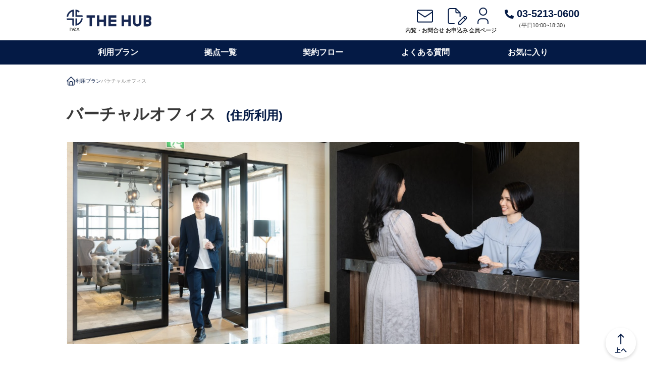

--- FILE ---
content_type: text/html; charset=UTF-8
request_url: https://thehub.nex.works/office/virtual
body_size: 16106
content:
<!DOCTYPE html>
<html lang="ja">

<head>
	<!-- Google Tag Manager -->
	<script>(function(w,d,s,l,i){w[l]=w[l]||[];w[l].push({'gtm.start':
	new Date().getTime(),event:'gtm.js'});var f=d.getElementsByTagName(s)[0],
	j=d.createElement(s),dl=l!='dataLayer'?'&l='+l:'';j.async=true;j.src=
	'https://www.googletagmanager.com/gtm.js?id='+i+dl;f.parentNode.insertBefore(j,f);
	})(window,document,'script','dataLayer','GTM-PWGT6KQ');</script>
	<!-- End Google Tag Manager -->
	<meta charset="utf-8"/>	<meta charset="UTF-8">
	<meta http-equiv="X-UA-Compatible" content="IE=edge">
	<meta name="viewport" content="width=device-width, initial-scale=1.0">
	<title>バーチャルオフィスとは？｜nex THE HUB</title>
	<link href="/favicon.ico" type="image/x-icon" rel="icon"/><link href="/favicon.ico" type="image/x-icon" rel="shortcut icon"/>	<meta name="keywords" content="バーチャルオフィスとは"/>	<meta name="description" content="実際にオフィスを借りることなく､ ブランド力あるオフィスの住所を利用して登記や郵便物の受取り､ また会議室やビジネスブースなども利用可能。オプションサービスの利用で毎月わずかな費用で オフィスを借りているのと同等の機能を持つことができます。"/>
	<meta name="Author" content="株式会社 アセットデザイン" />
	<meta property="og:title" content="バーチャルオフィスとは？" />
	<meta property="og:description" content="実際にオフィスを借りることなく､ ブランド力あるオフィスの住所を利用して登記や郵便物の受取り､ また会議室やビジネスブースなども利用可能。オプションサービスの利用で毎月わずかな費用で オフィスを借りているのと同等の機能を持つことができます。" />
	<meta property="og:url" content="/office/virtual" />
	<meta property="og:url" content="https://thehub.nex.works/office/virtual" />
	<meta property="og:site_name" content="nex THE HUB" />
	<meta property="og:locale" content="ja_JP" />
						<script src="/js/plugin/css_browser_selector.js"></script>	<link rel="stylesheet" href="https://cdnjs.cloudflare.com/ajax/libs/font-awesome/4.7.0/css/font-awesome.min.css">
	<!-- <link href="https://fonts.googleapis.com/css?family=Abril+Fatface|Concert+One|Passion+One|Francois+One|Secular+One" rel="stylesheet"> -->
	<!-- <link rel="preconnect" href="https://fonts.googleapis.com"> -->
	<!-- <link rel="preconnect" href="https://fonts.gstatic.com" crossorigin> -->
	<!-- <link href="https://fonts.googleapis.com/css2?family=Noto+Sans+JP:wght@300;400;500;700;800&display=swap" rel="stylesheet"> -->
	<!-- <link rel="stylesheet" href="https://fonts.googleapis.com/css2?family=Material+Symbols+Outlined:opsz,wght,FILL,GRAD@24,400,0,0" /> -->
		<link rel="stylesheet" href="/css/bootstrap.min.css"/>	<link rel="stylesheet" href="/css/../plugin/slick/slick.css"/>	<link rel="stylesheet" href="/css/../plugin/slick/slick-theme.css"/>	<link rel="stylesheet" href="/css/main.css"/>	<link rel="stylesheet" href="/css/popup.css" media="print,screen"/>	<!--
	<link rel="stylesheet" href="/css/import.css" media="print,screen"/>	-->

	<link rel="stylesheet" href="/css/news.css" media="print,screen"/>	<link rel="stylesheet" href="/css/staff.css" media="print,screen"/>	<link rel="stylesheet" href="/css/faq.css" media="print,screen"/>	<link rel="stylesheet" href="/css/flow.css" media="print,screen"/>	<link rel="stylesheet" href="/css/contact.css" media="print,screen"/>	<link rel="stylesheet" href="/css/service.css" media="print,screen"/>	<!-- <link rel="stylesheet" href="/css/detail.css" media="print,screen"/>-->
	<link rel="stylesheet" href="/css/list.css" media="print,screen"/>	<script>
		var WEB_ROOT = "/"
	</script>
	<script src="/js/plugin/jquery.min.js"></script>	<script src="/js/../plugin/slick/slick.min.js"></script>	<script src="/js/main.js" defer="defer"></script>		<script src="/js/plugin/jquery.cookie.js"></script>	<script src="/js/plugin/jquery.magnific-popup.min.js"></script>	<script src="/js/plugin/bootbox.min.js"></script>	<script src="/js/favorite.js" defer="defer"></script>	<script src="/js/../plugin/gallerie-master/jquery.gallerie.js"></script>	<script src="/js/rollover.js" defer="defer"></script>	<script src="/js/bootstrap.min.js" defer="defer"></script>		<script src="/js/common.js" defer="defer"></script>
			<link rel="stylesheet" href="/css/../plugin/gallerie-master/gallerie.css"/>	<link rel="stylesheet" href="/css/../plugin/gallerie-master/gallerie-effects.css"/>	<link rel="stylesheet" href="/css/magnific-popup.css"/>
	<script src="https://maxcdn.bootstrapcdn.com/bootstrap/3.3.7/js/bootstrap.min.js"></script>

	<script src="//statics.a8.net/a8sales/a8sales.js"></script>
	<script src="//statics.a8.net/a8sales/a8crossDomain.js"></script>
	<script src="//statics.a8.net/a8sales/a8shopForm.js"></script>

	<!-- <link rel="stylesheet" href="css/common-a=20230614144903.css" /> -->
	<!-- <link rel="stylesheet" href="css/bootstrap.min.css"/>
	<link rel="stylesheet" href="plugin/slick/slick.css" />
	<link rel="stylesheet" href="plugin/slick/slick-theme.css" />
	<link rel="stylesheet" href="css/main.css">
	<link rel="stylesheet" href="css/popup.css" media="print,screen"/> -->
	<!-- <link rel="stylesheet" href="css/plan.css" media="print,screen" /> -->
	<!--
	<link rel="stylesheet" href="/css/import.css" media="print,screen"/>-->
	<!-- <link rel="stylesheet" href="css/layout.css" media="print,screen" /> -->
	<!-- <link rel="stylesheet" href="css/news.css" media="print,screen"/> -->
	<!-- <link rel="stylesheet" href="css/staff.css" media="print,screen"/> -->
	<!-- <link rel="stylesheet" href="css/faq.css" media="print,screen"/> -->
	<!-- <link rel="stylesheet" href="css/flow.css" media="print,screen"/> -->
	<!-- <link rel="stylesheet" href="css/contact.css" media="print,screen"/> -->
	<!-- <link rel="stylesheet" href="css/service.css" media="print,screen"/> -->
	<!-- <link rel="stylesheet" href="css/detail.css" media="print,screen"/> -->
	<!-- <link rel="stylesheet" href="css/list.css" media="print,screen"/> -->
	<!-- <script>
		var WEB_ROOT = "/"
	</script> -->
	<!-- <script src="js/plugin/jquery.min.js"></script> -->
	<!-- <script src="js/bootstrap.min.js"></script> -->
	<!-- <script src="plugin/slick/slick.min.js"></script>
	<script src="js/main.js"></script>
	<script src="js/search.js"></script> -->
	<!-- 
	<script src="js/plugin/jquery.cookie.js"></script>
	<script src="js/plugin/jquery.magnific-popup.min.js"></script>
	<script src="js/plugin/bootbox.min.js"></script>
	<script src="js/favorite.js"></script>
	<script src="plugin/gallerie-master/jquery.gallerie.js"></script>
	<script src="js/rollover.js"></script>
	<script src="js/common.js"></script>
	
	<link rel="stylesheet" href="plugin/gallerie-master/gallerie.css" />
	<link rel="stylesheet" href="plugin/gallerie-master/gallerie-effects.css" />
	<link rel="stylesheet" href="css/magnific-popup.css" />
	<script src="https://maxcdn.bootstrapcdn.com/bootstrap/3.3.7/js/bootstrap.min.js"></script> -->
	<meta name="google-site-verification" content="2Uoxo0VmZN-l17b0Y1taADouFlKvCf2Bo3OoFgsph7E" />
	</head>

<body>
	<!-- Google Tag Manager (noscript) -->
	<noscript><iframe src="https://www.googletagmanager.com/ns.html?id=GTM-PWGT6KQ"
	height="0" width="0" style="display:none;visibility:hidden"></iframe></noscript>
	<!-- End Google Tag Manager (noscript) -->
	<header>
		<div class="inner">
			<nav class="header_nav">
				<div class="header_left">
					<a href="https://thehub.nex.works/"><img src="https://thehub.nex.works/image/logo.png" srcset="https://thehub.nex.works/image/@2x/logo.png 1x,
					https://thehub.nex.works/image/@2x/logo.png 2x" alt="THE HUB" /></a>
				</div>
				<div class="header_right pc-on">
					<a href="/contact">
						<img src="https://thehub.nex.works/image/mail_icon.png" srcset="https://thehub.nex.works/image/@2x/mail_icon.png 1x,
						https://thehub.nex.works/image/@2x/mail_icon.png 2x" alt="menu-icon"> 内覧・お問合せ </a>
					<a href="https://adtc.biz/contractentries/new/1/" target="_blank" rel="noopener noreferrer">
						<img src="https://thehub.nex.works/image/form_icon.png" srcset="https://thehub.nex.works/image/@2x/form_icon.png 1x,
						https://thehub.nex.works/image/@2x/form_icon.png 2x" alt="menu-icon"> お申込み </a>
					<a href="/member">
						<img src="https://thehub.nex.works/image/man_icon.png" srcset="https://thehub.nex.works/image/@2x/man_icon.png 1x,
						https://thehub.nex.works/image/@2x/man_icon.png 2x" alt="menu-icon"> 会員ページ </a>
					<div class="tel">
						<a href="tel:0352130600">
							<img src="https://thehub.nex.works/image/tel_icon.png" srcset="https://thehub.nex.works/image/@2x/tel_icon.png 1x,
							https://thehub.nex.works/image/@2x/tel_icon.png 2x" alt="menu-icon"> 03-5213-0600 </a>
						<span>（平日10:00~18:30）</span>
					</div>
				</div>
			</nav>
			<nav id="nav-sp" class="header_sp_nav sp-on hamburger-menu">
				<input type="checkbox" id="menu-btn-check">
				<label for="menu-btn-check" class="menu-btn">
					<img class="nav_open" src="https://thehub.nex.works/image/menu_open.png" alt="OPEN">
					<img class="nav_close" src="https://thehub.nex.works/image/menu_close.png" alt="CLOSE">
				</label>
				<div class="menu-content">
					<div class="menu_wrap">
						<ul class="sp_nav_btn">
							<li><a href="https://adtc.biz/contractentries/new/1/" target="_blank" rel="noopener noreferrer"><img src="https://thehub.nex.works/image/form_icon_white.png" srcset="https://thehub.nex.works/image/form_icon_white.png 1x,
							https://thehub.nex.works/image/@2x/form_icon_white.png 2x" width="58" alt="menu-icon">お申込み</a></li>
							<li><a href="/member"><img src="https://thehub.nex.works/image/man_icon_white.png" srcset="https://thehub.nex.works/image/man_icon_white.png 1x,
							https://thehub.nex.works/image/@2x/man_icon_white.png 2x" width="48" alt="menu-icon">会員ページ</a></li>
						</ul>
						<ul class="sp_nav_link">
							<li><a href="/">TOPページ</a></li>
							<li><a href="/compare">利用プラン</a></li>
							<li><a href="/office/office-list">拠点一覧</a></li>
							<li><a href="/pages/flow">契約フロー</a></li>
							<li><a href="/pages/faq">よくある質問</a></li>
							<li><a href="/user-office/favorite">お気に入り</a></li>
						</ul>
					</div>
				</div>
			</nav>
		</div>
		<nav class="global_nav pc-on">
			<div class="inner">
				<ul>
					<li><a href="/compare">利用プラン</a></li>
					<li><a href="/office/office-list">拠点一覧</a></li>
					<li><a href="/pages/flow">契約フロー</a></li>
					<li><a href="/pages/faq">よくある質問</a></li>
					<li><a href="/user-office/favorite">お気に入り</a></li>
				</ul>
			</div>
		</nav>
		<nav class="global_nav pc-on fixed_nav">
			<div class="inner">
				<ul>
					<li><a href="/compare">利用プラン</a></li>
					<li><a href="/office/office-list">拠点一覧</a></li>
					<li><a href="/pages/flow">契約フロー</a></li>
					<li><a href="/pages/faq">よくある質問</a></li>
					<li><a href="/user-office/favorite">お気に入り</a></li>
					<li><a href="/contact">内覧・お問合せ</a></li>
					<li><a href="https://adtc.biz/contractentries/new/1/" target="_blank" rel="noopener noreferrer">お申込み</a></li>
					<li><a href="/member">会員ページ</a></li>
					<li><a href="tel:0352130600">03-5213-0600</a></li>
				</ul>
			</div>
		</nav>
	</header>

	<style>
main.plan_virtual section.select_plan div.center {
  max-width: 800px;
  margin: 0 auto;
  text-align: center;
}
</style>
<main class="sub plan_common plan_virtual">
	<div class="inner"><!-- inner -->
		<div class="pankuzu">
    <ul class="pankuzu_list">
        <li><a href="/"><img src="https://thehub.nex.works/image/home_icon.png" srcset="https://thehub.nex.works/image/home_icon.png 1x,
        https://thehub.nex.works/image/@2x/home_icon.png 2x" width="18" height="18" alt="" /></a></li> 
        <li><span><a href="/compare">利用プラン</a></span></li>                <li><span>バーチャルオフィス</span></li>
</div>		<!-- 詳細 -->
		<div id="detail">
			<!-- ========== バーチャルオフィス ========== -->
			<h1 class="text-left">バーチャルオフィス<span class="fz24">(住所利用)</span></h1>
			<div class="kv">
				<img src="https://thehub.nex.works/image/plan/kv_virtual.png" alt="">
			</div>
			<!-- ========== about ========== -->
			<section class="about">
				<h2>バーチャルオフィスの特徴</h2>
				<div class="text-center">
					<span class="bg_blue pc-on">フリーランスプラン 月額550 円 ／ 登記プラン 月額2,310 円～</span>
					<a href="#select_plan"><span class="bg_blue sp-on">フリーランスプラン 月額550 円<br>登記プラン 月額2,310 円～</span></a>
				</div>
				<p>バーチャルオフィスとは、駅近・一等地にあるオフィスの住所をHP や名刺に利用したり、法人登記ができるプランです。<br>
					さらに、<a href="https://allaccess.nex.works/">全国1000 拠点以上の会議室やワークラウンジ・提携施設</a>も利用できるため、出先での仕事や商談にも便利で安心です。</p>
				<ul class="about_list">
					<li>
						<h3>一等地のアドレスが利用可！</h3>
						<img src="https://thehub.nex.works/image/plan/about_img10.png" alt="オフィスの特徴参考画像">
						<p>THE HUB のオフィスは、いずれも駅近・一等地にあり、信用力の高い住所の利用や登記ができます。</p>
					</li>
					<li>
						<h3>来訪者も安心・会議室も完備</h3>
						<img src="https://thehub.nex.works/image/plan/about_img11.png" alt="オフィスの特徴参考画像">
						<p>いずれの拠点も上質なオフィス空間に待合スペースや会議室も完備され、取引先との商談にも万全です。</p>
					</li>
					<li>
						<h3>圧倒的価格と高品質の両立</h3>
						<img src="https://thehub.nex.works/image/plan/about_img12.png" alt="オフィスの特徴参考画像">
						<p>常時20,000 社以上に利用されるTHE HUB のオフィス。オフィスの品質・価格に絶対の自信があります。</p>
					</li>
					<li>
						<h3>全国1000 拠点も利用可！</h3>
						<img src="https://thehub.nex.works/image/plan/about_img07.png" alt="オフィスの特徴参考画像">
						<p>ご契約拠点はもちろん、主要都市に展開するTHE HUB と全国の提携拠点も220 円/30 分～で利用できます。</p>
					</li>
					<li>
						<h3>freee の各種サービスが特別価格</h3>
						<img src="https://thehub.nex.works/image/plan/about_img02_-min.png" alt="オフィスの特徴参考画像">
						<p>会社設立手続きが０円でおなじみの freee 提供の税務会計や電子契約など各種サービスが割引料金で利用できます。</p>
					</li>
					<li>
						<h3>豊富なオプションサービス</h3>
						<img src="https://thehub.nex.works/image/plan/about_img05.png" alt="オフィスの特徴参考画像">
						<p>03 や045 局番の専用電話回線や郵便受取など、機能的なオプションもご用意。</p>
					</li>
				</ul>
			</section>
			<!-- ========== /about ========== -->

			<!-- ========== select_plan ========== -->
			<a name="select_plan"></a>
			<section class="select_plan">
				<h2>選べる２プラン</h2>
				<p>駅近・一等地にあるTHE HUB は、高品質・安心の低価格のご提供で常時17,000 社以上に利用されています。</p>
				<ul class="select_plan_list">
					<li>
						<div class="top">
							<h3>フリーランスプラン</h3>
							<p><span class="border">年間契約</span> 月額 <span class="yen">550</span> 円</p>
							<a href="https://thehub.nex.works/office/search?search_plan_ids%5B3%5D=5&search_office_type=3&tab-radio=1&pref_select=&search_detail%5B1%5D=&search_detail%5B2%5D=&search_detail%5B3%5D=&search_detail%5B4%5D=&search_detail%5B5%5D=&search_detail%5B6%5D=&search_detail%5B7%5D=&search_detail%5B8%5D=&search_detail%5B9%5D=&search_detail%5B10%5D=&search_detail%5B11%5D=&search_detail%5B12%5D=&search_detail%5B13%5D=&search_detail%5B14%5D=&search_detail%5B15%5D=&search_detail%5B16%5D=&search_detail%5B17%5D=&search_detail%5B18%5D=&search_detail%5B19%5D=&search_detail%5B20%5D=&search_detail%5B21%5D=&search_detail%5B22%5D=&search_detail%5B23%5D=&search_detail%5B24%5D=&search_detail%5B25%5D=&search_detail%5B26%5D=&search_detail%5B27%5D=&search_detail%5B28%5D=&search_detail%5B29%5D=&search_detail%5B30%5D=&search_detail%5B31%5D=&search_detail%5B32%5D=&search_detail%5B33%5D=&search_detail%5B34%5D=&search_price=&search_freeword=" class="bg_blue">拠点一覧を見る</a>
						</div>
						<div class="bottom">
							<dl>
								<dt>HPや名刺へ住所利用</dt>
								<dd>★</dd>
								<dt>法人登記</dt>
								<dd>ー</dd>
								<dt>直営他拠点のラウンジ利用</dt>
								<dd>〇</dd>
								<dt>提携拠点の利用</dt>
								<dd>〇</dd>
								<dt>オプションサービス</dt>
								<dd>〇</dd>
							</dl>
						</div>
					</li>
					<li>
						<div class="top">
							<h3>登記プラン</h3>
							<p><span class="border">年間契約時</span> 月額 <span class="yen">2,310</span> 円〜 <span class="asterisk">※</span></p>
							<a href="https://thehub.nex.works/office/search?search_plan_ids%5B6%5D=6&search_office_type=6&tab-radio=1&pref_select=&search_detail%5B1%5D=&search_detail%5B2%5D=&search_detail%5B3%5D=&search_detail%5B4%5D=&search_detail%5B5%5D=&search_detail%5B6%5D=&search_detail%5B7%5D=&search_detail%5B8%5D=&search_detail%5B9%5D=&search_detail%5B10%5D=&search_detail%5B11%5D=&search_detail%5B12%5D=&search_detail%5B13%5D=&search_detail%5B14%5D=&search_detail%5B15%5D=&search_detail%5B16%5D=&search_detail%5B17%5D=&search_detail%5B18%5D=&search_detail%5B19%5D=&search_detail%5B20%5D=&search_detail%5B21%5D=&search_detail%5B22%5D=&search_detail%5B23%5D=&search_detail%5B24%5D=&search_detail%5B25%5D=&search_detail%5B26%5D=&search_detail%5B27%5D=&search_detail%5B28%5D=&search_detail%5B29%5D=&search_detail%5B30%5D=&search_detail%5B31%5D=&search_detail%5B32%5D=&search_detail%5B33%5D=&search_detail%5B34%5D=&search_price=&search_freeword=" class="bg_blue">拠点一覧を見る</a>
						</div>
						<div class="bottom">
							<dl>
								<dt>HPや名刺へ住所利用</dt>
								<dd>★</dd>
								<dt>法人登記</dt>
								<dd>★</dd>
								<dt>直営他拠点のラウンジ利用</dt>
								<dd>〇</dd>
								<dt>提携拠点の利用</dt>
								<dd>〇</dd>
								<dt>オプションサービス</dt>
								<dd>〇</dd>
							</dl>
						</div>
					</li>
				</ul>
				<div class="center">
					<p class="dib"><span class="blue">ー</span> ：利用不可　　</p>
					<p class="dib"><span class="blue">〇</span>：有料（料金はオプションサービス参照）　</p>
					<p class="dib"><span class="blue">★</span>：無料（利用料金に含む）　</p>
					<p class="dib">＊登記プラン：月極／年間契約（年間契約は一括払い）から選択</p>
				</div>
				<a href="https://thehub.nex.works/pdf1/compare_01.pdf" class="btn" target="_blank">プラン比較表を見る</a>
				<span class=" sp-on"><a href="https://adtc.biz/contractentries/new/1/" class="btn_bl" target="_blank">お申込み</a></span>
			</section>
			<!-- ========== /select_plan ========== -->

			<!-- ========== option ========== -->
			<section class="option">
				<h2>オプションサービス</h2>
				<p class="pc-on text-center fz18">必要なオプションサービスを組合せて利用して、本社機能や営業拠点代わりにカスタマイズが可能です。</p>
				<ul class="option_list">
					<li>
						<img src="https://thehub.nex.works/image/plan/icon_tensou_month.png" alt="〒月1回転送 660円/月">
						<p>〒月1回転送<br>770円/月</p>
					</li>
					<li>
						<img src="https://thehub.nex.works/image/plan/icon_tensou_week.png" alt="〒週1回転送 2,750円/月">
						<p>〒週1回転送 3,300円/月</p>
					</li>
					<li>
						<img src="https://thehub.nex.works/image/plan/icon_tensou_genchi.png" alt="〒現地受取 1,100円/月">
						<p>〒現地受取<br>1,100円/月</p>
					</li>
					<li>
						<img src="https://thehub.nex.works/image/plan/icon_teikei.png" alt="提携拠点 220円～/30分">
						<p>提携拠点<br>220円～/30分</p>
					</li>
					<li>
						<img src="https://thehub.nex.works/image/plan/icon_kaigishitsu.png" alt="会 議 室 440円～/30分">
						<p>会 議 室<br>440円～/30分</p>
					</li>
					<li>
						<img src="https://thehub.nex.works/image/plan/icon_koshitsu.png" alt="ブース席 330円～/30分">
						<p>ブース席<br>330円～/30分</p>
					</li>
					<li>
						<img src="https://thehub.nex.works/image/plan/icon_hatyakushin.png" alt="発着信電話 2,200円/月">
						<p>発着信電話<br>2,200円/月</p>
					</li>
					<li>
						<img src="https://thehub.nex.works/image/plan/icon_hisyo.png" alt="電話秘書 1,650円～/月">
						<p>電話秘書<br>1,650円～/月</p>
					</li>
					<li>
						<img src="https://thehub.nex.works/image/plan/icon_copy.png" alt="コピー機 10円～/枚">
						<p>コピー機<br>10円～/枚</p>
					</li>
					<li>
						<img src="https://thehub.nex.works/image/plan/icon_tea.png" alt="ティーサーブ 175円/杯">
						<p style="transform: scale(.9);">ティーサーブ <span class="asterisk">※1</span><br>175円/杯</p>
					</li>
				</ul>
				<div class="center">
					<p class="dib">※1：フロント付き拠点のみのご提供となります。</p>
				</div>
			</section>
			<!-- ========== /option ========== -->

			<!-- ========== flow ========== -->
			<section class="flow">
				<h2>ご利用までの流れ</h2>
				<ul class="flow_list">
					<li>お問合せ</li>
					<li>お申込み</li>
					<li>審 査</li>
					<li>ご契約</li>
					<li>利用開始</li>
					<div class="caption">
						<p class="pc-on">利用開始までに7営業日程度かかります</p>
						<p class="sp-on">7〜10営業日程度</p>
					</div>
				</ul>
			</section>
			<!-- ========== /flow ========== -->

			<!-- ========== price ========== -->
			<section class="price">
				<h2>初期費用</h2>
				<p class="text-center">ムダなコストは一切なし、<br class="sp-on">各オフィスにてお得なキャンペーンも実施中です！</p>
				<ul class="price_list">
					<li>
						<h3 class="price_title">年会費</h3>
						<p>ビジネスサポートクラブ費用<br>フリーランスプラン：11,000円<br>登記プラン：22,000円</p>
					</li>
					<span class="plus_mark">+</span>
					<li>
						<h3 class="price_title">月額利用料金</h3>
						<p>日割+翌月分（+翌々月分）</p>
					</li>
				</ul>
				<div class="center">
					<p class="dib">＊契約時のみお振込みとし、以降の利用料金等のお支払いはクレジットカード払いとなります　</p><br class="pc-on">
					<p class="dib">＊フリーランスプラン：年間契約・1年分一括前払い　</p><br class="pc-on">
					<p class="dib">＊登記プラン：月極または年間契約（30％割引･一括払い）からお選びください</p>
				</div>
			</section>
			<!-- ========== /price ========== -->

			<!-- ========== オフィス検索 ========== -->
			<style>
	section.search label.search .checkbox01-parts::before {
  content: "";
  display: block;
  position: absolute;
  top: -1px;
  left: 0;
  width: 24px;
  height: 25px;
  border: 1px solid #ccc;
  background: #fff;
  border-radius: 4px;
}
</style>
<script type="text/javascript">$(function(){
	$('.box3_title').click(function(){
		$(this).next().slideToggle();
	});
});</script>
<a id="search"></a>
<section class="search search_top">
	<h2>レンタルオフィス・コワーキングスペース検索</h2>
	<form method="get" accept-charset="utf-8" action="/office/search">		<!-- ========== 利用プラン ========== -->
	<div class="box2">
								<h3>プランを指定</h3>
			<ul class="search_list">
				<li class="office_r_bu">
						<div class="img_wrap pc-on">
							<img src="https://thehub.nex.works/image/plan_office_r.jpg" alt="オフィス画像">
						</div>
						<div>
							<p class="search_tit pc-on">レンタルオフィス</p>
							<p class="search_tit sp-on">レンタルオフィス<label class="popup-open" for="popup"><span class="material-symbols-outlined search_tit_in">info</span></label></p>
							<p  class="text_wrap pc-on">誰もが知る一等地のオフィスビルに、インターネット・家具も完備された「鍵付き専用個室オフィス」を低価格で構えることができます。</p>
							<ul class="search-sel-list">
							<li class="search-sel-item">
							<p class="search-list search01" data-type="1"><label class="search"><input class="checkbox01-input checkbox-plan-select" name="search_plan_ids[1]" value=1 type="checkbox"  /><span class="checkbox01-parts">レンタルオフィス(専用個室オフィス)</span></label></p></li>
                            </ul>
						</div>
				</li>
				<li class="office_c_bu">
						<div class="img_wrap pc-on">
							<img src="https://thehub.nex.works/image/plan_office_c.jpg" alt="オフィス画像">
						</div>
						<div>
							<p class="search_tit pc-on">コワーキングスペース</p>
							<p class="search_tit sp-on">コワーキングスペース<label class="popup2-open" for="popup2"><span class="material-symbols-outlined search_tit_in">info</span></label></p>
							<p  class="text_wrap pc-on">従量課金制の「スポット利用プラン」、契約拠点が使い放題の「ビジネスプラン」、全国の拠点が使える「全拠点プラン」から選べます。</p>
							<ul class="search-sel-list">
							<li class="search-sel-item"><p class="search-list search02" data-type="1"><label class="search"><input class="checkbox01-input checkbox-plan-select" name="search_plan_ids[2]" value=2 type="checkbox"  /><span class="checkbox01-parts">スポット利用</span></label></p></li>
							<li class="search-sel-item "><p class="search-list search04" data-type="4"><label class="search"><input class="checkbox01-input checkbox-plan-select" name="search_plan_ids[4]" value=3 type="checkbox"  /><span class="checkbox01-parts">ビジネス</span></label></p></li>
							<li class="search-sel-item "><p class="search-list search05" data-type="5"><label class="search"><input class="checkbox01-input checkbox-plan-select" name="search_plan_ids[5]" value=4 type="checkbox"  /><span class="checkbox01-parts">全拠点</span></label></p></li>
                            </ul>
						</div>
				</li>
				<li class="office_v_bu">
						<div class="img_wrap pc-on">
							<img src="https://thehub.nex.works/image/plan_office_v.jpg" alt="オフィス画像">
						</div>
						<div> 
							<p class="search_tit pc-on">バーチャルオフィス</p>
							<p class="search_tit sp-on">バーチャルオフィス<label class="popup3-open" for="popup3"><span class="material-symbols-outlined search_tit_in">info</span></label></p>
							<p class="text_wrap pc-on">同種サービスNo1の低価格<月550円>で住所が使える「フリーランスプラン」、法人登記ができる「登記プラン」から選べます。</p>
							<ul class="search-sel-list">
							<li class="search-sel-item">
								<p class="search-list search03" data-type="3"><label class="search"><input class="checkbox01-input checkbox-plan-select" name="search_plan_ids[3]" value=5 type="checkbox"  /><span class="checkbox01-parts search-sel-list-v">フリーランス</span></label></p></li>
							<li class="search-sel-item ">
							<p class="search-list search06" data-type="6"><label class="search"><input class="checkbox01-input checkbox-plan-select" name="search_plan_ids[6]" value=6 type="checkbox"  /><span class="checkbox01-parts search-sel-list-vr">登記</span></label></p></li>
                            </ul>
						</div>
				</li>
			<input type="hidden" name="search_office_type" value="" id="search_office_type">
		</ul>
</div>

<input type="checkbox" id="popup">
<div class="popup-overlay">
    <div class="popup-window">
        <img src="https://thehub.nex.works/image/plan_office_r.jpg" alt="オフィス画像"><p class="popup-title">レンタルオフィス</p><p class="popup-text">誰もが知る一等地のオフィスビルに、インターネット・家具も完備された「鍵付き専用個室オフィス」を低価格で構えることができます。</p>
        <label class="popup-close" for="popup"><span class="material-symbols-outlined">
cancel
</span>
        </label>
    </div>
</div>
<input type="checkbox" id="popup2">
<div class="popup2-overlay">
    <div class="popup2-window">
        <img src="https://thehub.nex.works/image/plan_office_c.jpg" alt="オフィス画像"><p class="popup2-title">コワーキングスペース</p><p class="popup-text">従量課金制の「スポット利用プラン」、契約拠点が使い放題の「ビジネスプラン」、全国の拠点が使える「全拠点プラン」から選べます。</p>
        <label class="popup2-close" for="popup2"><span class="material-symbols-outlined">
cancel
</span>
        </label>
    </div>
</div>
<input type="checkbox" id="popup3">
<div class="popup3-overlay">
    <div class="popup3-window">
        <img src="https://thehub.nex.works/image/plan_office_v.jpg" alt="オフィス画像"><p class="popup3-title">バーチャルオフィス</p><p class="popup3-text">同種サービスNo1の低価格<月550円>で住所が使える「フリーランスプラン」、法人登記ができる「登記プラン」から選べます。</p>
        <label class="popup3-close" for="popup3"><span class="material-symbols-outlined">
cancel
</span>
        </label>
    </div>
</div>
		<!-- ========== /利用プラン ========== -->		
					<div id="search">
						<div class="box1">
								<h3>エリアを指定</h3>
							<ul class="tab">
								<li  class="active" >
									<input id="tab-1" type="radio" name="tab-radio" value="1" checked="">
									<label for="tab-1" class="tab-label">エリアで探す</label>
								</li>
								<li >
									<input id="tab-2" type="radio" name="tab-radio" value="2">
									<label for="tab-2" class="tab-label">市･区で探す</label>
								</li>
							</ul>
							<div class="namearea pc-on">
								<ul class="tab_sub">
									<li class="active"><span>首都圏</span></li>
									<li><span>中部・東海・関西</span></li>
								</ul>
							</div>
							<div class="list">
								<div class="inner active">
									<div class="maparea pc-on">
										<div class="mapBOX area01">
											<div class="mapBOX_tokyo">
												<span class="area_name">東 京</span>
												<div class="point point-tokyo01-1"><span class="" data-detail="1" data-detail2="31">赤坂見附<br>赤坂</span></div>
												<div class="point point-tokyo01-2"><span class="" data-detail="2" data-detail2="10">麻布<br>六本木</span></div>
												<!--<div class="point point-tokyo01-3"><span class="is_none" data-detail="3">原 宿</span></div>-->
												<div class="point point-tokyo01-4"><span class="large" data-detail="4" data-detail2="2">新 宿<br>代々木<br>高田馬場</span></div>
												<div class="point point-tokyo01-5"><span class="" data-detail="5" data-detail2="1">池 袋<br>大 塚</span></div>
												<div class="point point-tokyo01-6"><span class="" data-detail="6" data-detail2="5">四ッ谷<br>麹 町</span></div>
												<!--<div class="point point-tokyo01-7"><span class="is_none" data-detail="7">上 野</span></div>-->
												<div class="point point-tokyo01-8"><span class="large" data-detail="8" data-detail2="7">秋葉原<br>神 田<br>神保町</span></div>
												<div class="point point-tokyo01-9"><span class="" data-detail="9" data-detail2="32">東 京<br>日本橋</span></div>
												<div class="point point-tokyo01-10"><span class="" data-detail="10" data-detail2="8">銀 座<br>有楽町</span></div>
												<div class="point point-tokyo01-11"><span class="" data-detail="11" data-detail2="9">新 橋<br>虎ノ門</span></div>
												<div class="point point-tokyo01-12"><span class="" data-detail="12" data-detail2="33">恵比寿<br>広 尾</span></div>
												<div class="point point-tokyo01-13"><span class="" data-detail="13" data-detail2="16">品 川<br>五反田</span></div>
												<div class="point point-tokyo01-14"><span class="" data-detail="14" data-detail2="15">浜松町<br>田 町</span></div>
												<div class="point point-tokyo01-15"><span class="" data-detail="15" data-detail2="17">台 場<br>有 明</span></div>
												<div class="point point-tokyo01-16"><span class="" data-detail="16" data-detail2="3">渋 谷<br>表参道</span></div>
												<!--<div class="point point-tokyo01-17"><span class="is_none" data-detail="17">八王子</span></div>-->
												<!--<div class="point point-tokyo01-18"><span  data-detail="18">吉祥寺</span></div>-->
												<div class="point point-tokyo01-19"><span class="" data-detail="19" data-detail2="19">立 川</span></div>
												<!--<div class="point point-tokyo01-20"><span  data-detail="20">町 田</span></div>-->
												<span class="area_name" style="margin-top: 185px;">神奈川</span>
												<div class="point point-kanagawa-1"><span class="" data-detail="24" data-detail2="23">溝の口</span></div>
												<div class="point point-kanagawa-3"><span class="large" data-detail="26" data-detail2="11">横 浜<br>桜木町<br>関 内</span></div>
											</div>
											<!-- <div class="mapBOX_saitama">
												<span class="area_name">埼 玉</span>
												<div class="point point-saitama-1"><span  data-detail="21">大 宮</span></div>
											</div>
											<div class="mapBOX_chiba">
												<span class="area_name">千 葉</span>
												<div class="point point-chiba-1"><span  data-detail="22">柏</span></div>
												<div class="point point-chiba-2"><span  data-detail="23">船 橋</span></div>
											</div>-->
											<!-- <div class="mapBOX_kanagawa">
												<span class="area_name">神奈川</span>
												<div class="point point-kanagawa-1"><span data-detail="24">溝の口</span></div>
												<div class="point point-kanagawa-2"><span data-detail="25">川 崎</span></div>
												<div class="point point-kanagawa-3"><span class="large" data-detail="26">横 浜<br>桜木町<br>関 内</span></div>
											</div>-->
										</div>
										<div class="mapBOX area02">
											<div class="mapBOX_osaka">
												<span class="area_name">大 阪</span>
												<div class="point point-osaka-1"><span class="" data-detail="27" data-detail2="14">江 坂</span></div>
												<div class="point point-osaka-1"><span class="" data-detail="28" data-detail2="13">新大阪</span></div>
												<div class="point point-osaka-3"><span class="" data-detail="29" data-detail2="29">心斎橋<br>なんば</span></div>
												<div class="point point-osaka-2"><span class="" data-detail="30" data-detail2="28">淀屋橋<br>本町</span></div>
											</div>
											<div class="mapBOX_kyoto">
												<span class="area_name">京 都</span>
												<div class="point point-kyoto"><span class="" data-detail="31" data-detail2="34">四条烏丸</span></div>
												<div class="point point-kyoto"><span class="" data-detail="32" data-detail2="30">京 都</span></div>
											</div>
											<div class="mapBOX_nagoya">
												<span class="area_name">名古屋</span>
												<div class="point point-nagoya-1"><span class="" data-detail="33" data-detail2="27">丸の内<br>伏見</span></div>
												<div class="point point-nagoya-2"><span class="" data-detail="34" data-detail2="12">名古屋</span></div>
											</div>
										</div>
									</div>
									<div class="maparea_sp sp-on">
										<span class="select_icon select_icon_pref-select">
										<select name="search_pref_select" id="search-pref-select">
										<option  selected  value="">都道府県を選択</option>
																														<option  value="tokyo">東京都</option>
																																								<option  value="kanagawa">神奈川県</option>
																																																																																<option  value="aichi">愛知県</option>
																																								<option  value="osaka">大阪府</option>
																																								<option  value="kyoto">京都府</option>
																													</select>
										</span>
									
										<span id="area-select" class="select_icon">②エリアを選択</span>
										<div class="mapBOX_wrap">
																					<div class="mapBOX mapBOX_tokyo">
																									<label class="search"><input class="checkbox01-input checkbox-area" name="search_area_ids[31]" value="31"  type="checkbox" /><span class="checkbox01-parts">赤坂見附・赤坂</span></label>
																									<label class="search"><input class="checkbox01-input checkbox-area" name="search_area_ids[10]" value="10"  type="checkbox" /><span class="checkbox01-parts">麻布・六本木</span></label>
																									<label class="search"><input class="checkbox01-input checkbox-area" name="search_area_ids[2]" value="2"  type="checkbox" /><span class="checkbox01-parts">新宿・代々木・高田馬場</span></label>
																									<label class="search"><input class="checkbox01-input checkbox-area" name="search_area_ids[1]" value="1"  type="checkbox" /><span class="checkbox01-parts">池袋・大塚</span></label>
																									<label class="search"><input class="checkbox01-input checkbox-area" name="search_area_ids[5]" value="5"  type="checkbox" /><span class="checkbox01-parts">四ッ谷・麹町</span></label>
																									<label class="search"><input class="checkbox01-input checkbox-area" name="search_area_ids[7]" value="7"  type="checkbox" /><span class="checkbox01-parts">秋葉原・神田・神保町</span></label>
																									<label class="search"><input class="checkbox01-input checkbox-area" name="search_area_ids[32]" value="32"  type="checkbox" /><span class="checkbox01-parts">東京・日本橋</span></label>
																									<label class="search"><input class="checkbox01-input checkbox-area" name="search_area_ids[8]" value="8"  type="checkbox" /><span class="checkbox01-parts">銀座・有楽町</span></label>
																									<label class="search"><input class="checkbox01-input checkbox-area" name="search_area_ids[9]" value="9"  type="checkbox" /><span class="checkbox01-parts">新橋・虎ノ門</span></label>
																									<label class="search"><input class="checkbox01-input checkbox-area" name="search_area_ids[33]" value="33"  type="checkbox" /><span class="checkbox01-parts">恵比寿・広尾</span></label>
																									<label class="search"><input class="checkbox01-input checkbox-area" name="search_area_ids[16]" value="16"  type="checkbox" /><span class="checkbox01-parts">品川・五反田</span></label>
																									<label class="search"><input class="checkbox01-input checkbox-area" name="search_area_ids[15]" value="15"  type="checkbox" /><span class="checkbox01-parts">浜松町・田町</span></label>
																									<label class="search"><input class="checkbox01-input checkbox-area" name="search_area_ids[17]" value="17"  type="checkbox" /><span class="checkbox01-parts">台場・有明</span></label>
																									<label class="search"><input class="checkbox01-input checkbox-area" name="search_area_ids[3]" value="3"  type="checkbox" /><span class="checkbox01-parts">渋谷・表参道</span></label>
																									<label class="search"><input class="checkbox01-input checkbox-area" name="search_area_ids[19]" value="19"  type="checkbox" /><span class="checkbox01-parts">立川</span></label>
																							</div>
																					<div class="mapBOX mapBOX_saitama">
																									<label class="search"><input class="checkbox01-input checkbox-area" name="search_area_ids[24]" value="24"  type="checkbox" /><span class="checkbox01-parts">大宮</span></label>
																							</div>
																					<div class="mapBOX mapBOX_chiba">
																									<label class="search"><input class="checkbox01-input checkbox-area" name="search_area_ids[25]" value="25"  type="checkbox" /><span class="checkbox01-parts">柏</span></label>
																									<label class="search"><input class="checkbox01-input checkbox-area" name="search_area_ids[26]" value="26"  type="checkbox" /><span class="checkbox01-parts">船橋</span></label>
																							</div>
																					<div class="mapBOX mapBOX_kanagawa">
																									<label class="search"><input class="checkbox01-input checkbox-area" name="search_area_ids[23]" value="23"  type="checkbox" /><span class="checkbox01-parts">溝の口</span></label>
																									<label class="search"><input class="checkbox01-input checkbox-area" name="search_area_ids[11]" value="11"  type="checkbox" /><span class="checkbox01-parts">横浜・桜木町・関内</span></label>
																							</div>
																					<div class="mapBOX mapBOX_osaka">
																									<label class="search"><input class="checkbox01-input checkbox-area" name="search_area_ids[14]" value="14"  type="checkbox" /><span class="checkbox01-parts">江坂</span></label>
																									<label class="search"><input class="checkbox01-input checkbox-area" name="search_area_ids[29]" value="29"  type="checkbox" /><span class="checkbox01-parts">心斎橋・なんば</span></label>
																									<label class="search"><input class="checkbox01-input checkbox-area" name="search_area_ids[28]" value="28"  type="checkbox" /><span class="checkbox01-parts">淀屋橋・本町</span></label>
																							</div>
																					<div class="mapBOX mapBOX_kyoto">
																									<label class="search"><input class="checkbox01-input checkbox-area" name="search_area_ids[34]" value="34"  type="checkbox" /><span class="checkbox01-parts">四条烏丸</span></label>
																							</div>
																					<div class="mapBOX mapBOX_aichi">
																									<label class="search"><input class="checkbox01-input checkbox-area" name="search_area_ids[27]" value="27"  type="checkbox" /><span class="checkbox01-parts">丸の内・伏見</span></label>
																							</div>
																					<span class="ok_btn ok_btn_area">OK</span>
										</div>
									</div>
								</div><!-- .inner end -->
								<input type="hidden" class="submit-delete" name="search_detail[1]" value="">
								<input type="hidden" class="submit-delete" name="search_detail[2]" value="">
								<input type="hidden" class="submit-delete" name="search_detail[3]" value="">
								<input type="hidden" class="submit-delete" name="search_detail[4]" value="">
								<input type="hidden" class="submit-delete" name="search_detail[5]" value="">
								<input type="hidden" class="submit-delete" name="search_detail[6]" value="">
								<input type="hidden" class="submit-delete" name="search_detail[7]" value="">
								<input type="hidden" class="submit-delete" name="search_detail[8]" value="">
								<input type="hidden" class="submit-delete" name="search_detail[9]" value="">
								<input type="hidden" class="submit-delete" name="search_detail[10]" value="">
								<input type="hidden" class="submit-delete" name="search_detail[11]" value="">
								<input type="hidden" class="submit-delete" name="search_detail[12]" value="">
								<input type="hidden" class="submit-delete" name="search_detail[13]" value="">
								<input type="hidden" class="submit-delete" name="search_detail[14]" value="">
								<input type="hidden" class="submit-delete" name="search_detail[15]" value="">
								<input type="hidden" class="submit-delete" name="search_detail[16]" value="">
								<input type="hidden" class="submit-delete" name="search_detail[17]" value="">
								<input type="hidden" class="submit-delete" name="search_detail[18]" value="">
								<input type="hidden" class="submit-delete" name="search_detail[19]" value="">
								<input type="hidden" class="submit-delete" name="search_detail[20]" value="">
								<input type="hidden" class="submit-delete" name="search_detail[21]" value="">
								<input type="hidden" class="submit-delete" name="search_detail[22]" value="">
								<input type="hidden" class="submit-delete" name="search_detail[23]" value="">
								<input type="hidden" class="submit-delete" name="search_detail[24]" value="">
								<input type="hidden" class="submit-delete" name="search_detail[25]" value="">
								<input type="hidden" class="submit-delete" name="search_detail[26]" value="">
								<input type="hidden" class="submit-delete" name="search_detail[27]" value="">
								<input type="hidden" class="submit-delete" name="search_detail[28]" value="">
								<input type="hidden" class="submit-delete" name="search_detail[29]" value="">
								<input type="hidden" class="submit-delete" name="search_detail[30]" value="">
								<input type="hidden" class="submit-delete" name="search_detail[31]" value="">
								<input type="hidden" class="submit-delete" name="search_detail[32]" value="">
								<input type="hidden" class="submit-delete" name="search_detail[33]" value="">
								<input type="hidden" class="submit-delete" name="search_detail[34]" value="">
								<div class="inner">
									<div class="all_pref_wrap sp-on">
										<span id="all-plef-select" class="select_icon">市・区を選択（複数可）</span>
									</div>
									<table class="active areacheck" width="100%" border="0" cellspacing="0" cellpadding="0">
										<tbody>
																																											<tr>
												<th valign="top" nowrap="nowrap">
													<label class="search"><input class="checkbox01-input checkbox-city-ward pref" name="search_pref_ids[13]" value="13" type="checkbox"  /><span class="checkbox01-parts">東京都</span></label>
												</th>
																							<td>
																																																																																																																																																																																																																																																																																																																																																																																																																																																																																																																																																																																												<label class="search"><input class="checkbox01-input checkbox-city-ward city" name="search_city_ids[13101]" value="13101" type="checkbox" /><span class="checkbox01-parts">千代田区</span></label><label class="search"><input class="checkbox01-input checkbox-city-ward city" name="search_city_ids[13102]" value="13102" type="checkbox" /><span class="checkbox01-parts">中央区</span></label><label class="search"><input class="checkbox01-input checkbox-city-ward city" name="search_city_ids[13103]" value="13103" type="checkbox" /><span class="checkbox01-parts">港区</span></label><label class="search"><input class="checkbox01-input checkbox-city-ward city" name="search_city_ids[13113]" value="13113" type="checkbox" /><span class="checkbox01-parts">渋谷区</span></label><label class="search"><input class="checkbox01-input checkbox-city-ward city" name="search_city_ids[13104]" value="13104" type="checkbox" /><span class="checkbox01-parts">新宿区</span></label><label class="search"><input class="checkbox01-input checkbox-city-ward city" name="search_city_ids[13109]" value="13109" type="checkbox" /><span class="checkbox01-parts">品川区</span></label><label class="search"><input class="checkbox01-input checkbox-city-ward city" name="search_city_ids[13116]" value="13116" type="checkbox" /><span class="checkbox01-parts">豊島区</span></label><label class="search"><input class="checkbox01-input checkbox-city-ward city" name="search_city_ids[13106]" value="13106" type="checkbox" /><span class="checkbox01-parts">台東区</span></label><label class="search"><input class="checkbox01-input checkbox-city-ward city" name="search_city_ids[13108]" value="13108" type="checkbox" /><span class="checkbox01-parts">江東区</span></label><label class="search"><input class="checkbox01-input checkbox-city-ward city" name="search_city_ids[13202]" value="13202" type="checkbox" /><span class="checkbox01-parts">立川市</span></label>											</td>
																						</tr>
																		   																								<tr>
												<th valign="top" nowrap="nowrap">
													<label class="search"><input class="checkbox01-input checkbox-city-ward pref" name="search_pref_ids[14]" value="14" type="checkbox"  /><span class="checkbox01-parts">神奈川県</span></label>
												</th>
																							<td>
																																																																																																																															<label class="search"><input class="checkbox01-input checkbox-city-ward city" name="search_city_ids[14100]" value="14100" type="checkbox" /><span class="checkbox01-parts">横浜市</span></label><label class="search"><input class="checkbox01-input checkbox-city-ward city" name="search_city_ids[14130]" value="14130" type="checkbox" /><span class="checkbox01-parts">川崎市</span></label>											</td>
																						</tr>
																		   																					   																					   																								<tr>
												<th valign="top" nowrap="nowrap">
													<label class="search"><input class="checkbox01-input checkbox-city-ward pref" name="search_pref_ids[23]" value="23" type="checkbox"  /><span class="checkbox01-parts">愛知県</span></label>
												</th>
																							<td>
																																																																																<label class="search"><input class="checkbox01-input checkbox-city-ward city" name="search_city_ids[23100]" value="23100" type="checkbox" /><span class="checkbox01-parts">名古屋市</span></label>											</td>
																						</tr>
																		   																								<tr>
												<th valign="top" nowrap="nowrap">
													<label class="search"><input class="checkbox01-input checkbox-city-ward pref" name="search_pref_ids[27]" value="27" type="checkbox"  /><span class="checkbox01-parts">大阪府</span></label>
												</th>
																							<td>
																																																																																																																															<label class="search"><input class="checkbox01-input checkbox-city-ward city" name="search_city_ids[27100]" value="27100" type="checkbox" /><span class="checkbox01-parts">大阪市</span></label><label class="search"><input class="checkbox01-input checkbox-city-ward city" name="search_city_ids[27205]" value="27205" type="checkbox" /><span class="checkbox01-parts">吹田市</span></label>											</td>
																						</tr>
																		   																								<tr>
												<th valign="top" nowrap="nowrap">
													<label class="search"><input class="checkbox01-input checkbox-city-ward pref" name="search_pref_ids[26]" value="26" type="checkbox"  /><span class="checkbox01-parts">京都府</span></label>
												</th>
																							<td>
																																																																																<label class="search"><input class="checkbox01-input checkbox-city-ward city" name="search_city_ids[26100]" value="26100" type="checkbox" /><span class="checkbox01-parts">京都市</span></label>											</td>
																						</tr>
																		   																						<tr class="sp-on"><td><span class="ok_btn ok_btn_all_pref">OK</span></td></tr>
										</tbody>
									</table>
								</div><!-- .inner end -->
							</div><!-- .list end -->
						</div>
						<div class="box_wrap">
							<!-- <div class="box2">
								<h3>プランを指定</h3>
								<ul class="search_plan search_type">
									<li class="search-list search01" data-type="1"><label class="search"><input class="checkbox01-input checkbox-plan-select" name="search_plan_ids[1]" value="1" type="checkbox" /><span class="checkbox01-parts">レンタルオフィス</span></li></label>
									<li class="search-list search02" data-type="2"><label class="search"><input class="checkbox01-input checkbox-plan-select" name="search_plan_ids[2]" value="2" type="checkbox" /><span class="checkbox01-parts">コワーキングスペース</span></li></label>
									<li class="search-list search03" data-type="3"><label class="search"><input class="checkbox01-input checkbox-plan-select" name="search_plan_ids[3]" value="3" type="checkbox" /><span class="checkbox01-parts">バーチャルオフィス</span></li></label>
									 <li class="search-list search02" data-type="4">シェアオフィス</li> 
									 <li class="search-list search03" data-type="8">コワーキングスペース</li>
									<li class="search-list search04" data-type="2">バーチャルオフィス</li> 
								</ul>
								<input type="hidden" name="search_office_type" value="" id="search_office_type">
							</div>-->
							<div class="box3">
								<h3 class="box3_title">条件を指定</h3>
								<div class="box3_toggle">
									<div class="detail-box">
										<div class="cf">
											<ul class="detail-box-ul">
												<li>
													<span class="select_icon">
														<select name="search_max_capacity" class="type20" id="min_capacity" disabled="disabled"><option value="">利用人数</option><option value="1">1名</option><option value="2">~2名</option><option value="3">~3名</option><option value="4">~4名</option><option value="5">~5名</option><option value="10">~10名</option><option value="20">~20名</option><option value="99">20名以上</option></select>													</span>
												</li>
												<li>
													<span class="select_icon">
														<select name="search_price" id="料金" class="type100">
															<option value="">利用料金(月額)</option>
																														<option value="1">~3万</option>
																														<option value="2">~5万</option>
																														<option value="3">~7万</option>
																														<option value="4">~10万</option>
																														<option value="5">~15万</option>
																														<option value="6">~20万</option>
																														<option value="7">20万~</option>
																													</select>
													</span>
												</li>
												<ul class="type5-ul">
																									<li>
														<label class="search">
															<input class="checkbox01-input" type="checkbox" name="search_tag[1]" value="1" >
															<span class="checkbox01-parts">キャンペーン中</span>
														</label>
													</li>
																									<li>
														<label class="search">
															<input class="checkbox01-input" type="checkbox" name="search_tag[2]" value="2" >
															<span class="checkbox01-parts">有人フロント</span>
														</label>
													</li>
																									<li>
														<label class="search">
															<input class="checkbox01-input" type="checkbox" name="search_tag[3]" value="3" >
															<span class="checkbox01-parts">ワークラウンジ</span>
														</label>
													</li>
																									<li>
														<label class="search">
															<input class="checkbox01-input" type="checkbox" name="search_tag[4]" value="4" >
															<span class="checkbox01-parts">完全個室</span>
														</label>
													</li>
																									<li>
														<label class="search">
															<input class="checkbox01-input" type="checkbox" name="search_tag[5]" value="5" >
															<span class="checkbox01-parts">多拠点利用</span>
														</label>
													</li>
																									<li>
														<label class="search">
															<input class="checkbox01-input" type="checkbox" name="search_tag[6]" value="6" >
															<span class="checkbox01-parts">20㎡以上</span>
														</label>
													</li>
																									<li>
														<label class="search">
															<input class="checkbox01-input" type="checkbox" name="search_tag[7]" value="7" >
															<span class="checkbox01-parts">ネット無料</span>
														</label>
													</li>
																									<li>
														<label class="search">
															<input class="checkbox01-input" type="checkbox" name="search_tag[8]" value="8" >
															<span class="checkbox01-parts">法人登記可</span>
														</label>
													</li>
																									<li>
														<label class="search">
															<input class="checkbox01-input" type="checkbox" name="search_tag[9]" value="9" >
															<span class="checkbox01-parts">窓付き</span>
														</label>
													</li>
																									<li>
														<label class="search">
															<input class="checkbox01-input" type="checkbox" name="search_tag[10]" value="10" >
															<span class="checkbox01-parts">個別空調</span>
														</label>
													</li>
																								</ul>
											</ul>
											<div class="search_freeword_wrap"><input type="search" name="search_freeword" placeholder="フリーワード" value=""></div>
										</div>
									</div>
								</div>
							</div>
						</div>
					</div>
					<div class="text-center">
						<input type="submit" value="検索する" class="button">
					</div>
		</form>
<!--オフィスを探す end-->
</section>			<!-- ========== /オフィス検索 ========== -->
			<!-- ========== link ========== -->
			<section class="link pc-on">
				<ul class="link_list">
					<li>
						<a href="/contact">
							<img class="mail_icon" src="https://thehub.nex.works/image/@2x/mail_icon_white.png" alt="mail_icon">
							内覧・お問合せ
						</a>
					</li>
					<li>
						<a href="https://thehub.nex.works/form">
							<img class="form_icon" src="https://thehub.nex.works/image/@2x/form_icon_white.png" alt="form_icon">
							お申込み
						</a>
					</li>
					<li>
						<a href="tel:03-5213-0600">
							<img class="tel_icon" src="https://thehub.nex.works/image/@2x/tel_icon_white.png" alt="tel_icon">
							03-5213-0600
							<span>(平日10:00~18:30）</span>
						</a>
					</li>
				</ul>
			</section>
			<!-- ========== /link ========== -->
			<!-- ========== NEW OPEN ========== -->
			<section class="new_open">
	<h2>NEW OPEN</h2>
	<ul class="office_list slick_class areabox cf navigation_lists">
			<li>
			<div class="photo_wrap">
									<div class="icon-favorite" style="z-index:10;"><a href="#" class="favorite" data-office_id="56">
							<img src="https://thehub.nex.works/image/star_off.png" srcset="https://thehub.nex.works/image/star_off.png 1x,
							https://thehub.nex.works/image/@2x/star_off.png 2x" width="34" height="41" alt="お気に入り" /></a></div>
				
									<div class="text-front">フロント</div>
								<div class="photo">
					<img src="https://thehub.nex.works/webroot/img/files/gallery/306/medium-e2a0c0a224c5dc7d15ac953edd006d11.jpg" width="575" height="380" alt="オフィス画像">
						<div class="mark_wrap">
							<div class="new-mark">NEW</div>							<div class="cp-mark">キャンペーン</div><!-- TODO キャンペーン判定 -->
						</div>
				</div>
			</div>
			<div class="ttl">THE HUB 大阪江坂　</div>
			<div class="place">大阪府吹田市</div>
			<div class="distance">地下鉄御堂筋線／北大阪急行線「江坂」（5番出口）1分</div>
			<table width="100%" border="0" cellspacing="0" cellpadding="0" style="display: table;">
				<tbody>
					<tr class="rental">
						<td class="plan_icon" rowspan="1">R</td>
						<td class="plan_name">レンタル</td>
												<td id="list-price-td"><strong><span class="list-price"><strong><span class="list-price">16,500</span></strong><span class="list-en"> 円～&nbsp;</span></span></strong></td>
											</tr>
					<tr class="coworking">
						<td class="plan_icon" rowspan="3">C</td>
						<td class="plan_name">スポット</td>
												<td id="list-price-td"><strong><span class="list-price"><strong><span class="list-price">0</span></strong><span class="list-en"> 円 (従量制)&nbsp;</span></span></strong></td>
											</tr>
					<tr class="coworking">
						<td class="plan_name">ビジネス</td>
												<td id="list-price-td"><strong><span class="list-price"><strong><span class="list-price">6,050</span></strong><span class="list-en"> 円&nbsp;</span></span></strong></td>
											</tr>
					<tr class="coworking">
						<td class="plan_name">全拠点</td>
												<td id="list-price-td"><strong><span class="list-price"><strong><span class="list-price">16,500</span></strong><span class="list-en"> 円&nbsp;</span></span></strong></td>
											</tr>
					<tr class="virtual">
						<td class="plan_icon" rowspan="2">V</td>
						<td class="plan_name">フリーランス</td>
												<td id="list-price-td"><strong><span class="list-price"><strong><span class="list-price">550</span></strong><span class="list-en"> 円～&nbsp;</span></span></strong></td>
											</tr>
					<tr class="virtual">
						<td class="plan_name">登　記</td>
												<td id="list-price-td"><strong><span class="list-price"><strong><span class="list-price">3,080</span></strong><span class="list-en"> 円～&nbsp;</span></span></strong></td>
											</tr>
				</tbody>
			</table>
			<a href="/office/office/56" class="click">CLICK</a>
		</li>
				<li>
			<div class="photo_wrap">
									<div class="icon-favorite" style="z-index:10;"><a href="#" class="favorite" data-office_id="121">
							<img src="https://thehub.nex.works/image/star_off.png" srcset="https://thehub.nex.works/image/star_off.png 1x,
							https://thehub.nex.works/image/@2x/star_off.png 2x" width="34" height="41" alt="お気に入り" /></a></div>
				
								<div class="photo">
					<img src="https://thehub.nex.works/webroot/img/files/gallery/354/medium-b0f11e6b3384cda86bd1bd45c46a2712.jpg" width="575" height="380" alt="オフィス画像">
						<div class="mark_wrap">
							<div class="new-mark">NEW</div>							<!-- TODO キャンペーン判定 -->
						</div>
				</div>
			</div>
			<div class="ttl">THE BASE 南青山Ⅲ　</div>
			<div class="place">東京都港区</div>
			<div class="distance">銀座線 「外苑前」（1a出口） 徒歩5分
銀座線・半蔵門線・千代田...</div>
			<table width="100%" border="0" cellspacing="0" cellpadding="0" style="display: table;">
				<tbody>
					<tr class="rental">
						<td class="plan_icon" rowspan="1">R</td>
						<td class="plan_name">レンタル</td>
												<td id="list-price-td"><strong><span class="list-price"><strong><span class="list-price">569,415</span></strong><span class="list-en"> 円～&nbsp;</span></span></strong></td>
											</tr>
					<tr class="coworking">
						<td class="plan_icon" rowspan="3">C</td>
						<td class="plan_name">スポット</td>
												<td id="list-price-td"><span class="fc-gray">―――<span class="list-en"> 円　&nbsp;</span></span></td>
											</tr>
					<tr class="coworking">
						<td class="plan_name">ビジネス</td>
												<td id="list-price-td"><span class="fc-gray">―――<span class="list-en"> 円　&nbsp;</span></span></td>
											</tr>
					<tr class="coworking">
						<td class="plan_name">全拠点</td>
												<td id="list-price-td"><span class="fc-gray">―――<span class="list-en"> 円　&nbsp;</span></span></td>
											</tr>
					<tr class="virtual">
						<td class="plan_icon" rowspan="2">V</td>
						<td class="plan_name">フリーランス</td>
												<td id="list-price-td"><span class="fc-gray">――― <span class="list-en"> 円〜</span></span></td>
											</tr>
					<tr class="virtual">
						<td class="plan_name">登　記</td>
												<td id="list-price-td"><span class="fc-gray">――― <span class="list-en"> 円〜</span></span></td>
											</tr>
				</tbody>
			</table>
			<a href="/office/office/121" class="click">CLICK</a>
		</li>
				<li>
			<div class="photo_wrap">
									<div class="icon-favorite" style="z-index:10;"><a href="#" class="favorite" data-office_id="95">
							<img src="https://thehub.nex.works/image/star_off.png" srcset="https://thehub.nex.works/image/star_off.png 1x,
							https://thehub.nex.works/image/@2x/star_off.png 2x" width="34" height="41" alt="お気に入り" /></a></div>
				
								<div class="photo">
					<img src="https://thehub.nex.works/webroot/img/files/gallery/305/medium-f8a611e1f797b74a516d3025e0c00fdd.jpg" width="575" height="380" alt="オフィス画像">
						<div class="mark_wrap">
														<div class="cp-mark">キャンペーン</div><!-- TODO キャンペーン判定 -->
						</div>
				</div>
			</div>
			<div class="ttl">THE HUB 心斎橋　</div>
			<div class="place">大阪府大阪市中央区</div>
			<div class="distance">大阪メトロ「心斎橋」（2番出口）徒歩1分</div>
			<table width="100%" border="0" cellspacing="0" cellpadding="0" style="display: table;">
				<tbody>
					<tr class="rental">
						<td class="plan_icon" rowspan="1">R</td>
						<td class="plan_name">レンタル</td>
												<td id="list-price-td"><strong><span class="list-price"><strong><span class="list-price">11,000</span></strong><span class="list-en"> 円～&nbsp;</span></span></strong></td>
											</tr>
					<tr class="coworking">
						<td class="plan_icon" rowspan="3">C</td>
						<td class="plan_name">スポット</td>
												<td id="list-price-td"><strong><span class="list-price"><strong><span class="list-price">0</span></strong><span class="list-en"> 円 (従量制)&nbsp;</span></span></strong></td>
											</tr>
					<tr class="coworking">
						<td class="plan_name">ビジネス</td>
												<td id="list-price-td"><strong><span class="list-price"><strong><span class="list-price">7,700</span></strong><span class="list-en"> 円&nbsp;</span></span></strong></td>
											</tr>
					<tr class="coworking">
						<td class="plan_name">全拠点</td>
												<td id="list-price-td"><strong><span class="list-price"><strong><span class="list-price">16,500</span></strong><span class="list-en"> 円&nbsp;</span></span></strong></td>
											</tr>
					<tr class="virtual">
						<td class="plan_icon" rowspan="2">V</td>
						<td class="plan_name">フリーランス</td>
												<td id="list-price-td"><strong><span class="list-price"><strong><span class="list-price">550</span></strong><span class="list-en"> 円～&nbsp;</span></span></strong></td>
											</tr>
					<tr class="virtual">
						<td class="plan_name">登　記</td>
												<td id="list-price-td"><strong><span class="list-price"><strong><span class="list-price">2,310</span></strong><span class="list-en"> 円～&nbsp;</span></span></strong></td>
											</tr>
				</tbody>
			</table>
			<a href="/office/office/95" class="click">CLICK</a>
		</li>
				<li>
			<div class="photo_wrap">
									<div class="icon-favorite" style="z-index:10;"><a href="#" class="favorite" data-office_id="12">
							<img src="https://thehub.nex.works/image/star_off.png" srcset="https://thehub.nex.works/image/star_off.png 1x,
							https://thehub.nex.works/image/@2x/star_off.png 2x" width="34" height="41" alt="お気に入り" /></a></div>
				
								<div class="photo">
					<img src="https://thehub.nex.works/webroot/img/files/gallery/249/medium-30ed6e9958c9f1d44f0172cfc972fa1b.jpg" width="575" height="380" alt="オフィス画像">
						<div class="mark_wrap">
														<div class="cp-mark">キャンペーン</div><!-- TODO キャンペーン判定 -->
						</div>
				</div>
			</div>
			<div class="ttl">THE HUB 半蔵門　</div>
			<div class="place">東京都千代田区</div>
			<div class="distance">半蔵門線「半蔵門」（1番出口）3分
有楽町線「麹町」(1番出口）3...</div>
			<table width="100%" border="0" cellspacing="0" cellpadding="0" style="display: table;">
				<tbody>
					<tr class="rental">
						<td class="plan_icon" rowspan="1">R</td>
						<td class="plan_name">レンタル</td>
												<td id="list-price-td"><strong><span class="list-price"><strong><span class="list-price">30,360</span></strong><span class="list-en"> 円～&nbsp;</span></span></strong></td>
											</tr>
					<tr class="coworking">
						<td class="plan_icon" rowspan="3">C</td>
						<td class="plan_name">スポット</td>
												<td id="list-price-td"><strong><span class="list-price"><strong><span class="list-price">0</span></strong><span class="list-en"> 円 (従量制)&nbsp;</span></span></strong></td>
											</tr>
					<tr class="coworking">
						<td class="plan_name">ビジネス</td>
												<td id="list-price-td"><strong><span class="list-price"><strong><span class="list-price">7,150</span></strong><span class="list-en"> 円&nbsp;</span></span></strong></td>
											</tr>
					<tr class="coworking">
						<td class="plan_name">全拠点</td>
												<td id="list-price-td"><strong><span class="list-price"><strong><span class="list-price">16,500</span></strong><span class="list-en"> 円&nbsp;</span></span></strong></td>
											</tr>
					<tr class="virtual">
						<td class="plan_icon" rowspan="2">V</td>
						<td class="plan_name">フリーランス</td>
												<td id="list-price-td"><span class="fc-gray">――― <span class="list-en"> 円〜</span></span></td>
											</tr>
					<tr class="virtual">
						<td class="plan_name">登　記</td>
												<td id="list-price-td"><strong><span class="list-price"><strong><span class="list-price">2,541</span></strong><span class="list-en"> 円～&nbsp;</span></span></strong></td>
											</tr>
				</tbody>
			</table>
			<a href="/office/office/12" class="click">CLICK</a>
		</li>
				<li>
			<div class="photo_wrap">
									<div class="icon-favorite" style="z-index:10;"><a href="#" class="favorite" data-office_id="116">
							<img src="https://thehub.nex.works/image/star_off.png" srcset="https://thehub.nex.works/image/star_off.png 1x,
							https://thehub.nex.works/image/@2x/star_off.png 2x" width="34" height="41" alt="お気に入り" /></a></div>
				
								<div class="photo">
					<img src="https://thehub.nex.works/webroot/img/files/gallery/333/medium-4c912700ce15aa963b03f5fb65fdb69e.jpg" width="575" height="380" alt="オフィス画像">
						<div class="mark_wrap">
														<div class="cp-mark">キャンペーン</div><!-- TODO キャンペーン判定 -->
						</div>
				</div>
			</div>
			<div class="ttl">THE HUB 横浜元町　</div>
			<div class="place">神奈川県横浜市中区</div>
			<div class="distance">JR根岸線・京浜東北線「石川町(元町・横浜中華街)」（元町口(南口)...</div>
			<table width="100%" border="0" cellspacing="0" cellpadding="0" style="display: table;">
				<tbody>
					<tr class="rental">
						<td class="plan_icon" rowspan="1">R</td>
						<td class="plan_name">レンタル</td>
												<td id="list-price-td"><strong><span class="list-price"><strong><span class="list-price">32,670</span></strong><span class="list-en"> 円～&nbsp;</span></span></strong></td>
											</tr>
					<tr class="coworking">
						<td class="plan_icon" rowspan="3">C</td>
						<td class="plan_name">スポット</td>
												<td id="list-price-td"><strong><span class="list-price"><strong><span class="list-price">0</span></strong><span class="list-en"> 円 (従量制)&nbsp;</span></span></strong></td>
											</tr>
					<tr class="coworking">
						<td class="plan_name">ビジネス</td>
												<td id="list-price-td"><strong><span class="list-price"><strong><span class="list-price">8,800</span></strong><span class="list-en"> 円&nbsp;</span></span></strong></td>
											</tr>
					<tr class="coworking">
						<td class="plan_name">全拠点</td>
												<td id="list-price-td"><strong><span class="list-price"><strong><span class="list-price">16,500</span></strong><span class="list-en"> 円&nbsp;</span></span></strong></td>
											</tr>
					<tr class="virtual">
						<td class="plan_icon" rowspan="2">V</td>
						<td class="plan_name">フリーランス</td>
												<td id="list-price-td"><strong><span class="list-price"><strong><span class="list-price">550</span></strong><span class="list-en"> 円～&nbsp;</span></span></strong></td>
											</tr>
					<tr class="virtual">
						<td class="plan_name">登　記</td>
												<td id="list-price-td"><strong><span class="list-price"><strong><span class="list-price">2,310</span></strong><span class="list-en"> 円～&nbsp;</span></span></strong></td>
											</tr>
				</tbody>
			</table>
			<a href="/office/office/116" class="click">CLICK</a>
		</li>
				<li>
			<div class="photo_wrap">
									<div class="icon-favorite" style="z-index:10;"><a href="#" class="favorite" data-office_id="101">
							<img src="https://thehub.nex.works/image/star_off.png" srcset="https://thehub.nex.works/image/star_off.png 1x,
							https://thehub.nex.works/image/@2x/star_off.png 2x" width="34" height="41" alt="お気に入り" /></a></div>
				
								<div class="photo">
					<img src="https://thehub.nex.works/webroot/img/files/gallery/256/medium-1704118700f9bd567875b662e5c338b7.jpg" width="575" height="380" alt="オフィス画像">
						<div class="mark_wrap">
														<div class="cp-mark">キャンペーン</div><!-- TODO キャンペーン判定 -->
						</div>
				</div>
			</div>
			<div class="ttl">THE HUB 日本橋兜町　</div>
			<div class="place">東京都中央区</div>
			<div class="distance">日比谷線,東西線「茅場町」（11番出口）1分
都営浅草線「日本橋」...</div>
			<table width="100%" border="0" cellspacing="0" cellpadding="0" style="display: table;">
				<tbody>
					<tr class="rental">
						<td class="plan_icon" rowspan="1">R</td>
						<td class="plan_name">レンタル</td>
												<td id="list-price-td"><strong><span class="list-price"><strong><span class="list-price">57,200</span></strong><span class="list-en"> 円～&nbsp;</span></span></strong></td>
											</tr>
					<tr class="coworking">
						<td class="plan_icon" rowspan="3">C</td>
						<td class="plan_name">スポット</td>
												<td id="list-price-td"><strong><span class="list-price"><strong><span class="list-price">0</span></strong><span class="list-en"> 円 (従量制)&nbsp;</span></span></strong></td>
											</tr>
					<tr class="coworking">
						<td class="plan_name">ビジネス</td>
												<td id="list-price-td"><strong><span class="list-price"><strong><span class="list-price">8,800</span></strong><span class="list-en"> 円&nbsp;</span></span></strong></td>
											</tr>
					<tr class="coworking">
						<td class="plan_name">全拠点</td>
												<td id="list-price-td"><strong><span class="list-price"><strong><span class="list-price">16,500</span></strong><span class="list-en"> 円&nbsp;</span></span></strong></td>
											</tr>
					<tr class="virtual">
						<td class="plan_icon" rowspan="2">V</td>
						<td class="plan_name">フリーランス</td>
												<td id="list-price-td"><span class="fc-gray">――― <span class="list-en"> 円〜</span></span></td>
											</tr>
					<tr class="virtual">
						<td class="plan_name">登　記</td>
												<td id="list-price-td"><strong><span class="list-price"><strong><span class="list-price">3,003</span></strong><span class="list-en"> 円～&nbsp;</span></span></strong></td>
											</tr>
				</tbody>
			</table>
			<a href="/office/office/101" class="click">CLICK</a>
		</li>
				<li>
			<div class="photo_wrap">
									<div class="icon-favorite" style="z-index:10;"><a href="#" class="favorite" data-office_id="102">
							<img src="https://thehub.nex.works/image/star_off.png" srcset="https://thehub.nex.works/image/star_off.png 1x,
							https://thehub.nex.works/image/@2x/star_off.png 2x" width="34" height="41" alt="お気に入り" /></a></div>
				
									<div class="text-front">フロント</div>
								<div class="photo">
					<img src="https://thehub.nex.works/webroot/img/files/gallery/255/medium-1f02b31322012d691ce1b636da91ee44.jpg" width="575" height="380" alt="オフィス画像">
						<div class="mark_wrap">
														<div class="cp-mark">キャンペーン</div><!-- TODO キャンペーン判定 -->
						</div>
				</div>
			</div>
			<div class="ttl">THE HUB 銀座OCT　</div>
			<div class="place">東京都中央区</div>
			<div class="distance">大江戸線「汐留」（5番出口）5分「築地市場」（A3出口）4分
東京...</div>
			<table width="100%" border="0" cellspacing="0" cellpadding="0" style="display: table;">
				<tbody>
					<tr class="rental">
						<td class="plan_icon" rowspan="1">R</td>
						<td class="plan_name">レンタル</td>
												<td id="list-price-td"><strong><span class="list-price"><strong><span class="list-price">138,600</span></strong><span class="list-en"> 円～&nbsp;</span></span></strong></td>
											</tr>
					<tr class="coworking">
						<td class="plan_icon" rowspan="3">C</td>
						<td class="plan_name">スポット</td>
												<td id="list-price-td"><strong><span class="list-price"><strong><span class="list-price">0</span></strong><span class="list-en"> 円 (従量制)&nbsp;</span></span></strong></td>
											</tr>
					<tr class="coworking">
						<td class="plan_name">ビジネス</td>
												<td id="list-price-td"><strong><span class="list-price"><strong><span class="list-price">10,450</span></strong><span class="list-en"> 円&nbsp;</span></span></strong></td>
											</tr>
					<tr class="coworking">
						<td class="plan_name">全拠点</td>
												<td id="list-price-td"><strong><span class="list-price"><strong><span class="list-price">16,500</span></strong><span class="list-en"> 円&nbsp;</span></span></strong></td>
											</tr>
					<tr class="virtual">
						<td class="plan_icon" rowspan="2">V</td>
						<td class="plan_name">フリーランス</td>
												<td id="list-price-td"><span class="fc-gray">――― <span class="list-en"> 円〜</span></span></td>
											</tr>
					<tr class="virtual">
						<td class="plan_name">登　記</td>
												<td id="list-price-td"><strong><span class="list-price"><strong><span class="list-price">4,550</span></strong><span class="list-en"> 円～&nbsp;</span></span></strong></td>
											</tr>
				</tbody>
			</table>
			<a href="/office/office/102" class="click">CLICK</a>
		</li>
				<li>
			<div class="photo_wrap">
									<div class="icon-favorite" style="z-index:10;"><a href="#" class="favorite" data-office_id="107">
							<img src="https://thehub.nex.works/image/star_off.png" srcset="https://thehub.nex.works/image/star_off.png 1x,
							https://thehub.nex.works/image/@2x/star_off.png 2x" width="34" height="41" alt="お気に入り" /></a></div>
				
								<div class="photo">
					<img src="https://thehub.nex.works/webroot/img/files/gallery/277/medium-950ece87975fec9c008389f6c5176722.jpg" width="575" height="380" alt="オフィス画像">
						<div class="mark_wrap">
														<div class="cp-mark">キャンペーン</div><!-- TODO キャンペーン判定 -->
						</div>
				</div>
			</div>
			<div class="ttl">THE HUB 高田馬場　</div>
			<div class="place">東京都新宿区</div>
			<div class="distance">JR「高田馬場」（早稲田口）2分
東西線「高田馬場」(5番出口）1分</div>
			<table width="100%" border="0" cellspacing="0" cellpadding="0" style="display: table;">
				<tbody>
					<tr class="rental">
						<td class="plan_icon" rowspan="1">R</td>
						<td class="plan_name">レンタル</td>
												<td id="list-price-td"><strong><span class="list-price"><strong><span class="list-price">40,700</span></strong><span class="list-en"> 円～&nbsp;</span></span></strong></td>
											</tr>
					<tr class="coworking">
						<td class="plan_icon" rowspan="3">C</td>
						<td class="plan_name">スポット</td>
												<td id="list-price-td"><strong><span class="list-price"><strong><span class="list-price">0</span></strong><span class="list-en"> 円 (従量制)&nbsp;</span></span></strong></td>
											</tr>
					<tr class="coworking">
						<td class="plan_name">ビジネス</td>
												<td id="list-price-td"><strong><span class="list-price"><strong><span class="list-price">8,800</span></strong><span class="list-en"> 円&nbsp;</span></span></strong></td>
											</tr>
					<tr class="coworking">
						<td class="plan_name">全拠点</td>
												<td id="list-price-td"><strong><span class="list-price"><strong><span class="list-price">16,500</span></strong><span class="list-en"> 円&nbsp;</span></span></strong></td>
											</tr>
					<tr class="virtual">
						<td class="plan_icon" rowspan="2">V</td>
						<td class="plan_name">フリーランス</td>
												<td id="list-price-td"><span class="fc-gray">――― <span class="list-en"> 円〜</span></span></td>
											</tr>
					<tr class="virtual">
						<td class="plan_name">登　記</td>
												<td id="list-price-td"><strong><span class="list-price"><strong><span class="list-price">2,541</span></strong><span class="list-en"> 円～&nbsp;</span></span></strong></td>
											</tr>
				</tbody>
			</table>
			<a href="/office/office/107" class="click">CLICK</a>
		</li>
			</ul>
		<div class="more_btn"><a href="/new-open-office">もっと見る<img src="https://thehub.nex.works/image/more_btn.png" alt="→"></a></div>
</section>
			<!-- ========== /NEW OPEN ========== -->
			<!-- ========== 最近チェックしたオフィス ========== -->
			<section class="checked">
							<script src="/js/search.js"></script>				<script src="/js/office_type_check.js"></script>			</section>
			<!-- ========== /最近チェックしたオフィス ========== -->
		</div>
		<script>
			$(function () {

				$('.popup-link').magnificPopup({
					type: 'image',
					callbacks: {
						open: function () {
							$('#h-navi-compact').removeClass('is-fixed');
							$('.content').css('margin-top', '0');
							$('#h-navi-compact').css('display', 'none');
							$('header').css('z-index', '1');
						},
						close: function () {
							navPos = 72;
							var value = $(window).scrollTop();
							if (value > navPos) {
								$('#h-navi-compact').addClass('is-fixed');
								$('.content').css('margin-top', 27);
								$('#h-navi-compact').css('display', 'block');
							}
							$('header').css('z-index', '99999');
						}
					}
				});

				$('.thumb-item').on('init', function (event, slick) {
					$('.detail-box1').css('height', $(this).height());
				})
					.slick({
						infinite: true,
						slidesToShow: 1,
						slidesToScroll: 1,
						arrows: false,
						fade: true,
						asNavFor: '.thumb-item-nav', //サムネイルのクラス名
						adaptiveHeight: false,
						speed: 1500,
					});

				var $slider = $('.thumb-item-nav').slick({
					infinite: true,
					slidesToShow: 5,
					slidesToScroll: 1,
					asNavFor: '.thumb-item', //スライダー本体のクラス名
					focusOnSelect: true,
					speed: 1500,
					autoplay: true,
					//centerMode: true,
					//centerPadding: '0px',
					responsive: [
						{
							breakpoint: 768, // 767px以下のサイズに適用
							settings: {
								slidesToShow: 3,
							},
						},
					],
				});

				$('#gallery').gallerie();

				$('.glyphicon-camera').on('click', function () {
					var gcid = $(this).attr('id');
					$('.' + gcid).children('a').first().trigger("click");
				});

				//var main_title_height = $('.main_title').outerHeight(true);
				//$('#detail .detail-box').css( 'margin-top', main_title_height );

				$slider.on('setPosition', function (event, slick) {
					if (slick.slideCount < 6) {
						$('.thumb-item-nav').find('.slick-track').css('transform', 'translate3d(0px, 0px, 0px)');
					}
				});

				$('.thumb-item-img').on('click', function () {
					stopTimer();
				});
				startTimer();
			});
			var imgTimer = '';
			var img_count = '13';
			function startTimer() {
				if (img_count > 1 && img_count < 6) {
					imgTimer = setInterval(function () {
						var elements = $('.thumb-item-nav').find('li');
						var current = $('.thumb-item-nav').find('.slick-current');
						if ($(current).index() + 1 == elements.length) {
							$('.thumb-item-nav li').first().children('img').click();
						} else {
							$(current).next('li').children('img').click();
						}
					}, 5000);
				}
			}
			function stopTimer() {
				if (imgTimer) {
					clearInterval(imgTimer);
					startTimer();
				}
			}
		</script>
		<script src="/js/office_detail.js"></script>	</div>
	</div><!-- /inner -->
</main>	
	<footer>
		<div class="footer_office">
			<div class="inner">
				<div class="all_access">
					<div class="footer_title">全拠点一覧</div>
																		<div class="flex">
								<div class="footer_topic"><a href="/office/pref/13">東京都</a></div>
									<ul class="all_access_list">
																														<li><a href="/office/city/13101">千代田区</a></li>
																					<li><a href="/office/city/13102">中央区</a></li>
																					<li><a href="/office/city/13103">港区</a></li>
																					<li><a href="/office/city/13113">渋谷区</a></li>
																					<li><a href="/office/city/13104">新宿区</a></li>
																					<li><a href="/office/city/13109">品川区</a></li>
																					<li><a href="/office/city/13116">豊島区</a></li>
																					<li><a href="/office/city/13106">台東区</a></li>
																					<li><a href="/office/city/13108">江東区</a></li>
																					<li><a href="/office/city/13203">武蔵野市</a></li>
																					<li><a href="/office/city/13202">立川市</a></li>
																					<li><a href="/office/city/13201">八王子市</a></li>
																					<li><a href="/office/city/13209">町田市</a></li>
																												</ul>
							</div>
													<div class="flex">
								<div class="footer_topic"><a href="/office/pref/14">神奈川県</a></div>
									<ul class="all_access_list">
																														<li><a href="/office/city/14100">横浜市</a></li>
																					<li><a href="/office/city/14130">川崎市</a></li>
																												</ul>
							</div>
													<div class="flex">
								<div class="footer_topic"><a href="/office/pref/11">埼玉県</a></div>
									<ul class="all_access_list">
																														<li><a href="/office/city/11103">さいたま市大宮区</a></li>
																												</ul>
							</div>
													<div class="flex">
								<div class="footer_topic"><a href="/office/pref/12">千葉県</a></div>
									<ul class="all_access_list">
																														<li><a href="/office/city/12204">船橋市</a></li>
																					<li><a href="/office/city/12217">柏市</a></li>
																												</ul>
							</div>
													<div class="flex">
								<div class="footer_topic"><a href="/office/pref/23">愛知県</a></div>
									<ul class="all_access_list">
																														<li><a href="/office/city/23100">名古屋市</a></li>
																												</ul>
							</div>
													<div class="flex">
								<div class="footer_topic"><a href="/office/pref/27">大阪府</a></div>
									<ul class="all_access_list">
																														<li><a href="/office/city/27100">大阪市</a></li>
																					<li><a href="/office/city/27205">吹田市</a></li>
																												</ul>
							</div>
													<div class="flex">
								<div class="footer_topic"><a href="/office/pref/26">京都府</a></div>
									<ul class="all_access_list">
																														<li><a href="/office/city/26100">京都市</a></li>
																												</ul>
							</div>
															</div>
				<div class="area">
					<div class="footer_title">エリア</div>
										<ul class="area_list">
											<li><a href="/office/area-region/1">麹町</a></li>
											<li><a href="/office/area-region/2">神田</a></li>
											<li><a href="/office/area-region/3">銀座</a></li>
											<li><a href="/office/area-region/4">日本橋</a></li>
											<li><a href="/office/area-region/5">麻布</a></li>
											<li><a href="/office/area-region/6">赤坂</a></li>
											<li><a href="/office/area-region/7">新橋</a></li>
											<li><a href="/office/area-region/8">青山</a></li>
											<li><a href="/office/area-region/9">品川</a></li>
											<li><a href="/office/area-region/10">田町</a></li>
											<li><a href="/office/area-region/11">六本木</a></li>
											<li><a href="/office/area-region/12">虎ノ門</a></li>
											<li><a href="/office/area-region/27">神谷町</a></li>
											<li><a href="/office/area-region/13">浜松町</a></li>
											<li><a href="/office/area-region/14">新宿</a></li>
											<li><a href="/office/area-region/15">代官山</a></li>
											<li><a href="/office/area-region/16">代々木</a></li>
											<li><a href="/office/area-region/17">恵比寿</a></li>
											<li><a href="/office/area-region/18">渋谷</a></li>
											<li><a href="/office/area-region/19">池袋</a></li>
											<li><a href="/office/area-region/20">秋葉原</a></li>
											<li><a href="/office/area-region/28">台場・有明</a></li>
											<li><a href="/office/area-region/29">吉祥寺</a></li>
											<li><a href="/office/area-region/30">立川</a></li>
											<li><a href="/office/area-region/31">八王子</a></li>
											<li><a href="/office/area-region/32">町田</a></li>
											<li><a href="/office/area-region/21">桜木町</a></li>
											<li><a href="/office/area-region/22">関内</a></li>
											<li><a href="/office/area-region/23">横浜</a></li>
											<li><a href="/office/area-region/33">溝の口</a></li>
											<li><a href="/office/area-region/34">川崎</a></li>
											<li><a href="/office/area-region/35">大宮</a></li>
											<li><a href="/office/area-region/36">船橋</a></li>
											<li><a href="/office/area-region/37">柏</a></li>
											<li><a href="/office/area-region/24">名古屋</a></li>
											<li><a href="/office/area-region/38">丸の内 伏見</a></li>
											<li><a href="/office/area-region/25">江坂</a></li>
											<li><a href="/office/area-region/26">淀屋橋・本町</a></li>
											<li><a href="/office/area-region/40">心斎橋・なんば</a></li>
											<li><a href="/office/area-region/39">京都</a></li>
											<li><a href="/office/area-region/41">四ッ谷</a></li>
											<li><a href="/office/area-region/52">溜池山王</a></li>
											<li><a href="/office/area-region/42">有楽町</a></li>
											<li><a href="/office/area-region/43">五反田</a></li>
											<li><a href="/office/area-region/44">広尾</a></li>
											<li><a href="/office/area-region/45">表参道</a></li>
											<li><a href="/office/area-region/46">赤坂見附</a></li>
											<li><a href="/office/area-region/47">原宿</a></li>
											<li><a href="/office/area-region/48">大塚</a></li>
											<li><a href="/office/area-region/49">上野</a></li>
											<li><a href="/office/area-region/50">新大阪</a></li>
											<li><a href="/office/area-region/51">四条烏丸</a></li>
											<li><a href="/office/area-region/53">神保町</a></li>
										</ul>
									</div>
				<ul class="banner_list navigation_lists">
					<li><a href="https://www.solution-ro.com/" target="_blank" rel="noopener noreferrer"><img src="https://thehub.nex.works/image/banner_owner.png" srcset="https://thehub.nex.works/image/banner_owner.png 1x, https://thehub.nex.works/image/@2x/banner_owner.png 2x" alt="ビルオーナー様へ"></a></li>
					<li><a href="/pages/agency"><img src="https://thehub.nex.works/image/banner_agent.png" srcset="https://thehub.nex.works/image/banner_agent.png 1x, https://thehub.nex.works/image/@2x/banner_agent.png 2x" alt="仲介エージェント様へ"></a></li>
					<li><a><img src="https://thehub.nex.works/image/banner_kaiin.png" srcset="https://thehub.nex.works/image/banner_kaiin.png 1x, https://thehub.nex.works/image/@2x/banner_kaiin.png 2x" alt="THE HUB会員向け紹介制度"></a></li>
					<li><a href="https://nexflexible.com/" target="_blank" rel="noopener noreferrer"><img src="https://thehub.nex.works/image/banner_setup.png" srcset="https://thehub.nex.works/image/04_banner_setup_242.png 1x, https://thehub.nex.works/image/@2x/banner_setup.png 2x" alt="THEBASE"></a></li>
				</ul>
				<div class="navigation navigation_banner sp-on">
					<div class="nav-btn active"></div>
					<div class="nav-btn"></div>
					<div class="nav-btn"></div>
				</div>
			</div>
		</div>
		<div class="footer_nav">
			<div class="inner">
				<div class="flex">
					<div class="footer_logo_wrap flex_left pc-on">
						<a href="/"><img src="https://thehub.nex.works/image/footer_logo.png" srcset="https://thehub.nex.works/image/footer_logo.png 1x, https://thehub.nex.works/image/@2x/footer_logo.png 2x" alt="nex" /></a>
						<a href="tel:0352130600">TEL.03-5213-0600</a>
						<span>（平日10:00~18:30）</span>
					</div>
					<div class="flex_right">
						<ul class="footer_nav_list">
							<li>
								<strong>[利用プラン]</strong>
								<ul>
									<li><a href="/office/rental">レンタルオフィス</a></li>
									<li><a href="/office/coworking">コワーキングスペース</a></li>
									<li><a href="/office/virtual">バーチャルオフィス</a></li>
									<li><a href="/spot">スポット利用プラン</a></li>
									<li><a href="https://nexflexible.com/" target="_blank" rel="noopener noreferrer">セットアップオフィス</a></li>
								</ul>
							</li>
							<li>
								<strong>[サービスについて]</strong>
								<ul>
									<li><a href="/pages/flow">契約フロー</a></li>
									<li><a href="/pages/faq">よくあるご質問</a></li>
									<li><a href="/pages/business-support">各種サービス</a></li>
								</ul>
							</li>
							<li>
								<strong>[最新情報]</strong>
								<ul>
									<li><a href="/new-open-office">NEW OPEN</a></li>
									<li><a href="/contents/news/">NEWS</a></li>
									<li><a href="/column">コラム</a></li>
								</ul>
							</li>
							<li>
								<strong>[コンタクト]</strong>
								<ul>
									<li><a href="/contact/preview-reserve">内覧予約</a></li>
									<li><a href="/contact/no-preview-reserve">お問合せ</a></li>
									<li><a href="https://adtc.biz/contractentries/new/1/" target="_blank" rel="noopener noreferrer">お申込み</a></li>
								</ul>
							</li>
							</li>
						</ul>
					</div>
				</div>
				<ul class="footer_nav_list_sub">
					<li><a href="https://corporate.nex.works/">会社概要</a></li>
					<!-- <li><a href="">採用情報</a></li> -->
					<li><a tabindex="-1">採用情報</a></li>
					<li><a href="https://www.gig.co.jp/" target="_blank" rel="noopener noreferrer">関連会社</a></li>
					<li><a href="https://www.gig.co.jp/company/group#policy" target="_blank" rel="noopener noreferrer">各種ポリシー・指針</a></li>
					<li><a href="/pages/law">特定商取引法に基づく表記</a></li>
					<li><a href="/pages/boshiho">「犯罪収益移転防止法施行」に伴なうお客さまへのお願い</a></li>
				</ul>
				<div class="footer_logo_wrap sp-on">
					<a href="/"><img src="https://thehub.nex.works/image/footer_logo.png" srcset="https://thehub.nex.works/image/footer_logo.png 1x, https://thehub.nex.works/image/@2x/footer_logo.png 2x" alt="nex" /></a>
					<a href="tel:0352130600">TEL.03-5213-0600</a>
					<span>（平日10:00~18:30）</span>
				</div>
				<copy>© nex All Rights Reserved</copy>
			</div>
		</div>
	</footer>
	<!-- ========== footer_fixed ========== -->
		<div id="footer_fixed">
		<a id="toTop" class="to-top" onclick="scrollToTop()"><img src="https://thehub.nex.works/image/toTop.png" srcset="https://thehub.nex.works/image/toTop.png 1x,
		https://thehub.nex.works/image/@2x/toTop.png 2x" alt="上へ"></a>
		<div class="footer_fixed_nav sp-on">
			<ul>
				<li><a href="/contact/preview-reserve">内覧予約</a></li>
				<li><a href="/contact/no-preview-reserve">お問合せ</a></li>
				<li><a href="tel:03-5213-0600">お電話</a></li>
			</ul>
			</ul>
		</div>
	</div>
	<!-- ========== /footer_fixed ========== -->
	<script>
		function scrollToTop() {
			scrollTo(0, 0);
		}
	</script>
</body>

</html>

--- FILE ---
content_type: text/css
request_url: https://thehub.nex.works/css/main.css
body_size: 34192
content:
@charset "UTF-8";
/*! destyle.css v4.0.0 | MIT License | https://github.com/nicolas-cusan/destyle.css */
/* Reset box-model and set borders */
/* ============================================ */
*,
::before,
::after {
  -webkit-box-sizing: border-box;
          box-sizing: border-box;
  border-style: solid;
  border-width: 0;
}

/* Document */
/* ============================================ */
/**
 * 1. Correct the line height in all browsers.
 * 2. Prevent adjustments of font size after orientation changes in iOS.
 * 3. Remove gray overlay on links for iOS.
 */
html {
  line-height: 1.15; /* 1 */
  -webkit-text-size-adjust: 100%; /* 2 */
  -webkit-tap-highlight-color: transparent; /* 3*/
}

/* Sections */
/* ============================================ */
/**
 * Remove the margin in all browsers.
 */
body {
  margin: 0;
}

/**
 * Render the `main` element consistently in IE.
 */
main {
  display: block;
}

/* Vertical rhythm */
/* ============================================ */
p,
table,
blockquote,
address,
pre,
iframe,
form,
figure,
dl {
  margin: 0;
}

/* Headings */
/* ============================================ */
h1,
h2,
h3,
h4,
h5,
h6 {
  font-size: inherit;
  font-weight: inherit;
  margin: 0;
}

/* Lists (enumeration) */
/* ============================================ */
ul,
ol {
  margin: 0;
  padding: 0;
  list-style: none;
}

/* Lists (definition) */
/* ============================================ */
dt {
  font-weight: bold;
}

dd {
  margin-left: 0;
}

/* Grouping content */
/* ============================================ */
/**
 * 1. Add the correct box sizing in Firefox.
 * 2. Show the overflow in Edge and IE.
 */
hr {
  -webkit-box-sizing: content-box;
          box-sizing: content-box; /* 1 */
  height: 0; /* 1 */
  overflow: visible; /* 2 */
  border-top-width: 1px;
  margin: 0;
  clear: both;
  color: inherit;
}

/**
 * 1. Correct the inheritance and scaling of font size in all browsers.
 * 2. Correct the odd `em` font sizing in all browsers.
 */
pre {
  font-family: monospace, monospace; /* 1 */
  font-size: inherit; /* 2 */
}

address {
  font-style: inherit;
}

/* Text-level semantics */
/* ============================================ */
/**
 * Remove the gray background on active links in IE 10.
 */
a {
  background-color: transparent;
  text-decoration: none;
  color: inherit;
}

/**
 * 1. Remove the bottom border in Chrome 57-
 * 2. Add the correct text decoration in Chrome, Edge, IE, Opera, and Safari.
 */
abbr[title] {
  -webkit-text-decoration: underline dotted;
          text-decoration: underline dotted; /* 2 */
}

/**
 * Add the correct font weight in Chrome, Edge, and Safari.
 */
b,
strong {
  font-weight: bolder;
}

/**
 * 1. Correct the inheritance and scaling of font size in all browsers.
 * 2. Correct the odd `em` font sizing in all browsers.
 */
code,
kbd,
samp {
  font-family: monospace, monospace; /* 1 */
  font-size: inherit; /* 2 */
}

/**
 * Add the correct font size in all browsers.
 */
small {
  font-size: 80%;
}

/**
 * Prevent `sub` and `sup` elements from affecting the line height in
 * all browsers.
 */
sub,
sup {
  font-size: 75%;
  line-height: 0;
  position: relative;
  vertical-align: baseline;
}

sub {
  bottom: -0.25em;
}

sup {
  top: -0.5em;
}

/* Replaced content */
/* ============================================ */
/**
 * Prevent vertical alignment issues.
 */
svg,
img,
embed,
object,
iframe {
  vertical-align: bottom;
}

/* Forms */
/* ============================================ */
/**
 * Reset form fields to make them styleable.
 * 1. Make form elements stylable across systems iOS especially.
 * 2. Inherit text-transform from parent.
 */
button,
input,
optgroup,
select,
textarea {
  -webkit-appearance: none; /* 1 */
  -moz-appearance: none;
       appearance: none;
  vertical-align: middle;
  color: inherit;
  font: inherit;
  background: transparent;
  padding: 0;
  margin: 0;
  border-radius: 0;
  text-align: inherit;
  text-transform: inherit; /* 2 */
}

/**
 * Correct cursors for clickable elements.
 */
button,
[type=button],
[type=reset],
[type=submit] {
  cursor: pointer;
}

button:disabled,
[type=button]:disabled,
[type=reset]:disabled,
[type=submit]:disabled {
  cursor: default;
}

/**
 * Improve outlines for Firefox and unify style with input elements & buttons.
 */
:-moz-focusring {
  outline: auto;
}

select:disabled {
  opacity: inherit;
}

/**
 * Remove padding
 */
option {
  padding: 0;
}

/**
 * Reset to invisible
 */
fieldset {
  margin: 0;
  padding: 0;
  min-width: 0;
}

legend {
  padding: 0;
}

/**
 * Add the correct vertical alignment in Chrome, Firefox, and Opera.
 */
progress {
  vertical-align: baseline;
}

/**
 * Remove the default vertical scrollbar in IE 10+.
 */
textarea {
  overflow: auto;
}

/**
 * Correct the cursor style of increment and decrement buttons in Chrome.
 */
[type=number]::-webkit-inner-spin-button,
[type=number]::-webkit-outer-spin-button {
  height: auto;
}

/**
 * Correct the outline style in Safari.
 */
[type=search] {
  outline-offset: -2px; /* 1 */
}

/**
 * Remove the inner padding in Chrome and Safari on macOS.
 */
[type=search]::-webkit-search-decoration {
  -webkit-appearance: none;
}

/**
 * 1. Correct the inability to style clickable types in iOS and Safari.
 * 2. Fix font inheritance.
 */
::-webkit-file-upload-button {
  -webkit-appearance: button; /* 1 */
  font: inherit; /* 2 */
}

/**
 * Fix appearance for Firefox
 */
[type=number] {
  -moz-appearance: textfield;
}

/**
 * Clickable labels
 */
label[for] {
  cursor: pointer;
}

/* Interactive */
/* ============================================ */
/*
 * Add the correct display in Edge, IE 10+, and Firefox.
 */
details {
  display: block;
}

/*
 * Add the correct display in all browsers.
 */
summary {
  display: list-item;
}

/*
 * Remove outline for editable content.
 */
[contenteditable]:focus {
  outline: auto;
}

/* Tables */
/* ============================================ */
/**
1. Correct table border color inheritance in all Chrome and Safari.
*/
table {
  border-color: inherit; /* 1 */
  border-collapse: collapse;
}

caption {
  text-align: left;
}

td,
th {
  vertical-align: top;
  padding: 0;
}

th {
  text-align: left;
  font-weight: bold;
}

* {
  line-height: 1.5;
  list-style: none;
}

body {
  font-family: "Noto Sans JP", sans-serif;
  color: #383838;
  font-size: 14px;
}

body.fixed {
  width: 100%;
  height: 100%;
  position: fixed;
}

@media screen and (max-width: 767px) {
  .pc-on {
    display: none;
  }
}

.sp-on {
  display: none;
}
@media screen and (max-width: 767px) {
  .sp-on {
    display: block;
  }
}

.sp-500-on {
  display: none;
}
@media screen and (max-width: 500px) {
  .sp-500-on {
    display: block;
  }
}

.sp-500-off {
  display: block;
}
@media screen and (max-width: 500px) {
  .sp-500-off {
    display: none;
  }
}

.text-center {
  text-align: center;
}

.text-left {
  text-align: left;
}

.bold {
  font-weight: bold;
}

.dib {
  display: inline-block;
}

.flex {
  display: -webkit-box;
  display: -webkit-flex;
  display: -ms-flexbox;
  display: flex;
}

.inner {
  padding: 0 5%;
  max-width: calc(1016px + 10%);
  margin: 0 auto;
}
@media screen and (max-width: 767px) {
  .inner {
    padding: 0 3%;
  }
}

section {
  padding: 60px 0;
  overflow: hidden;
}
@media screen and (max-width: 767px) {
  section {
    padding: 40px 0;
  }
}

img {
  max-width: 100%;
  height: auto;
}

h2, h3, ul, span, a {
  color: #041A45;
}

h2 {
  font-size: 32px;
  font-weight: bold;
  text-align: center;
  margin-bottom: 40px;
}
@media screen and (max-width: 767px) {
  h2 {
    font-size: min(32px, 5.3333333333vw);
    margin-bottom: 24px;
  }
}

p {
  color: #383838;
}

.more_btn {
  margin-top: 20px;
  text-align: right;
}
.more_btn a {
  font-weight: bold;
  font-size: 14px;
  display: -webkit-box;
  display: -webkit-flex;
  display: -ms-flexbox;
  display: flex;
  -webkit-box-align: center;
  -webkit-align-items: center;
      -ms-flex-align: center;
          align-items: center;
  display: inline-block;
}
.more_btn a img {
  margin-left: 4px;
  vertical-align: 0;
}

ul#slick, ul#slick ~ .kv_catch, ul.slider {
  display: none;
}

ul#slick.slick-initialized, ul#slick.slick-initialized ~ .kv_catch, .slider.slick-initialized {
  display: block; /*slick-initializedが付与されたら表示*/
}

a {
  -webkit-transition: 0.2s opacity;
  transition: 0.2s opacity;
}
a:hover {
  opacity: 0.7;
}

.slider_banner {
  position: fixed;
  z-index: 1000;
  right: 0.5%;
  width: 380px;
  top: 152px;
}
@media screen and (max-width: 767px) {
  .slider_banner {
    margin-right: 2.8%;
    margin-left: 2.8%;
    max-height: 116px;
    top: 80px;
    position: fixed;
    width: 94.4%;
    text-align: right;
  }
}
@media screen and (max-width: 767px) {
  .slider_banner img {
    height: 100%;
    max-height: 116px;
  }
}
@media screen and (max-width: 500px) {
  .slider_banner img {
    width: 100%;
    max-height: none;
  }
}

.banner-close, .banner-open {
  position: absolute;
  top: -6px;
  right: -6px;
  z-index: 1001;
  border: none;
  border-radius: 50%;
  cursor: pointer;
  -webkit-box-shadow: 0 0 7px rgba(0, 0, 0, 0.4);
          box-shadow: 0 0 7px rgba(0, 0, 0, 0.4);
  width: 24px;
}
.banner-close:hover, .banner-open:hover {
  opacity: 0.7;
}

.slider_banner_small {
  height: 113px;
  width: auto;
}
@media screen and (max-width: 500px) {
  .slider_banner_small {
    height: min(141px, 28.2vw);
    max-height: none;
  }
}
.slider_banner_small a img {
  height: 100%;
  width: auto;
}

.to-top {
  position: fixed;
  z-index: 100;
  bottom: 10px;
  right: 20px;
  width: 60px;
  -webkit-transition: none;
  transition: none;
  border-radius: 50%;
  -webkit-box-shadow: 0 3px 6px rgba(0, 0, 0, 0.16);
          box-shadow: 0 3px 6px rgba(0, 0, 0, 0.16);
}
@media screen and (max-width: 767px) {
  .to-top {
    bottom: 64px;
    right: 10px;
    width: 48px;
  }
}

.navigation {
  display: -webkit-box;
  display: -webkit-flex;
  display: -ms-flexbox;
  display: flex;
  -webkit-box-pack: center;
  -webkit-justify-content: center;
      -ms-flex-pack: center;
          justify-content: center;
  margin-top: 20px;
}
.navigation .nav-btn, .navigation .nav-btn_pc {
  width: 12px;
  height: 12px;
  border-radius: 50%;
  margin: 0 8px 8px;
  background-color: #fff;
  border: 1px solid #ccc;
  cursor: pointer;
}
.navigation .nav-btn.active, .navigation .nav-btn_pc.active {
  border: 1px solid #182852;
  background-color: #182852;
}
.navigation.pc-on {
  display: -webkit-box;
  display: -webkit-flex;
  display: -ms-flexbox;
  display: flex;
}
@media screen and (max-width: 767px) {
  .navigation.pc-on {
    display: none;
  }
}
.navigation.sp-on {
  display: none;
}
@media screen and (max-width: 767px) {
  .navigation.sp-on {
    display: -webkit-box;
    display: -webkit-flex;
    display: -ms-flexbox;
    display: flex;
  }
}

@media screen and (max-width: 767px) {
  .pankuzu {
    display: none;
  }
}
.pankuzu ul.pankuzu_list {
  display: -webkit-box;
  display: -webkit-flex;
  display: -ms-flexbox;
  display: flex;
  -webkit-box-align: center;
  -webkit-align-items: center;
      -ms-flex-align: center;
          align-items: center;
  gap: 30px;
}
.pankuzu ul.pankuzu_list li {
  position: relative;
  line-height: 1;
  display: inline-block;
  font-size: 10px;
}
.pankuzu ul.pankuzu_list li:not(:last-of-type)::after {
  content: "";
  width: 5.4px;
  height: 9.4px;
  position: absolute;
  display: block;
  background: url(../image/@2x/ios-arrow-back_gray.png) center/contain no-repeat;
  top: 50%;
  right: -18px;
  -webkit-transform: translateY(-50%);
          transform: translateY(-50%);
}
.pankuzu ul.pankuzu_list li a {
  font-size: 10px;
  display: inline-block;
  line-height: 1;
  color: #041A45;
}
.pankuzu ul.pankuzu_list li span {
  font-size: 10px;
  display: inline-block;
  line-height: 1;
  color: #888;
}

header .header_nav {
  padding: 12px 0;
  display: -webkit-box;
  display: -webkit-flex;
  display: -ms-flexbox;
  display: flex;
  -webkit-box-pack: justify;
  -webkit-justify-content: space-between;
      -ms-flex-pack: justify;
          justify-content: space-between;
  -webkit-box-align: center;
  -webkit-align-items: center;
      -ms-flex-align: center;
          align-items: center;
}
header .header_nav .header_left {
  position: relative;
  z-index: 1500;
}
@media screen and (max-width: 767px) {
  header .header_nav .header_left a img {
    height: min(42px, 8.5333333333vw);
  }
}
header .header_nav .header_right {
  display: -webkit-box;
  display: -webkit-flex;
  display: -ms-flexbox;
  display: flex;
  gap: 24px;
  text-align: center;
}
@media screen and (max-width: 767px) {
  header .header_nav .header_right.pc-on {
    display: none;
  }
}
header .header_nav .header_right > a {
  font-size: 11px;
  font-weight: bold;
  color: #383838;
}
header .header_nav .header_right > a img {
  display: block;
  margin: 0 auto;
}
header .header_nav .header_right .tel {
  margin-left: 16px;
}
header .header_nav .header_right .tel a {
  font-size: 20px;
  font-weight: bold;
}
header .header_nav .header_right .tel a img {
  vertical-align: -3px;
}
header .header_nav .header_right .tel span {
  font-size: 11px;
  display: block;
  color: #383838;
}
header .global_nav {
  background: #041A45;
  margin-bottom: 24px;
}
header .global_nav ul {
  display: -webkit-box;
  display: -webkit-flex;
  display: -ms-flexbox;
  display: flex;
  -webkit-box-pack: justify;
  -webkit-justify-content: space-between;
      -ms-flex-pack: justify;
          justify-content: space-between;
}
header .global_nav ul li {
  width: 20%;
  text-align: center;
  padding: 12px;
  -webkit-transition: all 0.2s;
  transition: all 0.2s;
}
header .global_nav ul li a {
  display: block;
  color: #fff;
  font-size: 16px;
  font-weight: bold;
  -webkit-transition: all 0.2s;
  transition: all 0.2s;
}
header .global_nav ul li:hover {
  background: #E9ECF0;
}
header .global_nav ul li:hover a {
  color: #041A45;
}
header #nav-sp .menu-btn {
  position: fixed;
  top: 20px;
  right: 3%;
  display: -webkit-box;
  display: -webkit-flex;
  display: -ms-flexbox;
  display: flex;
  width: 28px;
  z-index: 1200;
}
header #nav-sp .menu-btn .nav_open, header #nav-sp .menu-btn .nav_close {
  position: absolute;
  z-index: 1500;
  -webkit-transition: opacity 0.3s;
  transition: opacity 0.3s;
}
header #nav-sp .menu-btn .nav_open {
  z-index: 1500;
}
header #nav-sp .menu-btn .nav_close {
  z-index: -1;
  opacity: 0;
}
header #nav-sp #menu-btn-check:checked ~ .menu-btn .nav_open {
  z-index: -1;
  opacity: 0;
}
header #nav-sp #menu-btn-check:checked ~ .menu-btn .nav_close {
  z-index: 99;
  opacity: 1;
}
header #nav-sp #menu-btn-check {
  display: none;
}
header #nav-sp #menu-btn-check:checked ~ .menu-content {
  left: 0; /*メニューを画面内へ*/
}
header #nav-sp .menu-content {
  width: 100%;
  height: 100%;
  overflow-y: scroll;
  position: fixed;
  top: 0;
  left: 0;
  z-index: 1100;
  background: #fff;
  /* アニメーション前のメニューの状態 */
  pointer-events: none;
  opacity: 0;
  -webkit-transition: opacity 0.3s linear;
  transition: opacity 0.3s linear;
}
header #nav-sp .menu-content.is-active {
  /* アニメーション後のメニューの状態 */
  pointer-events: auto;
  opacity: 1;
}
header #nav-sp .menu-content .menu_wrap {
  padding-top: 100px;
  max-width: 400px;
  margin: 0 auto;
}
header #nav-sp .menu-content ul.sp_nav_btn {
  width: 100%;
  display: -webkit-box;
  display: -webkit-flex;
  display: -ms-flexbox;
  display: flex;
  -webkit-box-pack: center;
  -webkit-justify-content: center;
      -ms-flex-pack: center;
          justify-content: center;
  gap: 10px;
  margin-bottom: 32px;
}
header #nav-sp .menu-content ul.sp_nav_btn li a {
  max-width: 190px;
  background: #041A45;
  border-radius: 8px;
  color: #fff;
  padding: 18px 16px;
  display: -webkit-box;
  display: -webkit-flex;
  display: -ms-flexbox;
  display: flex;
  gap: 16px;
  -webkit-box-align: center;
  -webkit-align-items: center;
      -ms-flex-align: center;
          align-items: center;
  font-size: 16px;
  font-weight: bold;
}
@media screen and (max-width: 374px) {
  header #nav-sp .menu-content ul.sp_nav_btn li a {
    gap: 8px;
    font-size: 13px;
  }
}
header #nav-sp .menu-content ul.sp_nav_link {
  width: 100%;
}
header #nav-sp .menu-content ul.sp_nav_link li {
  margin-bottom: 18px;
  text-align: center;
}
header #nav-sp .menu-content ul.sp_nav_link li a {
  font-size: 16px;
  font-weight: bold;
}
header nav.fixed_nav {
  position: fixed;
  top: 0;
  width: 100%;
  z-index: 100;
  visibility: hidden;
  opacity: 0;
  -webkit-transition: opacity 0.3s, visibility 0.3s;
  transition: opacity 0.3s, visibility 0.3s;
}
header nav.fixed_nav.fade-in {
  visibility: visible;
  opacity: 1;
}
header nav.fixed_nav ul li {
  display: -webkit-box;
  display: -webkit-flex;
  display: -ms-flexbox;
  display: flex;
  -webkit-box-pack: center;
  -webkit-justify-content: center;
      -ms-flex-pack: center;
          justify-content: center;
  -webkit-box-align: center;
  -webkit-align-items: center;
      -ms-flex-align: center;
          align-items: center;
  width: 11.1111111111%;
  padding: 12px 8px;
}
@media screen and (max-width: 1199px) {
  header nav.fixed_nav ul li {
    width: auto;
    padding: 12px 4px;
  }
}
header nav.fixed_nav ul li a {
  font-size: 13px;
}
@media screen and (max-width: 1199px) {
  header nav.fixed_nav ul li a {
    font-size: max(10px, 1.0008340284vw);
  }
}
header nav.fixed_nav ul li a img {
  vertical-align: -2px;
  margin-right: 4px;
}
header nav.fixed_nav ul li:last-of-type {
  width: auto;
}
header nav.fixed_nav ul li:last-of-type::before {
  content: "";
  display: inline-block;
  width: 14px;
  height: 14px;
  margin-right: 4px;
  background-image: url(../image/tel_icon_white.png);
  background-image: -webkit-image-set(url(../image/tel_icon_white.png) 1x, url(../image/@2x/tel_icon_white.png) 2x);
  background-image: image-set(url(../image/tel_icon_white.png) 1x, url(../image/@2x/tel_icon_white.png) 2x);
  -webkit-transition: all 0.2s;
  transition: all 0.2s;
}
header nav.fixed_nav ul li:last-of-type:hover::before {
  background-image: url(../image/tel_icon_navy.png);
  background-image: -webkit-image-set(url(../image/tel_icon_navy.png) 1x, url(../image/@2x/tel_icon_navy.png) 2x);
  background-image: image-set(url(../image/tel_icon_navy.png) 1x, url(../image/@2x/tel_icon_navy.png) 2x);
}
header nav.fixed_nav ul li:last-of-type a {
  white-space: nowrap;
}

.kv {
  position: relative;
  margin-bottom: 18px;
}
@media screen and (max-width: 767px) {
  .kv {
    margin-left: -3.2%;
    margin-right: -3.2%;
  }
}
.kv ul#slick li img {
  -o-object-fit: cover;
     object-fit: cover;
}
@media screen and (max-width: 767px) {
  .kv ul#slick li img {
    width: 100%;
    height: 390px;
  }
}
.kv .kv_catch {
  position: absolute;
  right: 30px;
  bottom: 30px;
}
@media screen and (max-width: 1199px) {
  .kv .kv_catch {
    right: max(15px, 2.5vw);
    bottom: max(15px, 2.5vw);
  }
}
@media screen and (max-width: 767px) {
  .kv .kv_catch {
    left: 15px;
    text-align: center;
  }
}
@media screen and (max-width: 374px) {
  .kv .kv_catch {
    left: 8px;
    right: 8px;
  }
}
.kv .kv_catch p {
  font-size: 32px;
  font-weight: bold;
  color: #fff;
  text-shadow: 2px 3px 4px rgba(0, 0, 0, 0.8);
  line-height: 1.25;
  margin-bottom: 16px;
  padding-left: 12px;
}
@media screen and (max-width: 1199px) {
  .kv .kv_catch p {
    font-size: max(26px, 2.6666666667vw);
  }
}
@media screen and (max-width: 767px) {
  .kv .kv_catch p {
    font-size: max(21px, 3.3898305085vw);
    padding-left: 0;
  }
}
.kv .kv_catch p span {
  font-size: 22px;
  color: #fff;
  text-shadow: 2px 2px 8px rgb(0, 0, 0);
}
@media screen and (max-width: 1199px) {
  .kv .kv_catch p span {
    font-size: max(18px, 1.8333333333vw);
  }
}
@media screen and (max-width: 767px) {
  .kv .kv_catch p span {
    font-size: max(12px, 2.3468057366vw);
  }
}
.kv .kv_catch .kv_catch_list {
  display: -webkit-box;
  display: -webkit-flex;
  display: -ms-flexbox;
  display: flex;
  gap: 15px;
}
@media screen and (max-width: 1199px) {
  .kv .kv_catch .kv_catch_list {
    gap: max(10px, 1.25vw);
  }
}
@media screen and (max-width: 767px) {
  .kv .kv_catch .kv_catch_list {
    -webkit-box-pack: center;
    -webkit-justify-content: center;
        -ms-flex-pack: center;
            justify-content: center;
  }
}
.kv .kv_catch .kv_catch_list li {
  background: rgba(255, 255, 255, 0.9);
  font-size: 18px;
  border-radius: 50%;
  width: 150px;
  height: 150px;
  text-align: center;
  line-height: 1.75;
  display: -webkit-box;
  display: -webkit-flex;
  display: -ms-flexbox;
  display: flex;
  -webkit-flex-wrap: wrap;
      -ms-flex-wrap: wrap;
          flex-wrap: wrap;
  -webkit-box-align: center;
  -webkit-align-items: center;
      -ms-flex-align: center;
          align-items: center;
  -webkit-box-pack: center;
  -webkit-justify-content: center;
      -ms-flex-pack: center;
          justify-content: center;
  position: relative;
}
@media screen and (max-width: 1199px) {
  .kv .kv_catch .kv_catch_list li {
    width: max(120px, 12.5vw);
    height: max(120px, 12.5vw);
  }
}
@media screen and (max-width: 767px) {
  .kv .kv_catch .kv_catch_list li {
    width: max(110px, 15.6453715776vw);
    height: max(110px, 15.6453715776vw);
    font-size: max(14px, 2.3468057366vw);
  }
}
@media screen and (max-width: 374px) {
  .kv .kv_catch .kv_catch_list li {
    width: max(90px, 29.3333333333vw);
    height: max(90px, 29.3333333333vw);
  }
}
.kv .kv_catch .kv_catch_list li.bold {
  font-weight: bold;
}
.kv .kv_catch .kv_catch_list li div {
  line-height: 1.75;
}
.kv .kv_catch .kv_catch_list li div .number {
  width: 100%;
  display: block;
  color: #085DAE;
  font-size: 30px;
  font-weight: bold;
  font-weight: 800;
  line-height: 1;
}
@media screen and (max-width: 1199px) {
  .kv .kv_catch .kv_catch_list li div .number {
    font-size: max(22px, 3.3333333333vw);
  }
}
@media screen and (max-width: 767px) {
  .kv .kv_catch .kv_catch_list li div .number {
    font-size: max(20px, 3.9113428944vw);
  }
}
.kv .kv_catch .kv_catch_list li div .tate {
  position: absolute;
  -webkit-writing-mode: vertical-rl;
      -ms-writing-mode: tb-rl;
          writing-mode: vertical-rl;
  font-size: 12px;
  color: #086baf;
  right: 15%;
  top: 40%;
}
@media screen and (max-width: 767px) {
  .kv .kv_catch .kv_catch_list li div .tate {
    font-size: 10px;
    right: 16%;
    top: 39%;
  }
}

main .top-banner.sp-on {
  margin-bottom: 40px;
  margin-top: 50px;
}
main .top-banner ul {
  height: 240px;
  display: -webkit-box;
  display: -webkit-flex;
  display: -ms-flexbox;
  display: flex;
  -webkit-box-pack: justify;
  -webkit-justify-content: space-between;
      -ms-flex-pack: justify;
          justify-content: space-between;
  gap: 1%;
}
@media screen and (max-width: 767px) {
  main .top-banner ul {
    overflow-x: scroll;
    gap: 20px;
  }
}
main .top-banner ul li {
  display: inline-block;
}
@media screen and (max-width: 767px) {
  main .top-banner ul li a img {
    max-width: none;
  }
}
main .plan ul.plan_list {
  display: -webkit-box;
  display: -webkit-flex;
  display: -ms-flexbox;
  display: flex;
  -webkit-box-pack: justify;
  -webkit-justify-content: space-between;
      -ms-flex-pack: justify;
          justify-content: space-between;
  gap: 16px;
}
@media screen and (max-width: 767px) {
  main .plan ul.plan_list {
    -webkit-flex-wrap: wrap;
        -ms-flex-wrap: wrap;
            flex-wrap: wrap;
    gap: 24px;
  }
}
main .plan ul.plan_list > li {
  display: inline-block;
  width: 330px;
  background: #E9ECF0;
  border-radius: 12px;
  overflow: hidden;
  text-align: center;
}
@media screen and (max-width: 767px) {
  main .plan ul.plan_list > li {
    text-align: left;
    width: 100%;
  }
}
@media screen and (max-width: 767px) {
  main .plan ul.plan_list > li a {
    display: -webkit-box;
    display: -webkit-flex;
    display: -ms-flexbox;
    display: flex;
  }
}
@media screen and (max-width: 767px) {
  main .plan ul.plan_list > li .img_wrap {
    width: 45%;
  }
}
main .plan ul.plan_list > li .img_wrap img {
  width: 100%;
  height: 100%;
  -o-object-fit: cover;
     object-fit: cover;
}
main .plan ul.plan_list > li .text_wrap {
  padding: 20px 8px;
}
@media screen and (max-width: 767px) {
  main .plan ul.plan_list > li .text_wrap {
    width: 55%;
  }
}
main .plan ul.plan_list > li .text_wrap h3 {
  font-size: 24px;
  margin-bottom: 5px;
  font-weight: bold;
}
@media screen and (max-width: 1199px) {
  main .plan ul.plan_list > li .text_wrap h3 {
    font-size: max(18px, 2vw);
  }
}
@media screen and (max-width: 767px) {
  main .plan ul.plan_list > li .text_wrap h3 {
    font-size: min(18px, 3.7333333333vw);
  }
}
main .plan ul.plan_list > li .text_wrap ul.plan_name_list {
  display: -webkit-box;
  display: -webkit-flex;
  display: -ms-flexbox;
  display: flex;
  gap: 5px;
}
main .plan ul.plan_list > li .text_wrap ul.plan_name_list li {
  background: #041A45;
  margin-bottom: 8px;
  padding: 4px;
  -webkit-box-flex: 1;
  -webkit-flex: 1;
      -ms-flex: 1;
          flex: 1;
  text-align: center;
}
main .plan ul.plan_list > li .text_wrap ul.plan_name_list li span {
  font-size: 15px;
  display: inline-block;
  color: #fff;
}
@media screen and (max-width: 1199px) {
  main .plan ul.plan_list > li .text_wrap ul.plan_name_list li span {
    font-size: max(10px, 1.2510425354vw);
  }
}
@media screen and (max-width: 767px) {
  main .plan ul.plan_list > li .text_wrap ul.plan_name_list li span {
    font-size: min(15px, 3.4666666667vw);
  }
}
@media screen and (max-width: 500px) {
  main .plan ul.plan_list > li .text_wrap ul.plan_name_list li span {
    font-size: 10px;
  }
}
main .plan ul.plan_list > li .text_wrap ul.plan_name_list li span.spot {
  letter-spacing: -0.1em;
  white-space: nowrap;
}
main .plan ul.plan_list > li .text_wrap p {
  font-size: 14px;
  text-align: left;
}
@media screen and (max-width: 767px) {
  main .plan ul.plan_list > li .text_wrap p {
    font-size: min(14px, 2.9333333333vw);
  }
}
main .news ul.news_list {
  display: -webkit-box;
  display: -webkit-flex;
  display: -ms-flexbox;
  display: flex;
  -webkit-box-pack: justify;
  -webkit-justify-content: space-between;
      -ms-flex-pack: justify;
          justify-content: space-between;
  gap: 60px;
}
@media screen and (max-width: 767px) {
  main .news ul.news_list {
    display: block;
  }
}
main .news ul.news_list li {
  position: relative;
  flex-basis: 100%;
}
@media screen and (max-width: 767px) {
  main .news ul.news_list li {
    margin-bottom: 40px;
  }
}
main .news ul.news_list li::after {
  content: "";
  position: absolute;
  display: block;
  width: 1px;
  height: 100%;
  top: 0;
  right: -28px;
  background: #CCCCCC;
}
@media screen and (max-width: 1199px) {
  main .news ul.news_list li::after {
    height: 100%;
  }
}
@media screen and (max-width: 767px) {
  main .news ul.news_list li::after {
    width: 100%;
    height: 1px;
    top: auto;
    right: auto;
    left: 0;
    bottom: -22px;
  }
}
main .news ul.news_list li:last-of-type::after {
  display: none;
}
@media screen and (max-width: 767px) {
  main .news ul.news_list li:last-of-type::after {
    display: block;
  }
}
main .news ul.news_list li a time {
  color: #838383;
  font-size: 12px;
  line-height: 2;
}
main .news ul.news_list li a h3 {
  font-size: 16px;
  max-width: 300px;
  margin-bottom: 16px;
}
main .news ul.news_list li a h3 img {
  vertical-align: 0;
  margin-right: 8px;
}
main .news ul.news_list li a p {
  font-size: 14px;
  max-width: 300px;
}
@media screen and (max-width: 767px) {
  main .news ul.news_list li a p {
    max-width: none;
  }
}
@media screen and (max-width: 500px) {
  main .riyuu {
    margin-right: -3.2%;
    margin-left: -3.2%;
    padding-bottom: 0;
  }
}
main .riyuu ul.riyuu_list li {
  display: -webkit-box;
  display: -webkit-flex;
  display: -ms-flexbox;
  display: flex;
  margin-bottom: 12px;
  height: 188px;
}
@media screen and (max-width: 1199px) {
  main .riyuu ul.riyuu_list li {
    height: auto;
  }
}
@media screen and (max-width: 500px) {
  main .riyuu ul.riyuu_list li {
    display: block;
    margin-bottom: 0;
  }
}
main .riyuu ul.riyuu_list li .text_wrap {
  -webkit-box-flex: 1;
  -webkit-flex: 1;
      -ms-flex: 1;
          flex: 1;
  padding: 16px 32px;
  display: -webkit-box;
  display: -webkit-flex;
  display: -ms-flexbox;
  display: flex;
  -webkit-flex-wrap: wrap;
      -ms-flex-wrap: wrap;
          flex-wrap: wrap;
  -webkit-align-content: center;
      -ms-flex-line-pack: center;
          align-content: center;
}
@media screen and (max-width: 767px) {
  main .riyuu ul.riyuu_list li .text_wrap {
    padding: 12px 24px;
  }
}
@media screen and (max-width: 500px) {
  main .riyuu ul.riyuu_list li .text_wrap {
    padding: 12px 12px 40px;
  }
}
main .riyuu ul.riyuu_list li .text_wrap .flex {
  display: -webkit-box;
  display: -webkit-flex;
  display: -ms-flexbox;
  display: flex;
  -webkit-box-align: center;
  -webkit-align-items: center;
      -ms-flex-align: center;
          align-items: center;
  margin-bottom: 6px;
  margin-top: -6px;
}
@media screen and (max-width: 500px) {
  main .riyuu ul.riyuu_list li .text_wrap .flex {
    margin-top: 0;
    /* display: block; */
  }
}
main .riyuu ul.riyuu_list li .text_wrap .flex .number {
  color: #fff;
  opacity: 0.5;
  font-size: 52px;
  font-weight: bold;
  margin-right: 14px;
  margin-bottom: 12px;
  line-height: 1;
}
@media screen and (max-width: 767px) {
  main .riyuu ul.riyuu_list li .text_wrap .flex .number {
    font-size: 32px;
    margin-bottom: 0;
    line-height: 1.5;
  }
}
main .riyuu ul.riyuu_list li .text_wrap .flex h3 {
  color: #fff;
  font-size: 18px;
}
@media screen and (max-width: 767px) {
  main .riyuu ul.riyuu_list li .text_wrap .flex h3 {
    font-size: 16px;
    /* margin-bottom: 12px; */
  }
}
main .riyuu ul.riyuu_list li .text_wrap p {
  color: #fff;
  font-size: 14px;
}
main .riyuu ul.riyuu_list li .img_wrap {
  width: 448px;
  -webkit-box-sizing: border-box;
          box-sizing: border-box;
}
@media screen and (max-width: 1199px) {
  main .riyuu ul.riyuu_list li .img_wrap {
    width: 43%;
  }
}
@media screen and (max-width: 500px) {
  main .riyuu ul.riyuu_list li .img_wrap {
    width: 100%;
  }
  main .riyuu ul.riyuu_list li .img_wrap img {
    min-height: 175px;
  }
}
main .riyuu ul.riyuu_list li .img_wrap img {
  width: 100%;
  height: 100%;
  -o-object-fit: cover;
     object-fit: cover;
}
main .riyuu ul.riyuu_list li:nth-of-type(2n) .text_wrap {
  background: #041A45;
}
main .riyuu ul.riyuu_list li:nth-of-type(2n+1) .text_wrap {
  background: #259DBA;
}

/* ========== search ========== */
@media screen and (max-width: 767px) {
  section.search {
    overflow: visible;
  }
}
section.search #search {
  display: grid;
  grid-template-columns: 703px 307px;
  grid-template-rows: 505px;
  grid-gap: 0 4px;
  margin: 0;
}
@media screen and (max-width: 1199px) {
  section.search #search {
    display: block;
  }
}
@media screen and (max-width: 767px) {
  section.search #search {
    /* max-width: 600px; */
    margin: 0 auto;
  }
}
/* section.search #search.is_city {
  grid-template-rows: 186px 402px;
} */
section.search .box1 {
  width: 703px;
  position: relative;
  margin-bottom: 4px;
  grid-row: 1/3;
}
@media screen and (max-width: 1199px) {
  section.search .box1 {
    margin: 0 auto 4px;
    width: 100%;
    /* max-width: 703px; */
  }
}
section.search .tab {
  width: 100%;
  display: -webkit-box;
  display: -webkit-flex;
  display: -ms-flexbox;
  display: flex;
  margin-bottom: 4px;
}
@media screen and (max-width: 767px) {
  section.search .tab {
    margin-bottom: 0;
  }
}
section.search .tab li {
  width: 50%;
  height: 88px;
  line-height: 88px;
  text-align: center;
  font-size: 18px;
  color: rgba(4, 26, 69, 0.5);
  background: #DCDEE2;
}
@media screen and (max-width: 767px) {
  section.search .tab li {
    font-size: 16px;
    height: 40px;
    line-height: 40px;
  }
}
section.search .tab li.active {
  color: #041A45;
  background: #E9ECF0;
}
@media screen and (max-width: 767px) {
  section.search .tab li.active {
    color: #fff;
    background: #041A45;
  }
}
section.search .tab li:nth-of-type(1) {
  line-height: 44px;
  border-radius: 12px 0 0 0;
}
@media screen and (max-width: 767px) {
  section.search .tab li:nth-of-type(1) {
    line-height: 40px;
  }
}
section.search .tab li:nth-of-type(2) {
  border-radius: 0 12px 0 0;
}
section.search .tab li:nth-of-type(2).active {
  color: #fff;
  background: #041A45;
}
section.search .tab_sub {
  position: absolute;
  left: 0;
  top: 80px;
  width: 351px;
  height: 42px;
  display: -webkit-box;
  display: -webkit-flex;
  display: -ms-flexbox;
  display: flex;
  gap: 1px;
}
@media screen and (max-width: 1199px) {
  section.search .tab_sub {
    width: 50%;
  }
}
section.search .tab_sub li {
  width: 50%;
  text-align: center;
}
section.search .tab_sub li span {
  width: 100%;
  display: inline-block;
  background: #768299;
  color: #fff;
  font-size: 18px;
  line-height: 42px;
}
section.search .tab_sub li.active span {
  background: #041A45;
}
section.search .list .inner {
  max-width: none;
  padding: 0;
  margin: 0;
}
section.search .maparea {
  overflow: hidden;
  width: 703px;
  height: 416px;
}
@media screen and (max-width: 1199px) {
  section.search .maparea {
    width: 100%;
  }
}
section.search .maparea .mapBOX {
  background-position: left top;
  background-repeat: no-repeat;
  background-size: 100% auto;
}
section.search .maparea .mapBOX.area01 {
  display: grid;
  grid-template-columns: 499px 199px;
  grid-template-rows: repeat(3, 136px);
  grid-gap: 4px;
}
@media screen and (max-width: 1199px) {
  section.search .maparea .mapBOX.area01 {
    display: block;
  }
}
section.search .maparea .mapBOX.area02 {
  display: grid;
  grid-template-columns: 349px 349px;
  grid-template-rows: repeat(2, 206px);
  grid-gap: 4px;
}
@media screen and (max-width: 1199px) {
  section.search .maparea .mapBOX.area02 {
    grid-template-columns: 50% 50%;
  }
}
section.search .maparea .mapBOX .area_name {
  width: 78px;
  height: 36px;
  line-height: 36px;
  border: 1px solid #D5D3CB;
  border-radius: 0 0 8px 0;
  color: #fff;
  background: #085DAE;
  font-size: 14px;
  text-align: center;
  display: inline-block;
}

section.search .maparea .mapBOX div span[data-detail] {
  font-size: 10px;
  font-weight: bold;
  line-height: 12px;
  background: #fff;
  border: 1px solid #041A45;
  border-radius: 4px;
  width: 54px;
  height: 34px;
  display: -webkit-box;
  display: -webkit-flex;
  display: -ms-flexbox;
  display: flex;
  -webkit-box-align: center;
  -webkit-align-items: center;
      -ms-flex-align: center;
          align-items: center;
  -webkit-box-pack: center;
  -webkit-justify-content: center;
      -ms-flex-pack: center;
          justify-content: center;
  text-align: center;
  -webkit-user-select: none;
     -moz-user-select: none;
      -ms-user-select: none;
          user-select: none;
  position: absolute;
}
section.search .maparea .mapBOX div span[data-detail].is_active {
  color: #fff;
  background: #259DBA;
  border: 1px solid #259DBA;
}
section.search .maparea .mapBOX div span[data-detail].is_none {
  background: #ccc;
  pointer-events: none;
}
section.search .maparea .mapBOX div span[data-detail].large {
  height: 50px;
}
section.search .maparea .mapBOX div span[data-detail="1"] {
  top: 195px;
  /* left: 360px; */
  left: calc(360 / 698 * 100%);
}
section.search .maparea .mapBOX div span[data-detail="2"] {
  top: 200px;
  /* left: 475px; */
  left: calc(475 / 698 * 100%);
}
section.search .maparea .mapBOX div span[data-detail="3"] {
  top: 147px;
  /* left: 243px; */
  left: calc(243 / 698 * 100%);
}
section.search .maparea .mapBOX div span[data-detail="4"] {
  top: 90px;
  /* left: 345px; */
  left: calc(345 / 698 * 100%);
}
section.search .maparea .mapBOX div span[data-detail="5"] {
  top: 39px;
  /* left: 445px; */
  left: calc(445 / 698 * 100%);
}
section.search .maparea .mapBOX div span[data-detail="6"] {
  top: 147px;
  /* left: 457px; */
  left: calc(457 / 698 * 100%);
}
section.search .maparea .mapBOX div span[data-detail="7"] {
  top: 79px;
  /* left: 379px; */
  left: calc(379 / 698 * 100%);
}
section.search .maparea .mapBOX div span[data-detail="8"] {
  top: 106px;
  /* left: 595px; */
  left: calc(595 / 698 * 100%);
}
section.search .maparea .mapBOX div span[data-detail="9"] {
  top: 159px;
  /* left: 560px; */
  left: calc(560 / 698 * 100%);
}
section.search .maparea .mapBOX div span[data-detail="10"] {
  top: 198px;
  /* left: 590px; */
  left: calc(590 / 698 * 100%);
}
section.search .maparea .mapBOX div span[data-detail="11"] {
  top: 236px;
  /* left: 512px; */
  left: calc(512 / 698 * 100%);
}
section.search .maparea .mapBOX div span[data-detail="12"] {
  top: 287px;
  /* left: 363px; */
  left: calc(363 / 698 * 100%);
}
section.search .maparea .mapBOX div span[data-detail="13"] {
  top: 329px;
  /* left: 405px; */
  left: calc(405 / 698 * 100%);
}
section.search .maparea .mapBOX div span[data-detail="14"] {
  top: 276px;
  /* left: 493px; */
  left: calc(493 / 698 * 100%);
}
section.search .maparea .mapBOX div span[data-detail="15"] {
  top: 260px;
  /* left: 595px; */
  left: calc(595 / 698 * 100%);
}
section.search .maparea .mapBOX div span[data-detail="16"] {
  top: 238px;
  /* left: 337px; */
  left: calc(337 / 698 * 100%);
}
section.search .maparea .mapBOX div span[data-detail="17"] {
  top: 186px;
  /* left: 6px; */
  left: calc(6 / 698 * 100%);
}
section.search .maparea .mapBOX div span[data-detail="18"] {
  top: 131px;
  /* left: 118px; */
  left: calc(118 / 698 * 100%);
}
section.search .maparea .mapBOX div span[data-detail="19"] {
  top: 131px;
  /* left: 60px; */
  left: calc(60 / 698 * 100%);
}
section.search .maparea .mapBOX div span[data-detail="20"] {
  top: 325px;
  /* left: 87px; */
  left: calc(87 / 698 * 100%);
}
section.search .maparea .mapBOX div span[data-detail="21"] {
  top: 43px;
  /* left: 83px; */
  left: calc(83 / 698 * 100%);
}
section.search .maparea .mapBOX div span[data-detail="22"] {
  top: 20px;
  /* left: 83px; */
  left: calc(83 / 698 * 100%);
}
section.search .maparea .mapBOX div span[data-detail="23"] {
  top: 70px;
  /* left: 74px; */
  left: calc(74 / 698 * 100%);
}
section.search .maparea .mapBOX div span[data-detail="24"] {
  top: 258px;
  /* left: 160px; */
  left: calc(160 / 698 * 100%);
}
section.search .maparea .mapBOX div span[data-detail="25"] {
  top: 40px;
  /* left: 145px; */
  left: calc(145 / 698 * 100%);
}
section.search .maparea .mapBOX div span[data-detail="26"] {
  top: 310px;
  /* left: 70px; */
  left: calc(70 / 698 * 100%);
}
section.search .maparea .mapBOX div span[data-detail="27"] {
  top: 19px;
  /* left: 161px; */
  left: calc(161 / 349 * 100%);
}
section.search .maparea .mapBOX div span[data-detail="28"] {
  top: 105px;
  /* left: 124px; */
  left: calc(124 / 349 * 100%);
}
section.search .maparea .mapBOX div span[data-detail="29"] {
  top: 269px;
  /* left: 191px; */
  left: calc(191 / 349 * 100%);
}
section.search .maparea .mapBOX div span[data-detail="30"] {
  top: 315px;
  /* left: 205px; */
  left: calc(205 / 349 * 100%);
}
section.search .maparea .mapBOX div span[data-detail="31"] {
  top: 97px;
  /* left: 164px; */
  left: calc(164 / 349 * 100%);
}
section.search .maparea .mapBOX div span[data-detail="32"] {
  top: 133px;
  /* left: 190px; */
  left: calc(190 / 349 * 100%);
}
section.search .maparea .mapBOX div span[data-detail="33"] {
  top: 85px;
  /* left: 173px; */
  left: calc(173 / 349 * 100%);
}
section.search .maparea .mapBOX div span[data-detail="34"] {
  top: 120px;
  /* left: 109px; */
  left: calc(109 / 349 * 100%);
}

section.search .maparea .mapBOX_tokyo {
  position: relative;
  background: url(../image/office_map_tokyokanagawa.png) center/cover no-repeat;
  width: 698px;
  height: 416px;
}
@media screen and (max-width: 1199px) {
  section.search .maparea .mapBOX_tokyo {
    width: 100%;
  }
}
section.search .maparea .mapBOX_saitama {
  position: relative;
  background: url(../image/office_map_saitama.png);
  width: 199px;
  height: 136px;
}
section.search .maparea .mapBOX_chiba {
  position: relative;
  background: url(../image/office_map_chiba.png);
  width: 199px;
  height: 136px;
}
section.search .maparea .mapBOX_kanagawa {
  position: relative;
  background: url(../image/office_map_kanagawa.png);
  width: 199px;
  height: 136px;
}
section.search .maparea .mapBOX_osaka {
  position: relative;
  background: url(../image/office_map_osaka.png) center/cover no-repeat;
  width: 100%;
  height: 416px;
  grid-row: 1/3;
}
section.search .maparea .mapBOX_kyoto {
  position: relative;
  background: url(../image/office_map_kyoto.png) center/cover no-repeat;
  width: 100%;
  height: 206px;
}
section.search .maparea .mapBOX_nagoya {
  position: relative;
  background: url(../image/office_map_nagoya.png) center/cover no-repeat;;
  width: 100%;
  height: 206px;
}
section.search .maparea_sp {
  background: #F4F6F7;
  padding: 10px;
}
section.search .maparea_sp select, section.search .maparea_sp span#area-select {
  background: #fff;
  padding: 6px 8px;
  font-size: 14px;
  width: 178px;
  border: 1px solid #ccc;
}
@media screen and (max-width: 500px) {
  section.search .maparea_sp select, section.search .maparea_sp span#area-select {
    max-width: 150px;
  }
}
section.search .maparea_sp select {
  margin-right: 10px;
  border-radius: 4px;
}
section.search .maparea_sp span#area-select {
  display: inline-block;
  position: relative;
  z-index: 3;
  border-radius: 4px 4px 0 0;
}
@media screen and (max-width: 374px) {
  section.search .maparea_sp span#area-select {
    display: block;
  }
}
section.search .maparea_sp span#area-select.active {
  border-bottom: none;
}
section.search .maparea_sp .mapBOX_wrap {
  display: none;
  position: absolute;
  background: #fff;
  z-index: 2;
  padding:20px 21px;
  border: 1px solid #ccc;
  width: 369.5px;
  margin-top: -4px;
}
@media screen and (max-width: 500px) {
  section.search .maparea_sp .mapBOX_wrap {
    width: 313.5px;
  }
}
@media screen and (max-width: 374px) {
  section.search .maparea_sp .mapBOX_wrap {
    width: 90vw;
  }
}
section.search .maparea_sp .mapBOX_wrap.active {
  display: block;
}
@media screen and (max-width: 767px) {
  section.search .maparea_sp .mapBOX_wrap .mapBOX {
    display: none;
    overflow-y: scroll;
  }
}
section.search .maparea_sp .mapBOX_wrap .mapBOX label.search {
  min-width: 140px;
}
@media screen and (max-width: 500px) {
  section.search .maparea_sp .mapBOX_wrap .mapBOX label.search {
    min-width: 120px;
    font-size: 13px;
    margin-right: 10px;
  }
}
@media screen and (max-width: 374px) {
  section.search .maparea_sp .mapBOX_wrap .mapBOX label.search {
    min-width: 110px;
    font-size: 12px;
    margin-right: 8px;
  }
}
section.search .ok_btn {
  width: 126px;
  height: 32px;
  line-height: 32px;
  color: #fff;
  background: #182852;
  border: 1px solid #ccc;
  text-align: center;
  font-size: 16px;
  border-radius: 100px;
  display: -webkit-box;
  display: -webkit-flex;
  display: -ms-flexbox;
  display: flex;
  -webkit-box-pack: center;
  -webkit-justify-content: center;
      -ms-flex-pack: center;
          justify-content: center;
  margin: 0 auto;
}
section.search .all_pref_wrap {
  background: #F4F6F7;
  padding: 17px 10px 25px;
}
section.search .all_pref_wrap #all-plef-select {
  background: #fff;
  padding: 6px 8px;
  font-size: 14px;
  border: 1px solid #ccc;
  display: inline-block;
  width: 370px;
  position: relative;
  z-index: 2;
}
section.search .all_pref_wrap #all-plef-select.active {
  border-bottom: none;
}
@media screen and (max-width: 500px) {
  section.search .all_pref_wrap #all-plef-select {
    width: 100%;
  }
}
section.search table.areacheck {
  width: 703px;
  height: 455px;
  background: #F4F6F7;
  padding-left: 19px;
  padding-right: 19px;
}
@media screen and (max-width: 1199px) {
  section.search table.areacheck {
    width: auto;
    height: auto;
  }
}
@media screen and (max-width: 767px) {
  section.search table.areacheck {
    position: absolute;
    background: #fff;
    z-index: 1;
    width: 370px;
    top: 120px;
    left: 10px;
    border: 1px solid #ccc;
    display: none;
  }
  section.search table.areacheck.sp_active {
    display: table;
  }
}
@media screen and (max-width: 500px) {
  section.search table.areacheck {
    width: calc(100vw - 6% - 21px);
  }
}
section.search table.areacheck tr {
  display: block;
  margin: 0 20px;
}
section.search table.areacheck tr:not(:last-of-type) {
  border-bottom: 1px solid #B4B7BA;
}
section.search table.areacheck tr th {
  padding: 17px 20px 10px 0;
  font-size: 14px;
  font-weight: normal;
}
@media screen and (max-width: 500px) {
  section.search table.areacheck tr th {
    display: block;
  }
  section.search table.areacheck tr th label.search {
    margin-bottom: 5px;
  }
}
section.search table.areacheck tr td {
  padding: 17px 0 10px 0;
  font-size: 14px;
}
@media screen and (max-width: 500px) {
  section.search table.areacheck tr td {
    padding-top: 5px;
  }
  section.search table.areacheck tr td label.search {
    margin-right: 5px;
  }
  section.search table.areacheck tr td .checkbox01-parts {
    width: 100px;
    display: inline-block;
  }
}
section.search table.areacheck tr.sp-on {
  display: none;
}
@media screen and (max-width: 767px) {
  section.search table.areacheck tr.sp-on {
    display: -webkit-box;
    display: -webkit-flex;
    display: -ms-flexbox;
    display: flex;
  }
  section.search table.areacheck tr.sp-on td {
    margin: 0 auto;
  }
}
section.search label.search {
  display: inline-block;
  margin-right: 15px;
  margin-bottom: 12px;
}
section.search label.search .checkbox01-parts {
  padding-left: 30px;
  position: relative;
}
section.search label.search .checkbox01-parts::before {
  content: "";
  display: block;
  position: absolute;
  top: -2px;
  left: 0;
  width: 24px;
  height: 25px;
  border: 1px solid #ccc;
  background: #fff;
  border-radius: 4px;
}
section.search label.search .checkbox01-input:checked + .checkbox01-parts {
  color: #041A45;
}
section.search label.search .checkbox01-input:checked + .checkbox01-parts::before {
  background: #259DBA;
}
section.search label.search .checkbox01-input:checked + .checkbox01-parts::after {
  content: "";
  background: url(../image/@2x/Icon-check.png) center/contain no-repeat;
  display: block;
  position: absolute;
  top: 6px;
  left: 5px;
  width: 14px;
  height: 10px;
  -webkit-transform: rotate(0);
          transform: rotate(0);
  border-bottom: 0;
  border-right: 0;
}
@media screen and (max-width: 1199px) {
  section.search .box_wrap {
    display: -webkit-box;
    display: -webkit-flex;
    display: -ms-flexbox;
    display: flex;
    -webkit-box-pack: center;
    -webkit-justify-content: center;
        -ms-flex-pack: center;
            justify-content: center;
    gap: 4px;
    margin-bottom: 4px;
  }
}
@media screen and (max-width: 767px) {
  section.search .box_wrap {
    display: block;
  }
}

section.search .box2{
  width: 1010px;
  overflow: hidden;
}
@media screen and (max-width: 1199px) {
  section.search .box2{
  margin:0 auto;
  display:block;
    width: 100%;
  }
}
@media screen and (max-width: 767px) {
  section.search .box2{
    width: 100%;
  }
}

section.search .box2 .search_tit{
  font-size: 20px;
  font-weight: bold;
}

@media screen and (max-width: 767px) {
  section.search .box2 .search_tit{
  padding: 10px 0;
  }
}


section.search .box2 .search_tit_in{
  vertical-align: bottom;
  padding: 3px 10px;
}
section.search .box3 {
  width: 307px;
  background: #F4F6F7;
  overflow: hidden;
}
@media screen and (max-width: 1199px) {
  section.search .box2, section.search .box3 {
  margin:0 auto;
  display:block;
    width: 100%;
  }
}
@media screen and (max-width: 767px) {
  section.search .box2, section.search .box3 {
    width: 100%;
  }
}

section.search .box1 h3, section.search .box2 h3, section.search .box3 h3 {
  background: #041A45;
  color: #fff;
  font-size: 18px;
  padding: 7px 13px;
}
@media screen and (max-width: 767px) {
  section.search .box1 h3, section.search .box2 h3, section.search .box3 h3 {
    text-align: center;
    font-size: 16px;
  }
}

section.search .box1 h3 {
  border-radius: 12px 12px 0 0;
}
@media screen and (max-width: 1199px) {
  section.search .box1 h3 {
  border-radius: 0 0 0 0;
  }
}


section.search .box2 {
  border-radius: 12px 12px 0 0;
}
@media screen and (max-width: 1199px) {
  section.search .box2 {
    border-radius: 12px;
  }
}
@media screen and (max-width: 767px) {
  section.search .box2 {
    border-radius: 0;
  }
}
section.search .box2 ul.search_plan {
  padding-top: 20px;
  padding-left: 12px;
}
section.search .box2 ul.search_plan li {
  display: inline-block;
}
section.search .box2 ul.search_plan label.search {
  margin-bottom: 15px;
}

section.search .box3 {
  border-radius: 0 0 12px 12px;
  height: 540px;
  border-radius: 12px 12px 0 0;
}
@media screen and (max-width: 1199px) {
  section.search .box3 {
    border-radius: 12px;
    height: auto;
    max-height: none;
    padding-bottom: 20px;
  }
}
@media screen and (max-width: 767px) {
  section.search .box3 {
    border-radius: 0;
    height: auto;
    max-height: none;
  }
}
section.search .box3 ul.detail-box-ul {
  display: -webkit-box;
  display: -webkit-flex;
  display: -ms-flexbox;
  display: flex;
  -webkit-flex-wrap: wrap;
      -ms-flex-wrap: wrap;
          flex-wrap: wrap;
  padding: 18px 12px 8px;
}
section.search .box3 ul.detail-box-ul > li {
  width: 50%;
  font-size: 14px;
}
@media screen and (max-width: 1199px) {
  section.search .box3 ul.detail-box-ul > li {
    max-width: 180px;
  }
}
section.search .box3 ul.detail-box-ul > li select {
  background: #fff;
  border: 1px solid #ccc;
  border-radius: 4px;
  width: 134px;
  padding: 2px 7px;
}
section.search .box3 ul.detail-box-ul ul.type5-ul {
  display: -webkit-box;
  display: -webkit-flex;
  display: -ms-flexbox;
  display: flex;
  -webkit-flex-wrap: wrap;
      -ms-flex-wrap: wrap;
          flex-wrap: wrap;
  width: 100%;
  margin-top: 23px;
}
section.search .box3 ul.detail-box-ul ul.type5-ul > li {
  width: 100%;
  font-size: 14px;
}
@media screen and (max-width: 1199px) {
  section.search .box3 ul.detail-box-ul ul.type5-ul > li {
    width: 100%;
    max-width: 180px;
  }
}
section.search .box3 ul.detail-box-ul ul.type5-ul > li label.search {
  margin-right: 0;
}
section.search .box3 .search_freeword_wrap {
  position: relative;
}
@media screen and (max-width: 767px) {
  section.search .box3 .search_freeword_wrap {
    max-width: 320px;
  }
}
section.search .box3 .search_freeword_wrap::before {
  content: "";
  background: url(../image/@2x/search_icon.png) center/contain no-repeat;
  display: block;
  width: 18px;
  height: 18px;
  position: absolute;
  left: 22px;
  top: 8px;
}
section.search .box3 input[name=search_freeword] {
  font-size: 14px;
  width: calc(100% - 24px);
  margin-left: 12px;
  padding: 4px 4px 4px 35px;
  border-radius: 4px;
  border: 1px solid #ccc;
  background: #fff;
  max-width: 400px;
}
section.search input[type=submit] {
  display: block;
  font-size: 24px;
  color: #fff;
  background: #041A45;
  margin-top: 4px;
  width: 100%;
  height: 80px;
  line-height: 80px;
  border-radius: 0 0 12px 12px;
  -webkit-transition: opacity 0.2s;
  transition: opacity 0.2s;
}
@media screen and (max-width: 1199px) {
  section.search input[type=submit] {
    width: 100%;
    /* max-width: 703px; */
    margin: 0 auto;
  }
}
@media screen and (max-width: 767px) {
  section.search input[type=submit] {
    /* max-width: 600px; */
    font-size: 20px;
    height: 56px;
    line-height: 56px;
  }
}
section.search input[type=submit]:hover {
  opacity: 0.7;
}
section.search .select_icon {
  position: relative;
}
section.search .select_icon::after {
  content: "";
  display: block;
  width: 8px;
  height: 7px;
  background: url(../image/select_icon.png) center/contain no-repeat;
  position: absolute;
  top: 45%;
  right: 6%;
}
section.search .select_icon_pref-select::after {
  right: 14%;
}
section.search .tab li:hover, section.search .tab_sub li:hover, section.search .point:hover, section.search label.search:hover, section.search select:hover, section.search #all-plef-select:hover, section.search #area-select:hover, section.search input[name=search_freeword]:hover {
  cursor: pointer;
}

section.search ul.search_list {
  display: -webkit-box;
  display: -webkit-flex;
  display: -ms-flexbox;
  display: flex;
  margin-bottom: 5px;
}
@media screen and (max-width: 767px) {
  section.search ul.search_list {
    display: block;
  }
}
section.search ul.search_list > li {
  display: inline-block;
  width: calc(33.3333333333%);
  text-align: center;
}
@media screen and (max-width: 767px) {
  section.search ul.search_list > li {
    text-align: left;
    width: 100%;
  }
}

section.search ul.search_list > li .text_wrap {
  padding: 5px 10px 15px 10px;
}
@media screen and (max-width: 767px) {
  section.search ul.search_list > li .text_wrap {

  }
}

section.search ul.search_list > li .img_wrap img {
  margin: 10px;
}

@media screen and (max-width: 1199px) {
section.search ul.search_list > li .img_wrap img {
  margin: 2px;
}
}


section.search ul.search_list .office_r_bu {
    background: #EFF7EC;
    border-radius: 0 0 0 12px;
}

@media screen and (max-width: 767px) {
section.search ul.search_list .office_r_bu {
    border-radius: 0 0 0 0;
    padding: 10px;
  }
}


section.search ul.search_list .office_c_bu {
    background: #ECF3F7;
}

@media screen and (max-width: 767px) {
section.search ul.search_list .office_c_bu{
    padding: 10px;
  }
}
section.search ul.search_list .office_v_bu {
    background: #F1ECF7;
    border-radius: 0 0 12px 0;
}

@media screen and (max-width: 767px) {
section.search ul.search_list .office_v_bu {
    border-radius: 0 0 0 0;
    padding: 10px;
  }
}



section.search ul.search_list .SP_Flex_container {
    background: #F1ECF7;
    border-radius: 0 0 12px 0;
}

.search-sel-list {
  display: flex; /* 横並び */
  justify-content: space-around; /* 均等配置 */

}
.search-sel-list-v{
  margin: 0  0  0 40px;

}


@media screen and (max-width: 1199px) {
.search-sel-list-v{
  margin: 0  0  0  0;
  }
}


@media screen and (max-width: 767px) {.search-sel-list-v{
  margin: 0  0  0 0;
  }
}

.search-sel-list-vr{
  margin: 0 40px  0  0;

}

@media screen and (max-width: 1199px) {
.search-sel-list-vr{
  margin: 0  0  0 0;
}
}


@media screen and (max-width: 1199px) {
  .search-sel-list {
  flex-direction: column; /* 縦並び */
  text-align: left;
  margin-left: 10px;
  }
}


@media screen and (max-width: 767px) {
  .search-sel-list {
  flex-direction: column; /* 縦並び */
  }
}



/*popup 
---------------------------------------------------*/

#popup {
  display: none; /* label でコントロールするので input は非表示に */
}

.popup-open {
  cursor: pointer; /* マウスオーバーでカーソルの形状を変えることで、クリックできる要素だとわかりやすいように */
}

.popup-overlay {
  display: none; /* input にチェックが入るまでは非表示に */
}

#popup:checked ~ .popup-overlay {
  display: block;
  z-index: 99999;
  background-color: #00000070;
  position: fixed;
  width: 100%;
  height: 100vh;
  top: 0;
  left: 0;
}

.popup-window {
  width: 90vw;
  max-width: 400px;
  padding: 20px;
  background-color: #EFF7EC;
  border-radius: 6px;
  position: fixed;
  top: 50%;
  left: 50%;
  transform: translate(-50%, -50%);
  text-align: center;
}

.popup-title {
  font-size: 20px;
  margin: 10px;
}

.popup-text {
  margin: 0;
  text-align:left;
}

.popup-text:not(:last-of-type) {
  margin-bottom: 1em
}

.popup-close {
  cursor: pointer;
  position: absolute;
  color: #000;
  top: 5px;
  right: 5px;
}

#popup2 {
  display: none; /* label でコントロールするので input は非表示に */
}

.popup2-open {
  cursor: pointer; /* マウスオーバーでカーソルの形状を変えることで、クリックできる要素だとわかりやすいように */
}

.popup2-overlay {
  display: none; /* input にチェックが入るまでは非表示に */
}

#popup2:checked ~ .popup2-overlay {
  display: block;
  z-index: 99999;
  background-color: #00000070;
  position: fixed;
  width: 100%;
  height: 100vh;
  top: 0;
  left: 0;
}

.popup2-window {
  width: 90vw;
  max-width: 400px;
  padding: 20px;
  background-color: #ECF3F7;
  border-radius: 6px;
  position: fixed;
  top: 50%;
  left: 50%;
  transform: translate(-50%, -50%);
  text-align: center;
}

.popup2-title {
  font-size: 20px;
  margin: 10px;
}

.popup2-text {
  margin: 0;
  text-align:left;
}

.popup2-text:not(:last-of-type) {
  margin-bottom: 1em
}

.popup2-close {
  cursor: pointer;
  position: absolute;
  color: #000;
  top: 5px;
  right: 5px;
}

#popup3 {
  display: none; /* label でコントロールするので input は非表示に */
}

.popup3-open {
  cursor: pointer; /* マウスオーバーでカーソルの形状を変えることで、クリックできる要素だとわかりやすいように */
}

.popup3-overlay {
  display: none; /* input にチェックが入るまでは非表示に */
}

#popup3:checked ~ .popup3-overlay {
  display: block;
  z-index: 99999;
  background-color: #00000070;
  position: fixed;
  width: 100%;
  height: 100vh;
  top: 0;
  left: 0;
}

.popup3-window {
  width: 90vw;
  max-width: 400px;
  padding: 20px;
  background-color: #F1ECF7;
  border-radius: 6px;
  position: fixed;
  top: 50%;
  left: 50%;
  transform: translate(-50%, -50%);
  text-align: center;
}

.popup3-title {
  font-size: 20px;
  margin: 10px;
}

.popup3-text {
  margin: 0;
  text-align:left;
}

.popup3-text:not(:last-of-type) {
  margin-bottom: 1em
}

.popup3-close {
  cursor: pointer;
  position: absolute;
  color: #000;
  top: 5px;
  right: 5px;
}

/*エリア
---------------------------------------------------*/
ul.areabox {
  margin: 0;
  padding: 0;
  display: -webkit-box;
  display: -webkit-flex;
  display: -ms-flexbox;
  display: flex;
  /* -webkit-box-orient: vertical;
  -webkit-box-direction: normal;
  -webkit-flex-flow: column wrap;
      -ms-flex-flow: column wrap;
          flex-flow: column wrap; */
  gap: 1rem;
  /* height: 800px; */
  overflow-x: scroll;
  position: relative;
  -webkit-box-orient: vertical;
  -webkit-box-direction: normal;
  -webkit-flex-flow: initial;
      -ms-flex-flow: initial;
          flex-flow: initial;
  height: auto;
  -webkit-box-pack: start;
  -webkit-justify-content: flex-start;
      -ms-flex-pack: start;
          justify-content: flex-start;
}
@media screen and (max-width: 767px) {
  ul.areabox {
    height: auto;
    -webkit-box-orient: vertical;
    -webkit-box-direction: normal;
    -webkit-flex-flow: initial;
        -ms-flex-flow: initial;
            flex-flow: initial;
    -webkit-box-pack: start;
    -webkit-justify-content: flex-start;
        -ms-flex-pack: start;
            justify-content: flex-start;
  }
}
ul.areabox.checked-offices, ul.areabox.hikaku_office {
  height: auto;
  -webkit-box-orient: vertical;
  -webkit-box-direction: normal;
  -webkit-flex-flow: initial;
      -ms-flex-flow: initial;
          flex-flow: initial;
  -webkit-box-pack: start;
  -webkit-justify-content: flex-start;
      -ms-flex-pack: start;
          justify-content: flex-start;
}
ul.areabox.checked-offices li, ul.areabox.hikaku_office li {
  height: auto;
}
ul.areabox.office_list table {
  display: none;
}
ul.areabox.office_list table tr.rental td.plan_icon, ul.areabox.office_list table tr.rental td.plan_name {
  background: #EFF7EC;
}
ul.areabox.office_list table tr.coworking td.plan_icon, ul.areabox.office_list table tr.coworking td.plan_name {
  background: #ECF3F7;
}
ul.areabox.office_list table tr.virtual td.plan_icon, ul.areabox.office_list table tr.virtual td.plan_name {
  background: #F1ECF7;
}
ul.areabox.office_list table td:first-of-type {
  border-left: 1px solid #CCCCCC;
}
ul.areabox.office_list table td.plan_icon {
  width: 32px;
  border-left: none;
  vertical-align: middle;
}
ul.areabox.office_list table td.plan_name {
  width: 100px;
}
ul.areabox.office_list table td#list-price-td {
  text-align: center;
  vertical-align: middle;
}
ul.areabox.office_list table .fc-red {
  margin-right: 0;
}
ul.areabox li {
  width: 242px;
  min-width: 242px;
  border: 1px solid #ccc;
  -webkit-box-sizing: border-box;
          box-sizing: border-box;
  background-color: #fff;
  list-style: none;
  position: relative;
  display: -webkit-box;
  display: -webkit-flex;
  display: -ms-flexbox;
  display: flex;
  -webkit-box-orient: vertical;
  -webkit-box-direction: normal;
  -webkit-flex-direction: column;
      -ms-flex-direction: column;
          flex-direction: column;
  padding-bottom: 0;
  -webkit-transition: opacity 0.2s;
  transition: opacity 0.2s;
}
ul.areabox li:hover {
  opacity: 0.8;
}
@media screen and (max-width: 767px) {
  ul.areabox li {
    height: auto;
  }
}
ul.areabox li.new::before, ul.areabox li.cp::before {
  content: "";
}
ul.areabox li a.click {
  position: absolute;
  width: 100%;
  height: 100%;
  top: 0;
  left: 0;
  text-indent: 100%;
  white-space: nowrap;
  overflow: hidden;
}
ul.areabox li:nth-child(4n) {
  margin-right: 0;
}
ul.areabox li .icon-favorite {
  position: absolute;
  top: 10px;
  right: 12px;
}
ul.areabox li .icon-new {
  position: absolute;
  top: 0;
  left: 0;
  color: #fff;
  background-color: #d7092f;
  padding: 5px 10px;
  font-size: 12px;
  font-family: "メイリオ", Meiryo, Osaka "sans-serif";
  font-weight: bold;
}
ul.areabox li .photo img {
  width: 100%;
  height: 142px;
  -o-object-fit: cover;
     object-fit: cover;
}
ul.areabox li .photo .mark_wrap {
  position: absolute;
  top: 0;
  left: 0;
  text-align: center;
}
ul.areabox li .photo .new-mark {
  background-color: #d7092f;
  color: #fff;
  font-size: 16px;
  padding: 0 31px;
  margin-right: 10px;
}
ul.areabox li .photo .cp-mark {
  background-color: #EB8D2A;
  color: #fff;
  font-size: 14px;
  padding: 3px 6px;
  margin-right: 10px;
}
ul.areabox li .ttl {
  font-weight: bold;
  /*line-height: 1.2em;*/
  margin: 10px 10px 4px;
  font-size: 14px;
}
ul.areabox li .sub-ttl {
  color: #c1a86f;
  font-weight: bold;
  font-size: 16px;
  display: block;
  margin-top: 5px;
}
ul.areabox li .place {
  margin: 2px 10px;
  font-size: 13px;
  display: block;
}
ul.areabox li .distance {
  margin: 2px 10px 10px;
  font-size: 13px;
  line-height: 1.3em;
  display: block;
  min-height: 33.8px;
}
ul.areabox li table {
  border-collapse: collapse;
  position: static;
  bottom: 0;
  left: 0;
  margin-top: auto;
}
@media screen and (max-width: 500px) {
  ul.areabox li table {
    position: relative;
    -webkit-box-ordinal-group: 4;
    -webkit-order: 3;
        -ms-flex-order: 3;
            order: 3;
  }
}
ul.areabox li th {
  font-size: 10px;
  background-color: #efefef;
  border-top: 1px solid #CCCCCC;
  border-left: 1px solid #CCCCCC;
  border-collapse: collapse;
  text-align: center;
  font-weight: normal;
  padding: 3px 0;
}
ul.areabox li th:first-of-type {
  border-left: none;
}
ul.areabox li td {
  border-left: 1px solid #CCCCCC;
  border-top: 1px solid #CCCCCC;
  border-collapse: collapse;
  text-align: center;
  padding: 3px 0;
}
ul.areabox li td:first-of-type {
  border-left: none;
}
ul.areabox li td.teiin.sp-on {
  border-left: none;
}
ul.areabox .icon {
  width: 32px;
  background: #041A45;
  color: #fff;
}
ul.areabox .icon img {
  width: 26px;
  height: auto;
}
ul.areabox .campaign img {
  width: 26px;
  height: auto;
  margin: 1px;
}
@media screen and (max-width: 1024px) {
  ul.areabox .campaign img {
    width: 22px;
  }
}
@media screen and (max-width: 767px) {
  ul.areabox .campaign img {
    width: 26px;
  }
}
ul.areabox #list-price-td {
  text-align: right;
  padding-right: 2px;
}
ul.areabox #list-price-td strong {
  font-weight: 500;
}
ul.areabox .fc-red {
  color: #d7092f;
  margin-right: 14px;
}
ul.areabox .fc-gray {
  color: #ccc;
}
ul.areabox .fc-gray .list-en {
  color: #ccc;
}
ul.areabox #list-campaign-td {
  text-align: left;
  padding: 0px 5px;
  vertical-align: middle;
}
ul.areabox li .text-front {
  position: absolute;
  top: 53px;
  max-width: 80px;
  text-align: center;
  background-color: #259DBA;
  font-size: 10px;
  color: #FFF;
  text-decoration: none;
  padding: 2px 5px 2px 5px;
  border-radius: 4px;
  position: absolute;
  right: 5px;
}

main.office_plan ul.areabox li, main.plan_common ul.areabox li {
  height: -webkit-fit-content;
  height: -moz-fit-content;
  height: fit-content;
}
main.office_plan ul.areabox li table, main.plan_common ul.areabox li table {
  margin-top: 0;
}

li.is_andmore {
  margin-bottom: 40px;
}

tbody.rental tr:nth-of-type(n+5) {
  display: none;
}

div#andmore {
  position: absolute;
  bottom: -40px;
  left: 50%;
  -webkit-transform: translateX(-50%);
          transform: translateX(-50%);
  text-align: center;
}
div#andmore img {
  width: 79px;
  height: 31px;
  cursor: pointer;
}

main.office section.office {
  padding-top: 30px;
  padding-bottom: 0;
}
main.office section.office .search_btn_wrap {
  display: -webkit-box;
  display: -webkit-flex;
  display: -ms-flexbox;
  display: flex;
  -webkit-box-pack: justify;
  -webkit-justify-content: space-between;
      -ms-flex-pack: justify;
          justify-content: space-between;
  -webkit-box-align: center;
  -webkit-align-items: center;
      -ms-flex-align: center;
          align-items: center;
  margin-bottom: 16px;
  position: relative;
}
main.office section.office .search_btn_wrap h2 {
  text-align: left;
  margin-bottom: 0;
}
@media screen and (max-width: 1199px) {
  main.office section.office .search_btn_wrap h2 {
    font-size: max(24px, 2.6688907423vw);
  }
}
@media screen and (max-width: 767px) {
  main.office section.office .search_btn_wrap h2 {
    font-size: 20px;
  }
}
main.office section.office .search_btn_wrap .search_btn, main.office section.office .search_btn_wrap .search_btn_plan {
  font-size: 18px;
  font-weight: bold;
  height: 40px;
  line-height: 40px;
  color: #041A45;
  background: #fff;
  border: 1px solid #041A45;
  border-radius: 4px;
  padding: 7px 13px;
  display: -webkit-box;
  display: -webkit-flex;
  display: -ms-flexbox;
  display: flex;
  -webkit-box-align: center;
  -webkit-align-items: center;
      -ms-flex-align: center;
          align-items: center;
  -webkit-box-pack: justify;
  -webkit-justify-content: space-between;
      -ms-flex-pack: justify;
          justify-content: space-between;
  cursor: pointer;
}
main.office section.office .search_btn_wrap .search_btn img, main.office section.office .search_btn_wrap .search_btn_plan img {
  display: inline-block;
  margin-left: 4px;
  margin-top: 2px;
}
@media screen and (max-width: 767px) {
  main.office section.office .search_btn_wrap .search_btn img, main.office section.office .search_btn_wrap .search_btn_plan img {
    margin-left: 16px;
  }
}
main.office section.office .search_btn_wrap .search_btn {
  width: 173px;
}
@media screen and (max-width: 767px) {
  main.office section.office .search_btn_wrap .search_btn {
    display: none;
  }
}
main.office section.office .search_btn_wrap .search_btn_plan {
  width: 211px;
}
@media screen and (max-width: 767px) {
  main.office section.office .search_btn_wrap .search_btn_plan {
    width: 390px;
    max-width: 100%;
    -webkit-box-pack: center;
    -webkit-justify-content: center;
        -ms-flex-pack: center;
            justify-content: center;
    position: absolute;
    left: 50%;
    -webkit-transform: translateX(-50%);
            transform: translateX(-50%);
    top: 120px;
  }
}
main.office section.office .search_btn_wrap p {
  width: 100%;
  font-size: 18px;
  color: #383838;
}
@media screen and (max-width: 767px) {
  main.office section.office .search_btn_wrap p {
    font-size: 14px;
  }
}
main.office section.office .catch_wrap {
  padding: 60px 0 40px;
  margin-bottom: 40px;
}
main.office section.office .catch_wrap h2 {
  text-align: center;
  margin-bottom: 20px;
}
main.office section.office .catch_wrap span {
  display: block;
  width: 100%;
  height: 1px;
  background: #041A45;
  margin-bottom: 20px;
}
main.office section.office .catch_wrap p {
  text-align: center;
  font-size: 16px;
}
@media screen and (max-width: 767px) {
  main.office section.office .catch_wrap p {
    font-size: 14px;
  }
}
main.office section.office ul.plan_list {
  display: -webkit-box;
  display: -webkit-flex;
  display: -ms-flexbox;
  display: flex;
  margin-bottom: 50px;
}
@media screen and (max-width: 767px) {
  main.office section.office ul.plan_list {
    display: block;
    margin-bottom: 40px;
  }
}
main.office section.office ul.plan_list > li {
  display: inline-block;
  width: calc(33.3333333333% - 10.6666666667px);
  background: #E9ECF0;
  overflow: hidden;
  border-radius: 12px;
  text-align: center;
}
@media screen and (max-width: 767px) {
  main.office section.office ul.plan_list > li {
    text-align: left;
    width: 100%;
    margin-bottom: 24px;
  }
}
main.office section.office ul.plan_list > li:not(:first-of-type) {
  margin-left: 16px;
}
@media screen and (max-width: 767px) {
  main.office section.office ul.plan_list > li:not(:first-of-type) {
    margin-left: 0;
  }
}
@media screen and (max-width: 767px) {
  main.office section.office ul.plan_list > li a {
    display: -webkit-box;
    display: -webkit-flex;
    display: -ms-flexbox;
    display: flex;
  }
}
@media screen and (max-width: 767px) {
  main.office section.office ul.plan_list > li .img_wrap {
    width: 45vw;
  }
}
@media screen and (max-width: 500px) {
  main.office section.office ul.plan_list > li .img_wrap {
    width: 40vw;
  }
}
main.office section.office ul.plan_list > li .img_wrap img {
  width: 100%;
  height: 100%;
  -o-object-fit: cover;
     object-fit: cover;
}
main.office section.office ul.plan_list > li .text_wrap {
  padding: 20px;
}
@media screen and (max-width: 767px) {
  main.office section.office ul.plan_list > li .text_wrap {
    padding: 20px 16px;
    -webkit-box-flex: 1;
    -webkit-flex: 1;
        -ms-flex: 1;
            flex: 1;
  }
}
main.office section.office ul.plan_list > li .text_wrap h3 {
  font-size: 24px;
  margin-bottom: 5px;
  font-weight: bold;
}
@media screen and (max-width: 1199px) {
  main.office section.office ul.plan_list > li .text_wrap h3 {
    font-size: max(18px, 2vw);
  }
}
@media screen and (max-width: 767px) {
  main.office section.office ul.plan_list > li .text_wrap h3 {
    font-size: 18px;
    margin-bottom: 4px;
  }
}
@media screen and (max-width: 500px) {
  main.office section.office ul.plan_list > li .text_wrap h3 {
    font-size: 16px;
  }
}
main.office section.office ul.plan_list > li .text_wrap ul.plan_name_list {
  display: -webkit-box;
  display: -webkit-flex;
  display: -ms-flexbox;
  display: flex;
  gap: 5px;
}
main.office section.office ul.plan_list > li .text_wrap ul.plan_name_list li {
  background: #041A45;
  margin-bottom: 8px;
  padding: 4px;
  -webkit-box-flex: 1;
  -webkit-flex: 1;
      -ms-flex: 1;
          flex: 1;
  text-align: center;
}
main.office section.office ul.plan_list > li .text_wrap ul.plan_name_list li span {
  font-size: 15px;
  display: inline-block;
  color: #fff;
}
@media screen and (max-width: 1199px) {
  main.office section.office ul.plan_list > li .text_wrap ul.plan_name_list li span {
    font-size: max(10px, 1.2510425354vw);
  }
}
@media screen and (max-width: 767px) {
  main.office section.office ul.plan_list > li .text_wrap ul.plan_name_list li span {
    font-size: min(15px, 3.4666666667vw);
  }
}
@media screen and (max-width: 500px) {
  main.office section.office ul.plan_list > li .text_wrap ul.plan_name_list li span {
    font-size: 10px;
  }
}
main.office section.office ul.plan_list > li .text_wrap ul.plan_name_list li span.spot {
  letter-spacing: -0.1em;
  white-space: nowrap;
}
main.office section.office ul.plan_list > li .text_wrap p {
  font-size: 14px;
  text-align: left;
}
@media screen and (max-width: 767px) {
  main.office section.office ul.plan_list > li .text_wrap p {
    font-size: 11px;
  }
}
main.office section.office ul.plan_list > li .link_wrap {
  border-radius: 0 0 12px 12px;
  background: #A3A6A8;
  text-align: center;
}
main.office section.office ul.plan_list > li .link_wrap span {
  font-size: 16px;
  font-weight: bold;
  color: #fff;
  display: inline-block;
  padding: 12px;
}
main.office section.office .feature_btn_ul {
  display: -webkit-box;
  display: -webkit-flex;
  display: -ms-flexbox;
  display: flex;
  -webkit-flex-wrap: wrap;
      -ms-flex-wrap: wrap;
          flex-wrap: wrap;
  -webkit-box-pack: center;
  -webkit-justify-content: center;
      -ms-flex-pack: center;
          justify-content: center;
  margin-bottom: 60px;
}
@media screen and (max-width: 767px) {
  main.office section.office .feature_btn_ul {
    display: none;
  }
}
main.office section.office .feature_btn_ul li {
  display: -webkit-box;
  display: -webkit-flex;
  display: -ms-flexbox;
  display: flex;
  -webkit-box-align: center;
  -webkit-align-items: center;
      -ms-flex-align: center;
          align-items: center;
  font-weight: bold;
  margin-right: 20px;
  font-size: 14px;
  margin-bottom: 8px;
}
main.office section.office .feature_btn_ul li .plan_btn {
  display: inline-block;
  width: 32px;
  height: 32px;
  line-height: 32px;
  background: #041A45;
  color: #fff;
  text-align: center;
  margin-right: 4px;
  font-weight: normal;
}
main.office section.office .feature_btn_ul.mt60 {
  margin-top: 60px;
}
main.office section.office .banner_wrap {
  margin-top: 50px;
  margin-bottom: 50px;
}
main.office section.office .banner_wrap img {
  width: 100%;
}
main.office section.office .feature_wrap {
  background: #E9ECF0;
  margin-top: 80px;
  margin-bottom: 20px;
}
main.office section.office .feature_wrap h2 {
  font-size: 24px;
  color: #fff;
  background: #041A45;
  font-weight: bold;
  margin-bottom: 0;
  padding: 7px 18px;
  text-align: left;
}
@media screen and (max-width: 767px) {
  main.office section.office .feature_wrap h2 {
    font-size: 18px;
  }
}
main.office section.office .feature_wrap .flex {
  display: -webkit-box;
  display: -webkit-flex;
  display: -ms-flexbox;
  display: flex;
  padding: 32px;
  gap: 26px;
  -webkit-box-align: center;
  -webkit-align-items: center;
      -ms-flex-align: center;
          align-items: center;
}
@media screen and (max-width: 767px) {
  main.office section.office .feature_wrap .flex {
    gap: 0;
    -webkit-flex-wrap: wrap;
        -ms-flex-wrap: wrap;
            flex-wrap: wrap;
    -webkit-box-pack: center;
    -webkit-justify-content: center;
        -ms-flex-pack: center;
            justify-content: center;
    padding: 16px;
  }
}
main.office section.office .feature_wrap .flex img {
  width: 326px;
  height: 218px;
}
@media screen and (max-width: 767px) {
  main.office section.office .feature_wrap .flex img {
    width: 100%;
    max-width: 500px;
    height: auto;
    -o-object-fit: cover;
       object-fit: cover;
    margin-bottom: 34px;
  }
}
@media screen and (max-width: 767px) {
  main.office section.office .feature_wrap .flex p {
    font-size: 14px;
  }
}
main.office .office_list_wrap {
  margin-bottom: 40px;
}
@media screen and (max-width: 767px) {
  main.office .office_list_wrap {
    margin-top: 20px;
  }
}
main.office .office_list_wrap h3 {
  font-size: 18px;
  font-weight: bold;
  margin-bottom: 30px;
}
@media screen and (max-width: 767px) {
  main.office .office_list_wrap h3 {
    font-size: 16px;
  }
}
main.office .office_list_wrap .areabox {
  -webkit-box-orient: vertical;
  -webkit-box-direction: normal;
  -webkit-flex-flow: initial;
      -ms-flex-flow: initial;
          flex-flow: initial;
  height: auto;
  -webkit-flex-wrap: wrap;
      -ms-flex-wrap: wrap;
          flex-wrap: wrap;
  -webkit-box-align: start;
  -webkit-align-items: flex-start;
      -ms-flex-align: start;
          align-items: flex-start;
}
@media screen and (max-width: 500px) {
  main.office .office_list_wrap .areabox {
    -webkit-box-pack: center;
    -webkit-justify-content: center;
        -ms-flex-pack: center;
            justify-content: center;
  }
}
main.office .office_list_wrap .areabox li {
  height: auto;
}
@media screen and (max-width: 1024px) {
  main.office .office_list_wrap .areabox li {
    width: calc(100% / 3 - 2rem / 3);
    min-width: auto;
  }
}
@media screen and (max-width: 767px) {
  main.office .office_list_wrap .areabox li {
    width: 242px;
    min-width: 242px;
  }
}
@media screen and (max-width: 500px) {
  main.office .office_list_wrap .areabox li {
    width: 100%;
    max-width: 390px;
  }
}
@media screen and (max-width: 500px) {
  main.office .office_list_wrap .areabox li .photo_wrap {
    position: relative;
    -webkit-box-ordinal-group: 3;
    -webkit-order: 2;
        -ms-flex-order: 2;
            order: 2;
    margin-bottom: 8px;
  }
}
@media screen and (max-width: 500px) {
  main.office .office_list_wrap .areabox li .photo {
    padding: 0 12px;
  }
}
@media screen and (max-width: 500px) {
  main.office .office_list_wrap .areabox li .photo img {
    height: 217px;
  }
}
@media screen and (max-width: 500px) {
  main.office .office_list_wrap .areabox li .icon-favorite {
    top: 10;
    right: 27px;
  }
  main.office .office_list_wrap .areabox li .icon-favorite img {
    width: 23px;
  }
}
@media screen and (max-width: 500px) {
  main.office .office_list_wrap .areabox li .text-front {
    top: 47px;
    padding: 0 2px;
    right: 18px;
  }
}
@media screen and (max-width: 500px) {
  main.office .office_list_wrap .areabox li .place {
    font-size: 12px;
    color: #383838;
  }
}
@media screen and (max-width: 500px) {
  main.office .office_list_wrap .areabox li .distance {
    font-size: 14px;
    color: #383838;
  }
}
@media screen and (max-width: 500px) {
  main.office .office_list_wrap .areabox li table tbody tr:first-of-type th:nth-of-type(1) {
    width: 36.4102564103% !important;
  }
  main.office .office_list_wrap .areabox li table tbody tr:first-of-type th:nth-of-type(2) {
    width: 28.7179487179% !important;
  }
  main.office .office_list_wrap .areabox li table tbody tr:first-of-type th:nth-of-type(3) {
    width: 35.3846153846% !important;
    min-width: 90px;
  }
}
@media screen and (max-width: 500px) {
  main.office .office_list_wrap .areabox li table td {
    line-height: 32px;
  }
}
@media screen and (max-width: 500px) {
  main.office .office_list_wrap .areabox li table td.icon {
    width: auto;
    text-align: left;
    padding: 0 11px;
    font-size: max(10px, 2.4048096192vw);
    line-height: 40px;
    white-space: nowrap;
  }
}
@media screen and (max-width: 500px) {
  main.office .office_list_wrap .areabox li table td#list-price-td {
    text-align: center;
    padding-right: 0;
    padding-left: max(0px, 2.4048096192vw);
  }
  main.office .office_list_wrap .areabox li table td#list-price-td .fc-red {
    margin-right: 0;
  }
  main.office .office_list_wrap .areabox li table td#list-price-td .list-price {
    font-size: max(11px, 3.6072144289vw);
  }
  main.office .office_list_wrap .areabox li table td#list-price-td .list-en {
    font-size: 11px;
  }
}
@media screen and (max-width: 374px) {
  main.office .office_list_wrap .areabox li table td#list-price-td {
    padding-left: 0;
  }
}
main.office .wrap {
  margin-top: 40px;
  margin-bottom: 80px;
}
main.office .wrap h2 {
  text-align: left;
}
main.office .wrap .checked-offices {
  -webkit-box-orient: vertical;
  -webkit-box-direction: normal;
  -webkit-flex-flow: initial;
      -ms-flex-flow: initial;
          flex-flow: initial;
  height: auto;
}
main.office .wrap .checked-offices li {
  min-width: 242px;
  height: auto;
}

.feature_wrap .toggle {
  display: none;
}
.feature_wrap .Label {
  cursor: initial;
  font-size: 24px;
  color: #fff;
  background: #041A45;
  font-weight: bold;
  margin-bottom: 0;
  padding: 7px 18px;
  text-align: left;
  display: block;
}
@media screen and (max-width: 767px) {
  .feature_wrap .Label {
    font-size: 18px;
  }
}
.feature_wrap label[for] {
  cursor: initial;
}
@media screen and (max-width: 767px) {
  .feature_wrap label[for] {
    cursor: pointer;
  }
}
.feature_wrap .Label::before { /*タイトル横の矢印*/ }
@media screen and (max-width: 767px) {
  .feature_wrap .Label::before {
    content: "";
    width: 6px;
    height: 6px;
    border-top: 1.5px solid #041A45;
    border-right: 1.5px solid #041A45;
    position: absolute;
    z-index: 2;
    right: 17.5px;
    top: 49%;
    -webkit-transform: translateY(-50%) rotate(135deg);
            transform: translateY(-50%) rotate(135deg);
  }
}
@media screen and (max-width: 767px) {
  .feature_wrap .Label::after {
    content: "";
    width: 12px;
    height: 12px;
    background: #fff;
    border-radius: 50%;
    position: absolute;
    top: 50%;
    right: 15px;
    -webkit-transform: translateY(-50%);
            transform: translateY(-50%);
  }
}
@media screen and (max-width: 767px) {
  .feature_wrap .Label, .feature_wrap .content {
    -webkit-backface-visibility: hidden;
    backface-visibility: hidden;
    -webkit-transform: translateZ(0);
            transform: translateZ(0);
  }
}
.feature_wrap .content { /*本文*/ }
@media screen and (max-width: 767px) {
  .feature_wrap .content {
    height: 0;
    overflow: hidden;
  }
}
.feature_wrap .toggle:checked + .Label + .content { /*開閉時*/ }
@media screen and (max-width: 767px) {
  .feature_wrap .toggle:checked + .Label + .content {
    height: auto;
  }
}
@media screen and (max-width: 767px) {
  .feature_wrap .toggle:checked + .Label::before {
    top: 54%;
    -webkit-transform: translateY(-50%) rotate(-45deg) !important;
            transform: translateY(-50%) rotate(-45deg) !important;
  }
}

main.office_page .office_list_wrap ul.areabox {
  -webkit-flex-wrap: nowrap;
      -ms-flex-wrap: nowrap;
          flex-wrap: nowrap;
  -webkit-box-pack: start;
  -webkit-justify-content: flex-start;
      -ms-flex-pack: start;
          justify-content: flex-start;
}
main.office_page .office_list_wrap ul.areabox li {
  -webkit-box-flex: 0;
  -webkit-flex: 0 0 auto;
      -ms-flex: 0 0 auto;
          flex: 0 0 auto;
}
@media screen and (max-width: 500px) {
  main.office_page .office_list_wrap ul.areabox li {
    max-width: 320px;
  }
}
@media screen and (max-width: 767px) {
  main.office_pref .office_list_wrap ul.areabox {
    -webkit-flex-wrap: nowrap;
        -ms-flex-wrap: nowrap;
            flex-wrap: nowrap;
    -webkit-box-pack: start;
    -webkit-justify-content: flex-start;
        -ms-flex-pack: start;
            justify-content: flex-start;
  }
  main.office_pref .office_list_wrap ul.areabox li {
    -webkit-box-flex: 0;
    -webkit-flex: 0 0 auto;
        -ms-flex: 0 0 auto;
            flex: 0 0 auto;
    max-width: 320px;
  }
}

@media screen and (max-width: 767px) {
  main.office_city .office_list_wrap ul.areabox {
    -webkit-flex-wrap: nowrap;
        -ms-flex-wrap: nowrap;
            flex-wrap: nowrap;
    -webkit-box-pack: start;
    -webkit-justify-content: flex-start;
        -ms-flex-pack: start;
            justify-content: flex-start;
  }
  main.office_city .office_list_wrap ul.areabox li {
    -webkit-box-flex: 0;
    -webkit-flex: 0 0 auto;
        -ms-flex: 0 0 auto;
            flex: 0 0 auto;
    max-width: 320px;
  }
}
main.office_city .office_kinrin {
  margin: 30px auto 80px;
}
main.office_city .office_kinrin h3 {
  font-size: 20px;
  font-weight: bold;
  color: #777;
  display: -webkit-box;
  display: -webkit-flex;
  display: -ms-flexbox;
  display: flex;
  -webkit-box-align: center;
  -webkit-align-items: center;
      -ms-flex-align: center;
          align-items: center;
  margin-bottom: 16px;
}
main.office_city .office_kinrin h3 img {
  margin-right: 12px;
}
main.office_city .office_kinrin .office_kinrin_list {
  display: -webkit-box;
  display: -webkit-flex;
  display: -ms-flexbox;
  display: flex;
  gap: 20px 16px;
  -webkit-flex-wrap: wrap;
      -ms-flex-wrap: wrap;
          flex-wrap: wrap;
}
@media screen and (max-width: 767px) {
  main.office_city .office_kinrin .office_kinrin_list {
    gap: 8px;
  }
}
main.office_city .office_kinrin .office_kinrin_list li {
  width: calc(33.3333333333% - 10.6666666667px);
}
@media screen and (max-width: 767px) {
  main.office_city .office_kinrin .office_kinrin_list li {
    width: calc(50% - 8px);
  }
}
@media screen and (max-width: 500px) {
  main.office_city .office_kinrin .office_kinrin_list li {
    width: 100%;
  }
}
main.office_city .office_kinrin .office_kinrin_list li a {
  border: 1px solid #B4B7BA;
  border-radius: 4px;
  font-weight: bold;
  font-size: 18px;
  padding: 26px 18px;
  color: #383838;
  display: block;
  height: 100%;
  position: relative;
}
@media screen and (max-width: 1199px) {
  main.office_city .office_kinrin .office_kinrin_list li a {
    font-size: 16px;
  }
}
@media screen and (max-width: 767px) {
  main.office_city .office_kinrin .office_kinrin_list li a {
    padding: 16px;
  }
}
main.office_city .office_kinrin .office_kinrin_list li a::after {
  content: "";
  width: 16px;
  height: 16px;
  position: absolute;
  display: block;
  background: url(../image/@2x/arrow_navy_marker.png) center/contain no-repeat;
  top: 51%;
  right: 16px;
  -webkit-transform: translateY(-50%);
          transform: translateY(-50%);
}

@media screen and (max-width: 767px) {
  main.office_plan section.office .banner_wrap {
    margin-top: 130px;
  }
}
.pagination_wrap {
  margin: 30px 0;
}
@media screen and (max-width: 767px) {
  .pagination_wrap {
    margin-bottom: 60px;
  }
}
.pagination_wrap p {
  font-size: 12px;
  color: #383838;
  text-align: center;
  margin-bottom: 20px;
}
.pagination_wrap p span {
  font-size: 12px;
  color: #8B8B8B;
}
.pagination_wrap .pagination {
  display: -webkit-box;
  display: -webkit-flex;
  display: -ms-flexbox;
  display: flex;
  -webkit-box-align: center;
  -webkit-align-items: center;
      -ms-flex-align: center;
          align-items: center;
  -webkit-box-pack: center;
  -webkit-justify-content: center;
      -ms-flex-pack: center;
          justify-content: center;
  gap: 18px;
}
.pagination_wrap .pagination .prev, .pagination_wrap .pagination .next {
  font-size: 14px;
  font-weight: bold;
  color: #888;
  margin: 0 3px;
}
.pagination_wrap .pagination .page {
  display: inline-block;
  width: 32px;
  height: 32px;
  line-height: 32px;
  text-align: center;
  border-radius: 4px;
  border: 1px solid #041A45;
  font-size: 18px;
  font-weight: bold;
}
.pagination_wrap .pagination span.page {
  background: #041A45;
  color: #fff;
}
.pagination_wrap .pagination a.page {
  background: #fff;
  color: #041A45;
}

@media screen and (max-width: 500px) {
  main.office_rental ul.areabox li, main.plan_rental ul.areabox li {
    padding-bottom: 0;
  }
}
@media screen and (max-width: 500px) {
  main.office_rental ul.areabox li table tbody.rental tr:first-of-type th:nth-of-type(1), main.plan_rental ul.areabox li table tbody.rental tr:first-of-type th:nth-of-type(1) {
    width: 20% !important;
  }
  main.office_rental ul.areabox li table tbody.rental tr:first-of-type th:nth-of-type(2), main.plan_rental ul.areabox li table tbody.rental tr:first-of-type th:nth-of-type(2) {
    width: 40% !important;
  }
  main.office_rental ul.areabox li table tbody.rental tr:first-of-type th:nth-of-type(3), main.plan_rental ul.areabox li table tbody.rental tr:first-of-type th:nth-of-type(3) {
    width: 40% !important;
    min-width: 90px;
  }
}
@media screen and (max-width: 500px) {
  main.office_rental ul.areabox li table tbody.rental td, main.plan_rental ul.areabox li table tbody.rental td {
    line-height: 23px;
  }
}
main.office_rental ul.areabox li table tbody.rental #list-price-td, main.plan_rental ul.areabox li table tbody.rental #list-price-td {
  text-align: center;
}
@media screen and (max-width: 500px) {
  main.office_rental ul.areabox li table tbody.rental #list-price-td .list-price, main.plan_rental ul.areabox li table tbody.rental #list-price-td .list-price {
    line-height: 33px;
  }
}
main.office_rental ul.areabox li table tbody.rental #list-campaign-td, main.plan_rental ul.areabox li table tbody.rental #list-campaign-td {
  padding: 3px;
}
@media screen and (max-width: 500px) {
  main.office_rental ul.areabox li table tbody.rental #list-campaign-td, main.plan_rental ul.areabox li table tbody.rental #list-campaign-td {
    padding: 5px;
  }
}
main.office_rental ul.areabox li .teiin, main.plan_rental ul.areabox li .teiin {
  font-size: 10px;
  background: #EFF7EC;
  padding: 10px 0;
  border-left: none;
  vertical-align: middle;
}

@media screen and (max-width: 500px) {
  main.office_coworking ul.areabox li table tbody.coworking tr:first-of-type th:nth-of-type(1), main.plan_cowroking ul.areabox li table tbody.coworking tr:first-of-type th:nth-of-type(1) {
    width: 16.4102564103% !important;
  }
  main.office_coworking ul.areabox li table tbody.coworking tr:first-of-type th:nth-of-type(2), main.plan_cowroking ul.areabox li table tbody.coworking tr:first-of-type th:nth-of-type(2) {
    width: 40% !important;
  }
  main.office_coworking ul.areabox li table tbody.coworking tr:first-of-type th:nth-of-type(3), main.plan_cowroking ul.areabox li table tbody.coworking tr:first-of-type th:nth-of-type(3) {
    width: 44.1025641026% !important;
    min-width: 90px;
  }
}
@media screen and (max-width: 500px) {
  main.office_coworking ul.areabox li table tbody.coworking td, main.plan_cowroking ul.areabox li table tbody.coworking td {
    line-height: 23px;
  }
}
main.office_coworking ul.areabox li table tbody.coworking #list-price-td, main.plan_cowroking ul.areabox li table tbody.coworking #list-price-td {
  text-align: center;
}
main.office_coworking ul.areabox li table tbody.coworking #list-price-td .list-price, main.plan_cowroking ul.areabox li table tbody.coworking #list-price-td .list-price {
  font-size: 16px;
}
@media screen and (max-width: 500px) {
  main.office_coworking ul.areabox li table tbody.coworking #list-price-td .list-price, main.plan_cowroking ul.areabox li table tbody.coworking #list-price-td .list-price {
    line-height: 33px;
  }
}
main.office_coworking ul.areabox li table tbody.coworking #list-price-td .list-en, main.plan_cowroking ul.areabox li table tbody.coworking #list-price-td .list-en {
  font-size: 12px;
}
main.office_coworking ul.areabox li table tbody.coworking #list-campaign-td, main.plan_cowroking ul.areabox li table tbody.coworking #list-campaign-td {
  padding: 3px;
}
@media screen and (max-width: 500px) {
  main.office_coworking ul.areabox li table tbody.coworking #list-campaign-td, main.plan_cowroking ul.areabox li table tbody.coworking #list-campaign-td {
    padding: 5px;
  }
}
main.office_coworking ul.areabox li .plan, main.plan_cowroking ul.areabox li .plan {
  font-size: 10px;
  background: #ECF3F7;
  padding: 10px 0;
  border-left: none;
}
main.office_coworking ul.areabox li tr:nth-of-type(2) .plan, main.plan_cowroking ul.areabox li tr:nth-of-type(2) .plan {
  padding: 2px 0;
}

@media screen and (max-width: 500px) {
  main.office_virtual ul.areabox li table tbody.virtual tr:first-of-type th:nth-of-type(1), main.plan_virtual ul.areabox li table tbody.virtual tr:first-of-type th:nth-of-type(1) {
    width: 26.4102564103% !important;
  }
  main.office_virtual ul.areabox li table tbody.virtual tr:first-of-type th:nth-of-type(2), main.plan_virtual ul.areabox li table tbody.virtual tr:first-of-type th:nth-of-type(2) {
    width: 37.6923076923% !important;
  }
  main.office_virtual ul.areabox li table tbody.virtual tr:first-of-type th:nth-of-type(3), main.plan_virtual ul.areabox li table tbody.virtual tr:first-of-type th:nth-of-type(3) {
    width: 35.8974358974% !important;
    min-width: 90px;
  }
}
@media screen and (max-width: 500px) {
  main.office_virtual ul.areabox li table tbody.virtual td, main.plan_virtual ul.areabox li table tbody.virtual td {
    line-height: 23px;
  }
}
main.office_virtual ul.areabox li table tbody.virtual #list-price-td, main.plan_virtual ul.areabox li table tbody.virtual #list-price-td {
  text-align: center;
}
main.office_virtual ul.areabox li table tbody.virtual #list-price-td .list-price, main.plan_virtual ul.areabox li table tbody.virtual #list-price-td .list-price {
  font-size: 16px;
}
@media screen and (max-width: 500px) {
  main.office_virtual ul.areabox li table tbody.virtual #list-price-td .list-price, main.plan_virtual ul.areabox li table tbody.virtual #list-price-td .list-price {
    line-height: 33px;
  }
}
main.office_virtual ul.areabox li table tbody.virtual #list-price-td .list-en, main.plan_virtual ul.areabox li table tbody.virtual #list-price-td .list-en {
  font-size: 12px;
}
main.office_virtual ul.areabox li table tbody.virtual #list-campaign-td, main.plan_virtual ul.areabox li table tbody.virtual #list-campaign-td {
  padding: 3px;
}
@media screen and (max-width: 500px) {
  main.office_virtual ul.areabox li table tbody.virtual #list-campaign-td, main.plan_virtual ul.areabox li table tbody.virtual #list-campaign-td {
    padding: 5px;
  }
}
main.office_virtual ul.areabox li .plan, main.plan_virtual ul.areabox li .plan {
  font-size: 10px;
  background: #F1ECF7;
  padding: 10px 0;
  border-left: none;
}
main.office_virtual ul.areabox li tr:nth-of-type(2) .plan, main.plan_virtual ul.areabox li tr:nth-of-type(2) .plan {
  padding: 2px 0;
}
@media screen and (max-width: 500px) {
  main.office_virtual ul.areabox li tr:nth-of-type(2) .plan, main.plan_virtual ul.areabox li tr:nth-of-type(2) .plan {
    padding: 10px 0;
  }
}

main.office_all ul.areabox.office_list table {
  display: none;
}
main.office_all ul.areabox.office_list table tr.rental td.plan_icon, main.office_all ul.areabox.office_list table tr.rental td.plan_name {
  background: #EFF7EC;
}
main.office_all ul.areabox.office_list table tr.coworking td.plan_icon, main.office_all ul.areabox.office_list table tr.coworking td.plan_name {
  background: #ECF3F7;
}
main.office_all ul.areabox.office_list table tr.virtual td.plan_icon, main.office_all ul.areabox.office_list table tr.virtual td.plan_name {
  background: #F1ECF7;
}
main.office_all ul.areabox.office_list table td:first-of-type {
  border-left: 1px solid #CCCCCC;
}
main.office_all ul.areabox.office_list table td.plan_icon {
  width: 32px;
  border-left: none;
  vertical-align: middle;
}
main.office_all ul.areabox.office_list table td.plan_name {
  width: 100px;
}
main.office_all ul.areabox.office_list table td#list-price-td {
  text-align: center;
}
main.office_all ul.areabox.office_list table .fc-red {
  margin-right: 0;
}

main.office_single .inner {
  max-width: calc(1020px + 10%);
}
main.office_single #detail {
  margin-top: 30px;
}
main.office_single #detail .title_wrap {
  display: -webkit-box;
  display: -webkit-flex;
  display: -ms-flexbox;
  display: flex;
  -webkit-box-pack: justify;
  -webkit-justify-content: space-between;
      -ms-flex-pack: justify;
          justify-content: space-between;
  -webkit-box-align: center;
  -webkit-align-items: center;
      -ms-flex-align: center;
          align-items: center;
}
main.office_single #detail .title_wrap h2.main_title {
  font-size: 32px;
  border-bottom: none;
  text-align: left;
  margin-left: -10px;
}
@media screen and (max-width: 767px) {
  main.office_single #detail .title_wrap h2.main_title {
    font-size: 20px;
    margin-bottom: 0;
  }
}
main.office_single #detail .title_wrap .flex {
  display: -webkit-box;
  display: -webkit-flex;
  display: -ms-flexbox;
  display: flex;
  gap: 10px;
}
main.office_single #detail .title_wrap .flex .panf_btn {
  background: #041A45;
  border-radius: 100px;
  width: 132px;
  height: 32px;
  line-height: 32px;
  text-align: center;
  display: inline-block;
  color: #fff;
  font-size: 12px;
}
@media screen and (max-width: 767px) {
  main.office_single #detail .title_wrap .flex .panf_btn.pc-on {
    display: none;
  }
}
main.office_single #detail .title_wrap .flex .favorite {
  margin-left: 10px;
}
main.office_single #detail h3.detail {
  font-size: 20px;
  margin-bottom: 20px;
}
@media screen and (max-width: 767px) {
  main.office_single #detail h3.detail {
    font-size: 16px;
    margin-top: 16px;
  }
}
main.office_single #detail .photo-box {
  width: calc(100% - 330px - 18px);
}
@media screen and (max-width: 767px) {
  main.office_single #detail .photo-box {
    width: 100%;
  }
}
main.office_single #detail .detail-box {
  width: 330px;
}
main.office_single #detail .detail-box dl dt {
  color: #383838;
  font-size: 12px;
  font-weight: bold;
  margin-bottom: 4px;
}
main.office_single #detail .detail-box dl dd {
  color: #383838;
  font-size: 12px;
}
main.office_single #detail .detail-box dl dd:not(:last-of-type) {
  position: relative;
}
main.office_single #detail .detail-box dl dd:not(:last-of-type)::after {
  content: "";
  display: block;
  width: 100%;
  height: 1px;
  background: #CCCCCC;
  margin: 10px 0;
}
main.office_single #detail .detail-box dl dd.flex {
  -webkit-flex-wrap: wrap;
      -ms-flex-wrap: wrap;
          flex-wrap: wrap;
  -webkit-box-pack: justify;
  -webkit-justify-content: space-between;
      -ms-flex-pack: justify;
          justify-content: space-between;
  -webkit-box-align: end;
  -webkit-align-items: flex-end;
      -ms-flex-align: end;
          align-items: flex-end;
}
main.office_single #detail .detail-box dl dd.flex .map_btn {
  width: 88px;
  height: 32px;
  line-height: 32px;
  text-align: center;
  color: #041A45;
  font-size: 12px;
  background: #E9ECF0;
  border-radius: 100px;
  margin-bottom: 3px;
  margin-top: -20px;
}

main.office_single #detail .detail-box dl ul.tag_list {
  display: -webkit-box;
  display: -webkit-flex;
  display: -ms-flexbox;
  display: flex;
  gap: 8px;
  -webkit-flex-wrap: wrap;
      -ms-flex-wrap: wrap;
          flex-wrap: wrap;
}
main.office_single #detail .detail-box dl ul.tag_list li {
  width: 73px;
  height: 32px;
  line-height: 32px;
  text-align: center;
  color: #041A45;
  font-size: 12px;
  border-radius: 8px;
  color: #A3A6A8;
  background: #E2E4E6;
}
main.office_single #detail .detail-box dl ul.tag_list li.is-on {
  color: #041A45;
  background: #fff;
  border: 1px solid #041A45;
}
main.office_single #detail .detail-box dl ul.tag_list li.lspa {
  letter-spacing: -0.2em;
}
@media screen and (max-width: 767px) {
  main.office_single #detail .detail-box.sp-on {
    float: none;
    width: 100%;
  }
  main.office_single #detail .detail-box.sp-on ul.tag_list li {
    width: calc(25% - 8px);
    max-width: 120px;
  }
  main.office_single #detail .detail-box.sp-on .panf_list {
    display: -webkit-box;
    display: -webkit-flex;
    display: -ms-flexbox;
    display: flex;
    -webkit-box-pack: center;
    -webkit-justify-content: center;
        -ms-flex-pack: center;
            justify-content: center;
    gap: 10px;
    margin-top: 30px;
  }
  main.office_single #detail .detail-box.sp-on .panf_list a {
    display: -webkit-box;
    display: -webkit-flex;
    display: -ms-flexbox;
    display: flex;
    height: 48px;
    width: calc(50% - 5px);
    max-width: 190px;
    border-radius: 8px;
    overflow: hidden;
    -webkit-box-align: center;
    -webkit-align-items: center;
        -ms-flex-align: center;
            align-items: center;
    -webkit-box-pack: center;
    -webkit-justify-content: center;
        -ms-flex-pack: center;
            justify-content: center;
    border: 1px solid #041A45;
  }
  main.office_single #detail .detail-box.sp-on .panf_list a .flex_left {
    width: 47px;
    height: 48px;
    background: #fff;
    text-align: center;
  }
  main.office_single #detail .detail-box.sp-on .panf_list a .flex_left .panf_icon_01 {
    margin-top: 14px;
  }
  main.office_single #detail .detail-box.sp-on .panf_list a .flex_left .panf_icon_02 {
    margin-top: 16px;
  }
  main.office_single #detail .detail-box.sp-on .panf_list a .flex_right {
    -webkit-box-flex: 1;
    -webkit-flex: 1;
        -ms-flex: 1;
            flex: 1;
    background: #041A45;
    text-align: center;
  }
  main.office_single #detail .detail-box.sp-on .panf_list a .flex_right span {
    color: #fff;
    font-size: 12px;
    font-weight: normal;
    line-height: 48px;
  }
}
main.office_single #detail .txtboxCatch {
  background: #FFE8E8;
  padding: 40px;
  border: none;
}
@media screen and (max-width: 767px) {
  main.office_single #detail .txtboxCatch {
    margin-left: calc(50% - 50vw);
    margin-right: calc(50% - 50vw);
    padding: 40px 5%;
  }
}
main.office_single #detail .txtboxCatch h2 {
  font-size: 20px;
  text-align: left;
}
@media screen and (max-width: 767px) {
  main.office_single #detail .txtboxCatch h2 {
    font-size: 16px;
  }
}
main.office_single .plan-tab input[name=tab-radio]:checked + .tab-label,
main.office_single .plan-tab label.tab-label {
  display: inline-block;
  width: calc(33% - 9px);
  border-radius: 12px;
  padding: 0;
  text-align: center;
  height: auto;
  font-weight: normal;
  background: none;
}
@media screen and (max-width: 767px) {
  main.office_single .plan-tab input[name=tab-radio]:checked + .tab-label,
  main.office_single .plan-tab label.tab-label {
    width: calc(34% - 1px);
    text-align: center;
  }
}
main.office_single .plan-tab input[name=tab-radio]:checked + .tab-label:not(:first-of-type),
main.office_single .plan-tab label.tab-label:not(:first-of-type) {
  margin-left: 10px;
}
@media screen and (max-width: 767px) {
  main.office_single .plan-tab input[name=tab-radio]:checked + .tab-label:not(:first-of-type),
  main.office_single .plan-tab label.tab-label:not(:first-of-type) {
    margin-left: 0;
  }
}
@media screen and (max-width: 767px) {
  main.office_single .plan-tab input[name=tab-radio]:checked + .tab-label:first-of-type,
  main.office_single .plan-tab label.tab-label:first-of-type {
    margin-left: calc(50% - 50vw);
  }
}
@media screen and (max-width: 767px) {
  main.office_single .plan-tab input[name=tab-radio]:checked + .tab-label:last-of-type,
  main.office_single .plan-tab label.tab-label:last-of-type {
    margin-right: calc(50% - 50vw);
  }
}
main.office_single .plan-tab input[name=tab-radio]:checked + .tab-label .img_wrap,
main.office_single .plan-tab label.tab-label .img_wrap {
  opacity: 0.5;
  border-radius: 12px 12px 0 0;
  overflow: hidden;
}
main.office_single .plan-tab input[name=tab-radio]:checked + .tab-label .img_wrap img,
main.office_single .plan-tab label.tab-label .img_wrap img {
  width: 100%;
  height: 100%;
  -o-object-fit: cover;
     object-fit: cover;
}
main.office_single .plan-tab input[name=tab-radio]:checked + .tab-label .text_wrap,
main.office_single .plan-tab label.tab-label .text_wrap {
  padding: 20px 8px;
  background: rgba(233, 236, 240, 0.5);
  border-radius: 12px 12px 0 0;  
}
@media screen and (max-width: 767px) {
  main.office_single .plan-tab input[name=tab-radio]:checked + .tab-label .text_wrap,
  main.office_single .plan-tab label.tab-label .text_wrap {
    padding: 15px 10px;
    background: #E9ECF0;
  }
}
main.office_single .plan-tab input[name=tab-radio]:checked + .tab-label .text_wrap h3,
main.office_single .plan-tab label.tab-label .text_wrap h3 {
  font-size: 24px;
  margin-bottom: 5px;
  font-weight: bold;
}
@media screen and (max-width: 767px) {
  main.office_single .plan-tab input[name=tab-radio]:checked + .tab-label .text_wrap h3,
  main.office_single .plan-tab label.tab-label .text_wrap h3 {
    font-size: 12px;
    margin-bottom: 0;
  }
}
@media screen and (max-width: 500px) {
  main.office_single .plan-tab input[name=tab-radio]:checked + .tab-label .text_wrap h3,
  main.office_single .plan-tab label.tab-label .text_wrap h3 {
    font-size: max(8px, 2.4048096192vw);
  }
}
main.office_single .plan-tab input[name=tab-radio]:checked + .tab-label .text_wrap ul.plan_name_list,
main.office_single .plan-tab label.tab-label .text_wrap ul.plan_name_list {
  display: -webkit-box;
  display: -webkit-flex;
  display: -ms-flexbox;
  display: flex;
  gap: 5px;
}
@media screen and (max-width: 767px) {
  main.office_single .plan-tab input[name=tab-radio]:checked + .tab-label .text_wrap ul.plan_name_list,
  main.office_single .plan-tab label.tab-label .text_wrap ul.plan_name_list {
    display: none;
  }
}
main.office_single .plan-tab input[name=tab-radio]:checked + .tab-label .text_wrap ul.plan_name_list li,
main.office_single .plan-tab label.tab-label .text_wrap ul.plan_name_list li {
  background: #041A45;
  margin-bottom: 8px;
  padding: 4px;
  -webkit-box-flex: 1;
  -webkit-flex: 1;
      -ms-flex: 1;
          flex: 1;
  text-align: center;
  border-radius: 2px;
}
main.office_single .plan-tab input[name=tab-radio]:checked + .tab-label .text_wrap ul.plan_name_list li span,
main.office_single .plan-tab label.tab-label .text_wrap ul.plan_name_list li span {
  font-size: 15px;
  display: inline-block;
  color: #fff;
}
@media screen and (max-width: 1199px) {
  main.office_single .plan-tab input[name=tab-radio]:checked + .tab-label .text_wrap ul.plan_name_list li span,
  main.office_single .plan-tab label.tab-label .text_wrap ul.plan_name_list li span {
    font-size: max(10px, 1.2510425354vw);
  }
}
@media screen and (max-width: 767px) {
  main.office_single .plan-tab input[name=tab-radio]:checked + .tab-label .text_wrap ul.plan_name_list li span,
  main.office_single .plan-tab label.tab-label .text_wrap ul.plan_name_list li span {
    font-size: min(15px, 3.4666666667vw);
  }
}
@media screen and (max-width: 500px) {
  main.office_single .plan-tab input[name=tab-radio]:checked + .tab-label .text_wrap ul.plan_name_list li span,
  main.office_single .plan-tab label.tab-label .text_wrap ul.plan_name_list li span {
    font-size: 10px;
  }
}
main.office_single .plan-tab input[name=tab-radio]:checked + .tab-label .text_wrap ul.plan_name_list li span.spot,
main.office_single .plan-tab label.tab-label .text_wrap ul.plan_name_list li span.spot {
  letter-spacing: -0.1em;
  white-space: nowrap;
}
main.office_single .plan-tab input[name=tab-radio]:checked + .tab-label .text_wrap p,
main.office_single .plan-tab label.tab-label .text_wrap p {
  text-align: left;
  font-size: 14px;
}
main.office_single .plan-tab input[name=tab-radio]:checked + .tab-label .link_wrap,
main.office_single .plan-tab label.tab-label .link_wrap {
  border-radius: 0 0 12px 12px;
  background: #A3A6A8;
  text-align: center;
}
main.office_single .plan-tab input[name=tab-radio]:checked + .tab-label .link_wrap span,
main.office_single .plan-tab label.tab-label .link_wrap span {
  font-size: 16px;
  font-weight: bold;
  color: #fff;
  display: inline-block;
  padding: 12px;
}
main.office_single .plan-tab input[name=tab-radio]:checked + .tab-label {
  position: relative;
  -webkit-box-shadow: 3px 3px 6px rgba(0, 0, 0, 0.46);
          box-shadow: 3px 3px 6px rgba(0, 0, 0, 0.46);
}
@media screen and (max-width: 767px) {
  main.office_single .plan-tab input[name=tab-radio]:checked + .tab-label {
    -webkit-box-shadow: none;
            box-shadow: none;
  }
}
main.office_single .plan-tab input[name=tab-radio]:checked + .tab-label::after {
  content: "";
  display: block;
  width: 28px;
  height: 16px;
  background: url(../image/ios-arrow-down.png);
  position: absolute;
  bottom: -30px;
  left: 50%;
  -webkit-transform: translateX(-50%);
          transform: translateX(-50%);
}
@media screen and (max-width: 767px) {
  main.office_single .plan-tab input[name=tab-radio]:checked + .tab-label::after {
    display: none;
  }
}
main.office_single .plan-tab input[name=tab-radio]:checked + .tab-label .img_wrap {
  opacity: 1;
}
main.office_single .plan-tab input[name=tab-radio]:checked + .tab-label .text_wrap {
  background: rgb(233, 236, 240);
}
@media screen and (max-width: 767px) {
  main.office_single .plan-tab input[name=tab-radio]:checked + .tab-label .text_wrap {
    background: #041A45;
  }
}
@media screen and (max-width: 767px) {
  main.office_single .plan-tab input[name=tab-radio]:checked + .tab-label .text_wrap h3, main.office_single .plan-tab input[name=tab-radio]:checked + .tab-label .text_wrap span {
    color: #fff;
  }
}
main.office_single .plan-tab input[name=tab-radio]:checked + .tab-label .link_wrap {
  background: #041A45;
}
main.office_single .plan-tab .tab-content {
  margin-top: 60px;
}
@media screen and (max-width: 767px) {
  main.office_single .plan-tab .tab-content {
    margin-top: 30px;
  }
}
main.office_single .plan-tab .tab-content .plan_sub_block {
  display: none;
  background: #E9ECF0;
  border-top-right-radius: 20px;
  border-bottom-right-radius: 20px;
  border-top-left-radius: 20px;
  border-bottom-left-radius: 20px;
}
@media screen and (max-width: 767px) {
  main.office_single .plan-tab .tab-content .plan_sub_block {
    display: -webkit-box;
    display: -webkit-flex;
    display: -ms-flexbox;
    display: flex;
    gap: 16px;
    -webkit-box-align: center;
    -webkit-align-items: center;
        -ms-flex-align: center;
            align-items: center;
    margin-bottom: 54px;
    margin-top: -20px; 
    padding: 15px;
  }
  main.office_single .plan-tab .tab-content .plan_sub_block .img_wrap {
    width: calc(50% - 8px);
    height: 160px;
  }
  main.office_single .plan-tab .tab-content .plan_sub_block .plan_name_list ul{
  display: -webkit-box;
  display: -webkit-flex;
  display: -ms-flexbox;
  display: flex;
  gap: 5px;
  }

  main.office_single .plan-tab .tab-content .plan_sub_block .plan_name_list{
  display: flex;
  }
  main.office_single .plan-tab .tab-content .plan_sub_block .plan_name_list li{
  background: #041A45;
  margin-bottom: 8px;
  padding: 3px 1px;
  -webkit-box-flex: 1;
  -webkit-flex: 1;
      -ms-flex: 1;
          flex: 1;
  text-align: center;
  border-radius: 2px;
  display: inline-block;
  width: 100%;
  margin: 1px;
  }
  main.office_single .plan-tab .tab-content .plan_sub_block .plan_name_list li span{
  font-size: 8px;
  display: inline-block;
  margin: 1px;
  color: #fff;
  }
  main.office_single .plan-tab .tab-content .plan_sub_block .img_wrap img {
    width: 100%;
    height: 100%;
    -o-object-fit: cover;
       object-fit: cover;
    border-top-left-radius: 20px;
    border-bottom-left-radius: 20px;
  }
  main.office_single .plan-tab .tab-content .plan_sub_block .text_wrap {
    width: 98%;
  }
  main.office_single .plan-tab .tab-content .plan_sub_block .text_wrap h3 {
    font-size: 18px;
    font-weight: bold;
    margin-bottom: 5px;
  }
  main.office_single .plan-tab .tab-content .plan_sub_block .text_wrap span {
    font-size: 13px;
    display: inline-block;
    margin-bottom: 14px;
  }
  main.office_single .plan-tab .tab-content .plan_sub_block .text_wrap p {
    font-size: 11px;
  }
}
main.office_single .plan-tab .tab-content h2 {
  font-size: 24px;
  margin-bottom: 20px;
}
@media screen and (max-width: 767px) {
  main.office_single .plan-tab .tab-content h2 {
    font-size: 20px;
  }
}
@media screen and (max-width: 767px) {
  main.office_single .plan-tab .tab-content .scroll_box {
    overflow-x: scroll;
    margin-right: calc(50% - 50vw);
  }
}
main.office_single .plan-tab .tab-content .scroll_box table td {
  vertical-align: middle;
}
@media screen and (max-width: 767px) {
  main.office_single .plan-tab .tab-content table.detail {
    white-space: nowrap;
  }
}

@media screen and (max-width: 767px) {
  main.office_single .plan-tab .tab-content table.detail td.bikou {
    min-width: 370px;
  }
}
@media screen and (max-width: 1199px) {
  main.office_single .plan-tab .tab-content table.detail td .room-no {
    left: 15px;
  }
}
@media screen and (max-width: 767px) {
  main.office_single .plan-tab .tab-content table.detail td .icon-camera-gray {
    font-size: 16px;
    right: 10px;
  }
}
@media screen and (max-width: 767px) {
  main.office_single .plan-tab .tab-content table.detail td .icon-camera
{
    font-size: 16px;
    right: 10px;
  }
}
main.office_single .plan-tab .tab-content .btn_wrap {
  margin: 20px 0 40px;
  text-align: center;
}
main.office_single .plan-tab .tab-content .btn_wrap .waiting_btn {
  font-size: 14px;
  font-weight: bold;
  padding: 6px 30px;
  color: #fff;
  background: #041A45;
  border-radius: 4px;
  text-align: center;
  display: none;
}
main.office_single .plan-tab .tab-content .btn_wrap .waiting_btn.active {
  display: inline-block;
}
main.office_single .plan-tab .tab-content .campaign {
  margin-bottom: 120px;
}
@media screen and (max-width: 767px) {
  main.office_single .plan-tab .tab-content .campaign {
    margin-bottom: 40px;
  }
}
main.office_single .plan-tab .tab-content .campaign img {
  width: 100%;
}
main.office_single .plan-tab .tab-content .madori-tab1 .mtab-label, main.office_single .plan-tab .tab-content .madori-tab2 .mtab-label, main.office_single .plan-tab .tab-content .madori-tab3 .mtab-label {
  display: inline-block;
  background-color: #E9ECF0;
  text-align: center;
  width: 72px;
  height: 32px;
  line-height: 32px;
  font-size: 16px;
  font-weight: bold;
  color: #041A45;
  border-radius: 4px;
  margin-right: 12px;
  margin-bottom: 12px;
  padding: 0;
}
@media screen and (max-width: 500px) {
  main.office_single .plan-tab .tab-content .madori-tab1 .mtab-label, main.office_single .plan-tab .tab-content .madori-tab2 .mtab-label, main.office_single .plan-tab .tab-content .madori-tab3 .mtab-label {
    width: calc(20% - 10px);
    margin-right: 8px;
  }
  main.office_single .plan-tab .tab-content .madori-tab1 .mtab-label:nth-of-type(5n), main.office_single .plan-tab .tab-content .madori-tab2 .mtab-label:nth-of-type(5n), main.office_single .plan-tab .tab-content .madori-tab3 .mtab-label:nth-of-type(5n) {
    margin-right: 0;
  }
}
main.office_single .plan-tab .tab-content .madori-tab1 input[name=mtab-radio1]:checked + .mtab-label, main.office_single .plan-tab .tab-content .madori-tab1 input[name=mtab-radio2]:checked + .mtab-label, main.office_single .plan-tab .tab-content .madori-tab1 input[name=mtab-radio3]:checked + .mtab-label, main.office_single .plan-tab .tab-content .madori-tab2 input[name=mtab-radio1]:checked + .mtab-label, main.office_single .plan-tab .tab-content .madori-tab2 input[name=mtab-radio2]:checked + .mtab-label, main.office_single .plan-tab .tab-content .madori-tab2 input[name=mtab-radio3]:checked + .mtab-label, main.office_single .plan-tab .tab-content .madori-tab3 input[name=mtab-radio1]:checked + .mtab-label, main.office_single .plan-tab .tab-content .madori-tab3 input[name=mtab-radio2]:checked + .mtab-label, main.office_single .plan-tab .tab-content .madori-tab3 input[name=mtab-radio3]:checked + .mtab-label {
  background-color: #041A45;
  color: #fff;
}
main.office_single .plan-tab .tab-content .madori-tab1 .mtab-content img, main.office_single .plan-tab .tab-content .madori-tab2 .mtab-content img, main.office_single .plan-tab .tab-content .madori-tab3 .mtab-content img {
  cursor: -webkit-zoom-in;
  cursor: zoom-in;
}
main.office_single .plan-tab .tab-content .madori-tab1 .virtual_btn a, main.office_single .plan-tab .tab-content .madori-tab2 .virtual_btn a, main.office_single .plan-tab .tab-content .madori-tab3 .virtual_btn a {
  display: -webkit-box;
  display: -webkit-flex;
  display: -ms-flexbox;
  display: flex;
  height: 44px;
  width: 216px;
  border-radius: 8px;
  overflow: hidden;
  -webkit-box-align: center;
  -webkit-align-items: center;
      -ms-flex-align: center;
          align-items: center;
  margin: 0 auto;
  border: 1px solid #041A45;
}
main.office_single .plan-tab .tab-content .madori-tab1 .virtual_btn a .flex_left, main.office_single .plan-tab .tab-content .madori-tab2 .virtual_btn a .flex_left, main.office_single .plan-tab .tab-content .madori-tab3 .virtual_btn a .flex_left {
  width: 47px;
  height: 44px;
  background: #fff;
  text-align: center;
}
main.office_single .plan-tab .tab-content .madori-tab1 .virtual_btn a .flex_left img, main.office_single .plan-tab .tab-content .madori-tab2 .virtual_btn a .flex_left img, main.office_single .plan-tab .tab-content .madori-tab3 .virtual_btn a .flex_left img {
  width: 18px;
  height: 16px;
  margin-top: 14px;
}
main.office_single .plan-tab .tab-content .madori-tab1 .virtual_btn a .flex_right, main.office_single .plan-tab .tab-content .madori-tab2 .virtual_btn a .flex_right, main.office_single .plan-tab .tab-content .madori-tab3 .virtual_btn a .flex_right {
  -webkit-box-flex: 1;
  -webkit-flex: 1;
      -ms-flex: 1;
          flex: 1;
  background: #041A45;
  text-align: center;
}
main.office_single .plan-tab .tab-content .madori-tab1 .virtual_btn a .flex_right span, main.office_single .plan-tab .tab-content .madori-tab2 .virtual_btn a .flex_right span, main.office_single .plan-tab .tab-content .madori-tab3 .virtual_btn a .flex_right span {
  color: #fff;
  font-size: 16px;
  font-weight: bold;
  line-height: 44px;
}
main.office_single .plan-tab .tab-content .tokucho {
  margin-top: 80px;
}
@media screen and (max-width: 767px) {
  main.office_single .plan-tab .tab-content .tokucho {
    margin-top: 60px;
  }
}
main.office_single .plan-tab .tab-content .tokucho h2 {
  margin-bottom: 32px;
}
main.office_single .plan-tab .tab-content .tokucho ul.tokucho_list {
  display: -webkit-box;
  display: -webkit-flex;
  display: -ms-flexbox;
  display: flex;
  overflow-x: auto;
  margin-bottom: 40px;
}
main.office_single .plan-tab .tab-content .tokucho ul.tokucho_list li {
  margin-right: 24px;
  width: 350px;
  -webkit-box-flex: 0;
  -webkit-flex: 0 0 auto;
      -ms-flex: 0 0 auto;
          flex: 0 0 auto;
}
@media screen and (max-width: 767px) {
  main.office_single .plan-tab .tab-content .tokucho ul.tokucho_list li {
    width: 250px;
    margin-right: 8px;
  }
}
main.office_single .plan-tab .tab-content .tokucho ul.tokucho_list li img {
  display: block;
  width: 100%;
  margin-bottom: 24px;
}
main.office_single .plan-tab .tab-content .tokucho ul.tokucho_list li h3 {
  font-weight: bold;
  font-size: 18px;
  padding: 0 16px;
  margin-bottom: 8px;
}
@media screen and (max-width: 767px) {
  main.office_single .plan-tab .tab-content .tokucho ul.tokucho_list li h3 {
    font-size: 16px;
  }
}
main.office_single .plan-tab .tab-content .tokucho ul.tokucho_list li p {
  padding: 0 16px;
}
main.office_single .plan-tab .tab-4-content .price_list li:nth-of-type(2) {
  margin-right: 0px !important;
  margin-left: 0px !important;
}
@media screen and (max-width: 1199px) {
  main.office_single .plan-tab .tab-4-content .price_list h3.price_title {
    width: 180px !important;
  }
}
main.office_single .plan-tab .tab-4-content .campaign, main.office_single .plan-tab .tab-3-content .campaign {
  margin-top: 80px;
  margin-bottom: 60px;
}
@media screen and (max-width: 767px) {
  main.office_single .plan-tab .tab-3-content .cost .fz14 {
    text-align: left;
  }
}
main.office_single .plan-tab .tab-3-content .price_list li:nth-of-type(2) {
  margin-right: 0px !important;
  margin-left: 0px !important;
}
@media screen and (max-width: 1199px) {
  main.office_single .plan-tab .tab-3-content .price_list h3.price_title {
    width: 180px !important;
  }
}
main.office_single .plan-tab .tab-3-content .price_list .plus_mark:first-of-type {
  margin-left: 0px !important;
}
main.office_single .plan-tab .tab-3-content div.center {
  text-align: center;
}
@media screen and (max-width: 767px) {
  main.office_single .plan-tab .tab-3-content div.center {
    text-align: left;
  }
}
main.office_single .plan-tab .tab-3-content div.center p.dib {
  font-size: 14px;
  display: inline-block;
}
main.office_single .plan-tab .tab-3-content table.detail .flex {
  -webkit-box-align: center;
  -webkit-align-items: center;
      -ms-flex-align: center;
          align-items: center;
}
main.office_single .plan-tab .tab-3-content table.detail .flex .tag_border {
  font-size: 12px;
  font-weight: bold;
  border: 1px solid #B4B7BA;
  border-radius: 4px;
  padding: 8px;
  line-height: 1;
  margin-right: 20px;
}
main.office_single .plan-tab .tab-3-content table.detail .flex p {
  font-weight: bold;
}
main.office_single .plan-tab .tab-3-content table.detail .flex span {
  font-size: 12px;
  font-weight: bold;
}
@media screen and (max-width: 767px) {
  /* main.office_single .plan-tab .tab-1-content .plan_detail.sp-on {
    background: #EFF7EC;
  }
}
@media screen and (max-width: 767px) {
  main.office_single .plan-tab .tab-1-content .accordion dd {
    background: #EFF7EC;
  }
}
@media screen and (max-width: 767px) {
  main.office_single .plan-tab .tab-4-content .plan_detail.sp-on {
    background: #ECF3F7;
  }
}
@media screen and (max-width: 767px) {
  main.office_single .plan-tab .tab-4-content .accordion dd {
    background: #ECF3F7;
  }
}
@media screen and (max-width: 767px) {
  main.office_single .plan-tab .tab-3-content .plan_detail.sp-on {
    background: #F1ECF7;
  }
}
@media screen and (max-width: 767px) {
  main.office_single .plan-tab .tab-3-content .accordion dd {
    background: #F1ECF7;
  }
}
@media screen and (max-width: 767px) { */
  main.office_single .plan-tab .map {
    margin-left: calc(50% - 50vw);
    margin-right: calc(50% - 50vw);
  }
}
@media screen and (max-width: 767px) {
  main.office_single .plan-tab .map iframe {
    max-height: 307px;
  }
}
main.office_single .plan-tab .map_link {
  display: none;
}
@media screen and (max-width: 767px) {
  main.office_single .plan-tab .map_link {
    display: block;
    width: 100%;
    max-width: 390px;
    margin: 25px auto 0;
    color: #fff;
    padding: 8px;
    font-size: 16px;
    background: #008DD8;
    border-radius: 8px;
    text-align: center;
  }
}
main.office_single .plan-tab .cost {
  margin-top: 100px;
  margin-bottom: 80px;
}
@media screen and (max-width: 767px) {
  main.office_single .plan-tab .cost {
    margin-top: 70px;
    margin-bottom: 60px;
  }
}
main.office_single .plan-tab .cost .marker_yellow {
  display: -webkit-box;
  display: -webkit-flex;
  display: -ms-flexbox;
  display: flex;
  -webkit-box-pack: center;
  -webkit-justify-content: center;
      -ms-flex-pack: center;
          justify-content: center;
}
@media screen and (max-width: 767px) {
  main.office_single .plan-tab .cost .marker_yellow {
    text-align: center;
  }
}
main.office_single .plan-tab .cost .marker_yellow span {
  background: #F8FCBE;
  padding: 3px 24px;
  font-size: 16px;
}
@media screen and (max-width: 767px) {
  main.office_single .plan-tab .cost .marker_yellow span {
    padding: 16px 8px;
    font-size: 14px;
    width: 100%;
    display: block;
  }
}
main.office_single .plan-tab .cost .price_list {
  display: -webkit-box;
  display: -webkit-flex;
  display: -ms-flexbox;
  display: flex;
  -webkit-box-pack: center;
  -webkit-justify-content: center;
      -ms-flex-pack: center;
          justify-content: center;
  gap: 15px;
  margin-top: 44px;
  margin-bottom: 40px;
}
@media screen and (max-width: 767px) {
  main.office_single .plan-tab .cost .price_list {
    margin: 30px 0 40px;
    -webkit-flex-wrap: wrap;
        -ms-flex-wrap: wrap;
            flex-wrap: wrap;
    gap: 4px;
  }
}
main.office_single .plan-tab .cost .price_list li {
  text-align: center;
}
main.office_single .plan-tab .cost .price_list li:nth-of-type(2) {
  margin-right: -15px;
  margin-left: -15px;
}
@media screen and (max-width: 1199px) {
  main.office_single .plan-tab .cost .price_list li:nth-of-type(2) {
    margin-right: 0;
    margin-left: 0;
  }
}
main.office_single .plan-tab .cost .price_list h3.price_title {
  font-size: 18px;
  color: #fff;
  background: #4C5573;
  border-radius: 8px;
  display: inline-block;
  width: 180px;
  height: 64px;
  line-height: 64px;
  text-align: center;
  margin-bottom: 16px;
}
@media screen and (max-width: 1199px) {
  main.office_single .plan-tab .cost .price_list h3.price_title {
    font-size: 14px;
    width: 100%;
    height: 48px;
    line-height: 48px;
  }
}
@media screen and (max-width: 767px) {
  main.office_single .plan-tab .cost .price_list h3.price_title {
    font-size: 18px;
    width: 200px;
  }
}
main.office_single .plan-tab .cost .price_list p {
  font-size: 14px;
  text-align: center;
}
@media screen and (max-width: 1199px) {
  main.office_single .plan-tab .cost .price_list p {
    font-size: 12px;
  }
}
@media screen and (max-width: 767px) {
  main.office_single .plan-tab .cost .price_list p {
    font-size: 14px;
  }
}
main.office_single .plan-tab .cost .price_list .plus_mark {
  font-size: 40px;
  color: #041A45;
  line-height: 58px;
}
@media screen and (max-width: 1199px) {
  main.office_single .plan-tab .cost .price_list .plus_mark {
    font-size: 30px;
    line-height: 1.5;
  }
}
@media screen and (max-width: 767px) {
  main.office_single .plan-tab .cost .price_list .plus_mark {
    font-size: 40px;
    line-height: 1;
    width: 100%;
    text-align: center;
  }
}
main.office_single .plan-tab .cost .price_list .plus_mark:first-of-type {
  margin-left: -8px;
}
@media screen and (max-width: 1199px) {
  main.office_single .plan-tab .cost .price_list .plus_mark:first-of-type {
    margin-left: 0;
  }
}
main.office_single .plan-tab .cost .price_text {
  text-align: center;
}
@media screen and (max-width: 767px) {
  main.office_single .plan-tab .cost .price_text {
    text-align: left;
  }
}
main.office_single .hikaku {
  margin-bottom: 100px;
}
main.office_single .hikaku h2 {
  font-size: 24px;
}
@media screen and (max-width: 767px) {
  main.office_single .hikaku h2 {
    font-size: 20px;
  }
}
main.office_single .hikaku .flex_yoko_center {
  display: -webkit-box;
  display: -webkit-flex;
  display: -ms-flexbox;
  display: flex;
  -webkit-box-pack: center;
  -webkit-justify-content: center;
      -ms-flex-pack: center;
          justify-content: center;
}
main.office_single .hikaku .hikaku_office {
  -webkit-box-orient: vertical;
  -webkit-box-direction: normal;
  -webkit-flex-flow: initial;
      -ms-flex-flow: initial;
          flex-flow: initial;
  height: auto;
  -webkit-flex-wrap: wrap;
      -ms-flex-wrap: wrap;
          flex-wrap: wrap;
}
main.office_single .hikaku .hikaku_office li {
  height: auto;
}
main.office_single .cf::before,
main.office_single .cf::after {
  content: "";
  display: block;
  overflow: hidden;
}
main.office_single .cf::after {
  clear: both;
}

div.plan {
  margin: 100px 0;
  position: relative;
}
@media screen and (max-width: 767px) {
  div.plan {
    margin-bottom: 22px;
    margin: 60px 0;
  }
}
div.plan .icon_list {
  position: absolute;
  right: 20px;
  top: 5px;
  font-size: 16px;
  margin-right: calc(50% - 50vw);
}
@media screen and (max-width: 1199px) {
  div.plan .icon_list {
    position: inherit;
    display: block;
    text-align: right;
    margin-bottom: 20px;
  }
}
@media screen and (max-width: 767px) {
  div.plan .icon_list {
    display: none;
    margin-right: 0;
    text-align: left;
    right: 0;
  }
}
div.plan .scroll_box {
  overflow: scroll;
  margin-right: calc(50% - 50vw);
}
div.plan .scroll_box img {
  max-width: none;
}
div.plan table.plan_table {
  margin-bottom: 20px;
  border-collapse: separate;
  border-spacing: 0;
  display: grid;
  width: -webkit-max-content;
  width: -moz-max-content;
  width: max-content;
  table-layout: fixed;
}
div.plan table.plan_table .tate {
  text-align: center;
  width: 40px;
  max-width: 40px;
  line-height: 1;
}
div.plan table.plan_table .tate p {
  -webkit-writing-mode: vertical-rl;
      -ms-writing-mode: tb-rl;
          writing-mode: vertical-rl;
  white-space: pre;
  display: inline-block;
  width: 15px;
}
div.plan table.plan_table .rental {
  background: #fff;
}
div.plan table.plan_table .coworking {
  background: #ECF3F7;
  background: #fff;
}
div.plan table.plan_table .virtual {
  background: #F1ECF7;
  background: #fff;
}
div.plan table.plan_table .flex-center {
  display: -webkit-box;
  display: -webkit-flex;
  display: -ms-flexbox;
  display: flex;
  -webkit-box-pack: center;
  -webkit-justify-content: center;
      -ms-flex-pack: center;
          justify-content: center;
  -webkit-box-align: center;
  -webkit-align-items: center;
      -ms-flex-align: center;
          align-items: center;
}
div.plan table.plan_table .bo1 {
  border: 1px solid #B4B7BA;
}
div.plan table.plan_table .br1 {
  border-right: 1px solid #B4B7BA;
}
div.plan table.plan_table .bl1 {
  border-left: 1px solid #B4B7BA;
}
div.plan table.plan_table .bt1 {
  border-top: 1px solid #B4B7BA;
}
div.plan table.plan_table .bb1 {
  border-bottom: 1px solid #B4B7BA;
}
div.plan table.plan_table .bo2 {
  border: 1.5px solid #707070;
}
div.plan table.plan_table .br2 {
  border-right: 1.5px solid #707070;
}
div.plan table.plan_table .bl2 {
  border-left: 1.5px solid #707070;
}
div.plan table.plan_table .bt2 {
  border-top: 1.5px solid #707070;
}
div.plan table.plan_table .bb2 {
  border-bottom: 1.5px solid #707070;
}
div.plan table.plan_table .bo3 {
  border: 2px solid #8B8B8B;
}
div.plan table.plan_table .br3 {
  border-right: 2px solid #8B8B8B;
}
div.plan table.plan_table .bl3 {
  border-left: 2px solid #8B8B8B;
}
div.plan table.plan_table .bt3 {
  border-top: 2px solid #8B8B8B;
}
div.plan table.plan_table .bb3 {
  border-bottom: 2px solid #8B8B8B;
}
div.plan table.plan_table .lspa04 p {
  letter-spacing: 0.4em;
}
div.plan table.plan_table th {
  position: -webkit-sticky;
  position: sticky;
  z-index: 10;
  top: 0;
  left: 0;
  font-weight: normal;
  font-size: 16px;
  width: 180px;
  background: #E9ECF0;
  vertical-align: middle;
}
div.plan table.plan_table tr.first th:nth-of-type(1) {
  z-index: 15;
}
div.plan table.plan_table td {
  font-size: 16px;
  width: 180px;
  vertical-align: middle;
  padding: 8px;
  text-align: center;
}
div.plan table.plan_table td span {
  display: -webkit-box;
  display: -webkit-flex;
  display: -ms-flexbox;
  display: flex;
  -webkit-box-pack: center;
  -webkit-justify-content: center;
      -ms-flex-pack: center;
          justify-content: center;
}
div.plan table.plan_table span {
  display: inline-block;
}
div.plan table.plan_table td a, div.plan table.plan_table a.link {
  color: #085DAE;
  text-decoration: underline;
}
div.plan .plan_table.pc-on thead {
  border-right: 2px solid #8B8B8B;
}
div.plan .plan_table.pc-on thead tr:first-of-type th, div.plan .plan_table.pc-on thead tr:first-of-type td {
  border-top: 2px solid #8B8B8B;
}
div.plan .plan_table.pc-on thead tr:last-of-type th, div.plan .plan_table.pc-on thead tr:last-of-type td {
  border-bottom: none;
}
div.plan .plan_table.pc-on tbody {
  border-right: 2px solid #8B8B8B;
}
div.plan .plan_table.pc-on tbody tr:last-of-type th, div.plan .plan_table.pc-on tbody tr:last-of-type td {
  border-bottom: 2px solid #8B8B8B;
}
div.plan .plan_table.pc-on tbody th a {
  color: #085DAE;
  text-decoration: underline;
}
div.plan .plan_table.pc-on th {
  border-left: 1px solid #B4B7BA;
  border-top: 1px solid #B4B7BA;
}
div.plan .plan_table.pc-on th:last-of-type {
  border-right: 1.5px solid #707070;
}
div.plan .plan_table.pc-on tr.bt2 th, div.plan .plan_table.pc-on tr.bt2 td {
  border-top: 1.5px solid #707070;
}
div.plan .plan_table.pc-on tr.bt2 th.bt1 {
  border-top: 1px solid #B4B7BA;
}
div.plan .plan_table.pc-on tr.bl3 th:first-of-type {
  border-left: 2px solid #8B8B8B;
}
div.plan .plan_table.pc-on td.bl2 {
  border-left: 1.5px solid #707070;
}
div.plan .plan_table.pc-on td.bl0 {
  border-left: none;
}
div.plan .plan_table.pc-on td {
  border-left: 1px solid #B4B7BA;
  border-top: 1px solid #B4B7BA;
}
/* div.plan .plan_table.pc-on thead tr:last-of-type td {
  text-align: left;
  vertical-align: top;
} */
div.plan .plan_table.pc-on thead td {
  padding: 16px 12px;
}
div.plan .plan_table.pc-on th {
  padding: 8px 16px;
}
div.plan .plan_table.pc-on td {
  min-width: 180px;
}
div.plan .plan_table.pc-on td .plan_more_btn {
  display: inline-block;
  color: #fff;
  font-weight: bold;
  background: #041A45;
  border-radius: 4px;
  padding: 6px;
  height: 32px;
  line-height: 20px;
  max-width: 377px;
  width: 100%;
  text-align: center;
  margin-top: 8px;
  font-size: 16px;
  text-decoration: none;
}
div.plan .plan_table.pc-on td .plan_more_btn.rental {
  width: 100%;
  max-width: 199px;
}
div.plan .plan_table.pc-on td dl {
  display: -webkit-box;
  display: -webkit-flex;
  display: -ms-flexbox;
  display: flex;
  -webkit-flex-wrap: wrap;
      -ms-flex-wrap: wrap;
          flex-wrap: wrap;
  -webkit-box-align: center;
  -webkit-align-items: center;
      -ms-flex-align: center;
          align-items: center;
  max-width: 120px;
  margin: 0 auto;
}
div.plan .plan_table.pc-on td dl dt {
  width: 80px;
  margin-right: 25px;
  font-weight: normal;
  margin-bottom: 4px;
  text-align: left;
}
div.plan .plan_table.pc-on td dl dt a {
  color: #085DAE;
  text-decoration: underline;
}
div.plan .plan_table.pc-on td dl dd {
  width: calc(100% - 80px - 25px);
  font-size: 16px;
  margin-bottom: 0;
}
@media screen and (max-width: 767px) {
  div.plan .plan_detail.sp-on {
    margin-left: calc(50% - 50vw);
    margin-right: calc(50% - 50vw);
    border: 1px solid #B4B7BA;
    margin-bottom: 120px;
  }
  div.plan .plan_detail.sp-on li {
    padding: 12px;
  }
  div.plan .plan_detail.sp-on li .plan_more_btn {
    display: inline-block;
    color: #fff;
    font-weight: bold;
    background: #041A45;
    border-radius: 4px;
    padding: 6px;
    height: 32px;
    line-height: 20px;
    width: 157px;
    text-align: center;
    margin-top: 8px;
  }
  div.plan .plan_detail.sp-on li:not(:first-of-type) {
    border-top: 1px solid #B4B7BA;
  }
  div.plan .plan_detail.sp-on li dl {
    display: -webkit-box;
    display: -webkit-flex;
    display: -ms-flexbox;
    display: flex;
    -webkit-flex-wrap: wrap;
        -ms-flex-wrap: wrap;
            flex-wrap: wrap;
    -webkit-box-align: center;
    -webkit-align-items: center;
        -ms-flex-align: center;
            align-items: center;
    max-width: 100px;
    margin: 0 auto;
  }
  div.plan .plan_detail.sp-on li dl dt {
    width: 70px;
    margin-right: 12px;
    font-weight: normal;
  }
  div.plan .plan_detail.sp-on li dl dt a {
    color: #085DAE;
    text-decoration: underline;
  }
  div.plan .plan_detail.sp-on li dl dd {
    width: calc(100% - 70px - 12px);
    font-size: 16px;
  }
  div.plan .plan_detail.sp-on .flex .flex_item {
    width: 33%;
    border-top: 1px solid #B4B7BA;
  }
  div.plan .plan_detail.sp-on .flex .flex_item:not(:first-of-type) {
    border-left: 1px solid #B4B7BA;
  }
  div.plan .plan_detail.sp-on .flex.virtual .flex_item {
    width: 50%;
  }
}
/* div.plan .accordion {
  background-color: #f0f5f9;
  margin-left: calc(50% - 50vw);
  margin-right: calc(50% - 50vw);
  border: 1px solid #B4B7BA;
}
div.plan .accordion:not(:first-of-type) {
  border-top: none;
} */
div.plan .accordion:last-of-type {
  margin-bottom: 60px;
}
div.plan .accordion summary {
  font-size: 14px;
  position: relative;
  padding: 8px 16px;
  margin: 8px auto;
  color: #383838;
  border: 1px solid #041A45;
  border-radius: 5px;
  max-width: 250px;
  cursor: pointer;
}
div.plan .accordion summary::after {
  content: "";
  width: 16px;
  height: 16px;
  display: inline-block;
  background-image: url(../image/ios-arrow-dropdown-circle.png);
  background-image: -webkit-image-set(url(../image/ios-arrow-dropdown-circle.png) 1x, url(../image/@2x/ios-arrow-dropdown-circle.png) 2x);
  background-image: image-set(url(../image/ios-arrow-dropdown-circle.png) 1x, url(../image/@2x/ios-arrow-dropdown-circle.png) 2x);
  position: absolute;
  right: 16px;
  top: 10px;
}
div.plan .accordion dl {
  display: -webkit-box;
  display: -webkit-flex;
  display: -ms-flexbox;
  display: flex;
  -webkit-flex-wrap: wrap;
      -ms-flex-wrap: wrap;
          flex-wrap: wrap;
  position: relative;
}
div.plan .accordion dl dt {
  width: 130px;
  padding: 8px 8px 8px 32px;
  font-weight: normal;
}
@media screen and (max-width: 500px) {
  div.plan .accordion dl dt {
    font-size: 12px;
  }
}
div.plan .accordion dl dt a.link {
  color: #085DAE;
  text-decoration: underline;
}
div.plan .accordion dl dd {
  width: calc(100% - 130px);
  padding: 8px 12px;
  padding-left: 32px;
  display: -webkit-box;
  display: -webkit-flex;
  display: -ms-flexbox;
  display: flex;
  -webkit-box-align: center;
  -webkit-align-items: center;
      -ms-flex-align: center;
          align-items: center;
}
@media screen and (max-width: 500px) {
  div.plan .accordion dl dd {
    font-size: 12px;
  }
}
div.plan .accordion dl dt:nth-of-type(2n+1), div.plan .accordion dl dd:nth-of-type(2n+1) {
  background: #eee;
}
div.plan .accordion dl p.sp-on {
  padding: 14px;
}

main.plan .inner {
  max-width: calc(1020px + 10%);
}
main.plan #detail {
  margin-top: 30px;
}
main.plan #detail .catch_wrap {
  padding-bottom: 40px;
  margin-top: 60px;
  margin-bottom: 40px;
  position: relative;
}
main.plan #detail .catch_wrap h2 {
  text-align: center;
  margin-bottom: 20px;
}
main.plan #detail .catch_wrap span {
  display: block;
  width: 100%;
  height: 1px;
  background: #041A45;
  margin-bottom: 20px;
}
main.plan #detail .catch_wrap p {
  text-align: center;
  font-size: 16px;
}
@media screen and (max-width: 767px) {
  main.plan #detail .catch_wrap p {
    font-size: 14px;
  }
}
main.plan #detail ul.plan_list {
  display: -webkit-box;
  display: -webkit-flex;
  display: -ms-flexbox;
  display: flex;
  margin-bottom: 80px;
}
@media screen and (max-width: 767px) {
  main.plan #detail ul.plan_list {
    display: block;
  }
}
main.plan #detail ul.plan_list > li {
  display: inline-block;
  width: calc(33.3333333333% - 10.6666666667px);
  background: #E9ECF0;
  overflow: hidden;
  border-radius: 12px;
  text-align: center;
}
@media screen and (max-width: 767px) {
  main.plan #detail ul.plan_list > li {
    text-align: left;
    width: 100%;
    margin-bottom: 24px;
  }
}
main.plan #detail ul.plan_list > li:not(:first-of-type) {
  margin-left: 16px;
}
@media screen and (max-width: 767px) {
  main.plan #detail ul.plan_list > li:not(:first-of-type) {
    margin-left: 0;
  }
}
@media screen and (max-width: 767px) {
  main.plan #detail ul.plan_list > li a {
    display: -webkit-box;
    display: -webkit-flex;
    display: -ms-flexbox;
    display: flex;
  }
}
@media screen and (max-width: 767px) {
  main.plan #detail ul.plan_list > li .img_wrap {
    width: 45vw;
  }
}
@media screen and (max-width: 500px) {
  main.plan #detail ul.plan_list > li .img_wrap {
    width: 40vw;
  }
}
main.plan #detail ul.plan_list > li .img_wrap img {
  width: 100%;
  height: 100%;
  -o-object-fit: cover;
     object-fit: cover;
}
main.plan #detail ul.plan_list > li .text_wrap {
  padding: 20px 8px;
}
@media screen and (max-width: 767px) {
  main.plan #detail ul.plan_list > li .text_wrap {
    padding: 20px 16px;
    -webkit-box-flex: 1;
    -webkit-flex: 1;
        -ms-flex: 1;
            flex: 1;
  }
}
main.plan #detail ul.plan_list > li .text_wrap h3 {
  font-size: 24px;
  margin-bottom: 5px;
  font-weight: bold;
}
@media screen and (max-width: 1199px) {
  main.plan #detail ul.plan_list > li .text_wrap h3 {
    font-size: max(18px, 2vw);
  }
}
@media screen and (max-width: 767px) {
  main.plan #detail ul.plan_list > li .text_wrap h3 {
    font-size: 18px;
    margin-bottom: 4px;
  }
}
@media screen and (max-width: 500px) {
  main.plan #detail ul.plan_list > li .text_wrap h3 {
    font-size: 16px;
  }
}
main.plan #detail ul.plan_list > li .text_wrap ul.plan_name_list {
  display: -webkit-box;
  display: -webkit-flex;
  display: -ms-flexbox;
  display: flex;
  gap: 5px;
}
main.plan #detail ul.plan_list > li .text_wrap ul.plan_name_list li {
  background: #041A45;
  margin-bottom: 8px;
  padding: 4px;
  -webkit-box-flex: 1;
  -webkit-flex: 1;
      -ms-flex: 1;
          flex: 1;
  text-align: center;
}
main.plan #detail ul.plan_list > li .text_wrap ul.plan_name_list li span {
  font-size: 15px;
  display: inline-block;
  color: #fff;
}
@media screen and (max-width: 1199px) {
  main.plan #detail ul.plan_list > li .text_wrap ul.plan_name_list li span {
    font-size: max(10px, 1.2510425354vw);
  }
}
@media screen and (max-width: 767px) {
  main.plan #detail ul.plan_list > li .text_wrap ul.plan_name_list li span {
    font-size: min(15px, 3.4666666667vw);
  }
}
@media screen and (max-width: 500px) {
  main.plan #detail ul.plan_list > li .text_wrap ul.plan_name_list li span {
    font-size: 10px;
  }
}
main.plan #detail ul.plan_list > li .text_wrap ul.plan_name_list li span.spot {
  letter-spacing: -0.1em;
  white-space: nowrap;
}
main.plan #detail ul.plan_list > li .text_wrap p {
  font-size: 14px;
  text-align: left;
}
@media screen and (max-width: 767px) {
  main.plan #detail ul.plan_list > li .text_wrap p {
    font-size: 11px;
  }
}
main.plan #detail ul.plan_list > li .link_wrap {
  border-radius: 0 0 12px 12px;
  background: #A3A6A8;
  text-align: center;
}
main.plan #detail ul.plan_list > li .link_wrap span {
  font-size: 16px;
  font-weight: bold;
  color: #fff;
  display: inline-block;
  padding: 12px;
}
main.plan #detail div.plan {
  position: relative;
  margin-top: 40px;
}
@media screen and (max-width: 767px) {
  main.plan #detail div.plan .pdf {
    position: absolute;
    top: -4px;
    right: 0;
    font-size: 14px;
    color: #fff;
    background: #182852;
    border-radius: 4px;
    height: 32px;
    line-height: 32px;
    padding: 0 12px;
    text-align: center;
  }
}
@media screen and (max-width: 767px) {
  main.plan #detail div.plan .plan_detail.sp-on {
    margin-bottom: 24px;
  }
  main.plan #detail div.plan .plan_detail.sp-on.rental {
    background: #EFF7EC;
  }
  main.plan #detail div.plan .plan_detail.sp-on.coworking {
    background: #ECF3F7;
  }
  main.plan #detail div.plan .plan_detail.sp-on.virtual {
    background: #F1ECF7;
  }
  main.plan #detail div.plan .plan_detail.sp-on dd {
    margin: 0;
    padding: 0;
  }
}
@media screen and (max-width: 767px) {
  main.plan #detail div.plan .accordion_wrap.sp-on {
    margin-top: 40px;
  }
  main.plan #detail div.plan .accordion_wrap.sp-on .scroll_box {
    overflow-x: scroll;
  }
  main.plan #detail div.plan .accordion_wrap.sp-on table {
    width: 100%;
  }
  main.plan #detail div.plan .accordion_wrap.sp-on table .grid {
    display: grid;
  }
  main.plan #detail div.plan .accordion_wrap.sp-on table .tate {
    -webkit-writing-mode: vertical-rl;
        -ms-writing-mode: tb-rl;
            writing-mode: vertical-rl;
    text-align: center;
    width: 25px;
    line-height: 25px;
    border-right: 1px solid #ccc;
  }
  main.plan #detail div.plan .accordion_wrap.sp-on table .rental {
    background: #EFF7EC;
  }
  main.plan #detail div.plan .accordion_wrap.sp-on table .coworking {
    background: #ECF3F7;
  }
  main.plan #detail div.plan .accordion_wrap.sp-on table .virtual {
    background: #F1ECF7;
  }
  main.plan #detail div.plan .accordion_wrap.sp-on table a.link {
    color: #085DAE;
    text-decoration: underline;
  }
  main.plan #detail div.plan .accordion_wrap.sp-on table thead tr {
    border-top: 1px solid #B4B7BA;
  }
  main.plan #detail div.plan .accordion_wrap.sp-on table thead tr th {
    font-size: 12px;
    text-align: center;
    font-weight: normal;
    height: 54px;
    vertical-align: middle;
  }
  main.plan #detail div.plan .accordion_wrap.sp-on table thead tr th:not(:first-of-type) {
    border-left: 1px solid #B4B7BA;
  }
  main.plan #detail div.plan .accordion_wrap.sp-on table thead tr th:last-of-type {
    border-right: 1px solid #B4B7BA;
  }
  main.plan #detail div.plan .accordion_wrap.sp-on table thead tr th.slash-line {
    background: -webkit-linear-gradient(110deg, #fff 0%, #fff 49%, #ccc 49%, #ccc 51%, #fff 51%, #fff 100%);
    background: linear-gradient(-20deg, #fff 0%, #fff 49%, #ccc 49%, #ccc 51%, #fff 51%, #fff 100%);
    max-width: 130px;
  }
  main.plan #detail div.plan .accordion_wrap.sp-on table thead tr.one_row th {
    height: 40px;
    line-height: 40px;
  }
  main.plan #detail div.plan .accordion_wrap.sp-on table thead tr.one_row th.slash-line {
    background: -webkit-linear-gradient(106deg, #fff 0%, #fff 49%, #ccc 49%, #ccc 51%, #fff 51%, #fff 100%);
    background: linear-gradient(-16deg, #fff 0%, #fff 49%, #ccc 49%, #ccc 51%, #fff 51%, #fff 100%);
  }
  main.plan #detail div.plan .accordion_wrap.sp-on table tbody tr {
    border-top: 1px solid #B4B7BA;
  }
  main.plan #detail div.plan .accordion_wrap.sp-on table tbody tr th {
    font-size: 12px;
  }
  main.plan #detail div.plan .accordion_wrap.sp-on table tbody tr th span:not(.tate) {
    height: 50px;
    width: 105px;
    display: -webkit-box;
    display: -webkit-flex;
    display: -ms-flexbox;
    display: flex;
    -webkit-box-align: center;
    -webkit-align-items: center;
        -ms-flex-align: center;
            align-items: center;
    padding: 0 6px;
  }
  main.plan #detail div.plan .accordion_wrap.sp-on table tbody tr td {
    font-size: 12px;
    border-left: 1px solid #B4B7BA;
    vertical-align: middle;
    text-align: center;
  }
  main.plan #detail div.plan .accordion_wrap.sp-on table tbody tr td:last-of-type {
    border-right: 1px solid #B4B7BA;
  }
  main.plan #detail div.plan .accordion_wrap.sp-on table tbody tr td ul li {
    display: -webkit-box;
    display: -webkit-flex;
    display: -ms-flexbox;
    display: flex;
    -webkit-box-align: center;
    -webkit-align-items: center;
        -ms-flex-align: center;
            align-items: center;
    -webkit-box-pack: center;
    -webkit-justify-content: center;
        -ms-flex-pack: center;
            justify-content: center;
    text-align: center;
    height: 50px;
  }
  main.plan #detail div.plan .accordion_wrap.sp-on table tbody tr td ul li:nth-of-type(2), main.plan #detail div.plan .accordion_wrap.sp-on table tbody tr td ul li:nth-of-type(3) {
    margin-top: -10px;
  }
  main.plan #detail div.plan .accordion_wrap.sp-on table tbody tr.coworking th span:nth-of-type(3), main.plan #detail div.plan .accordion_wrap.sp-on table tbody tr.coworking th span:nth-of-type(4) {
    margin-top: -10px;
  }
  main.plan #detail div.plan .accordion_wrap.sp-on table tbody tr.virtual th span:nth-of-type(3) {
    margin-top: -10px;
  }
  main.plan #detail div.plan .accordion_wrap.sp-on .poa {
    position: absolute;
    padding: 20px 12px 0;
  }
}
main.plan #detail p.pc-on {
  font-size: 14px;
}

main.plan_common #detail {
  margin-top: 32px;
}
main.plan_common h1 {
  font-size: 32px;
  font-weight: bold;
  margin-bottom: 32px;
}
@media screen and (max-width: 767px) {
  main.plan_common h1 {
    font-size: 20px;
    margin-bottom: 16px;
  }
}
main.plan_common p {
  font-size: 16px;
}
@media screen and (max-width: 767px) {
  main.plan_common p {
    font-size: 14px;
  }
}
main.plan_common p.fz18 {
  font-size: 18px;
}
main.plan_common span.fz24 {
  font-size: 24px;
  font-weight: bold;
  margin-left: 20px;
}
@media screen and (max-width: 767px) {
  main.plan_common span.fz24 {
    font-size: 16px;
    margin-left: 8px;
  }
}
main.plan_common span.bg_blue {
  background: #085DAE;
  color: #fff;
  border-radius: 100px;
  text-align: center;
}
main.plan_common a.bg_blue {
  background: #085DAE;
  color: #fff;
  border-radius: 12px;
  text-align: center;
}
main.plan_common a.btn {
  display: block;
  width: 284px;
  height: 40px;
  line-height: 40px;
  margin: 44px auto 0;
  color: #041A45;
  border: 1px solid #041A45;
  border-radius: 12px;
  padding: 0;
}
main.plan_common section.about {
  padding-top: 40px;
}
main.plan_common section.about h2 {
  font-size: 40px;
  font-weight: 900;
  text-align: center;
  margin-bottom: 40px;
}
@media screen and (max-width: 767px) {
  main.plan_common section.about h2 {
    font-size: min(40px, 6vw);
    font-weight: 900;
    margin-bottom: 24px;
  }
}
main.plan_common section.about span.bg_blue {
  font-size: 24px;
  font-weight: bold;
  padding: 10px 40px;
  margin: 0 auto 40px;
  display: inline-block;
  text-align: center;
}
@media screen and (max-width: 767px) {
  main.plan_common section.about span.bg_blue {
    font-size: 14px;
    margin: 0 auto 20px;
    width: 100%;
    max-width: 390px;
    padding: 10px 32px;
  }
}
@media screen and (max-width: 767px) {
  main.plan_common section.about span.bg_blue.pc-on {
    display: none;
  }
}
main.plan_common section.about span.bg_blue.sp-on {
  display: none;
}
@media screen and (max-width: 767px) {
  main.plan_common section.about span.bg_blue.sp-on {
    display: inline-block;
  }
}
main.plan_common section.about h2 ~ p {
  text-align: center;
}
@media screen and (max-width: 767px) {
  main.plan_common section.about h2 ~ p {
    text-align: left;
  }
}
main.plan_common section.about ul.about_list {
  display: -webkit-box;
  display: -webkit-flex;
  display: -ms-flexbox;
  display: flex;
  -webkit-flex-wrap: wrap;
      -ms-flex-wrap: wrap;
          flex-wrap: wrap;
  margin-top: 60px;
  gap: 50px 15px;
}
@media screen and (max-width: 500px) {
  main.plan_common section.about ul.about_list {
    margin-top: 50px;
    gap: 30px;
  }
}
main.plan_common section.about ul.about_list li {
  width: calc(33.3333333333% - 10px);
}
@media screen and (max-width: 767px) {
  main.plan_common section.about ul.about_list li {
    width: calc(50% - 15px);
  }
}
@media screen and (max-width: 500px) {
  main.plan_common section.about ul.about_list li {
    width: 100%;
  }
}
main.plan_common section.about ul.about_list li h3 {
  font-size: 18px;
  font-weight: 900;
  color: #fff;
  background: #041A45;
  text-align: center;
  padding: 12px 0;
}
@media screen and (max-width: 1024px) {
  main.plan_common section.about ul.about_list li h3 {
    font-size: 14px;
  }
}
@media screen and (max-width: 767px) {
  main.plan_common section.about ul.about_list li h3 {
    font-size: 16px;
  }
}
main.plan_common section.about ul.about_list li p {
  margin-top: 8px;
}
main.plan_common section.service ul.service_list, main.plan_common section.service ul.option_list, main.plan_common section.option ul.service_list, main.plan_common section.option ul.option_list {
  display: -webkit-box;
  display: -webkit-flex;
  display: -ms-flexbox;
  display: flex;
  -webkit-flex-wrap: wrap;
      -ms-flex-wrap: wrap;
          flex-wrap: wrap;
  -webkit-box-pack: center;
  -webkit-justify-content: center;
      -ms-flex-pack: center;
          justify-content: center;
  gap: 16px 12px;
}
@media screen and (max-width: 767px) {
  main.plan_common section.service ul.service_list, main.plan_common section.service ul.option_list, main.plan_common section.option ul.service_list, main.plan_common section.option ul.option_list {
    gap: 16px 9px;
  }
}
main.plan_common section.service ul.service_list li, main.plan_common section.service ul.option_list li, main.plan_common section.option ul.service_list li, main.plan_common section.option ul.option_list li {
  width: 90.8px;
  text-align: center;
}
@media screen and (max-width: 767px) {
  main.plan_common section.service ul.service_list li, main.plan_common section.service ul.option_list li, main.plan_common section.option ul.service_list li, main.plan_common section.option ul.option_list li {
    width: 70.3px;
  }
}
main.plan_common section.service ul.service_list li p, main.plan_common section.service ul.option_list li p, main.plan_common section.option ul.service_list li p, main.plan_common section.option ul.option_list li p {
  font-size: 12px;
  margin-top: 10px;
  position: relative;
}
@media screen and (max-width: 767px) {
  main.plan_common section.service ul.service_list li p, main.plan_common section.service ul.option_list li p, main.plan_common section.option ul.service_list li p, main.plan_common section.option ul.option_list li p {
    font-size: 10px;
    margin-top: 5px;
  }
}
main.plan_common section.service ul.service_list li p .asterisk, main.plan_common section.service ul.option_list li p .asterisk, main.plan_common section.option ul.service_list li p .asterisk, main.plan_common section.option ul.option_list li p .asterisk {
  display: inline-block;
  font-size: 10px;
  margin-right: -10px;
}
@media screen and (max-width: 767px) {
  main.plan_common section.service ul.service_list li p .asterisk, main.plan_common section.service ul.option_list li p .asterisk, main.plan_common section.option ul.service_list li p .asterisk, main.plan_common section.option ul.option_list li p .asterisk {
    -webkit-transform: scale(0.8);
            transform: scale(0.8);
  }
}
main.plan_common section.service .text_wrap, main.plan_common section.option .text_wrap {
  margin-top: 40px;
  display: -webkit-box;
  display: -webkit-flex;
  display: -ms-flexbox;
  display: flex;
  -webkit-flex-wrap: wrap;
      -ms-flex-wrap: wrap;
          flex-wrap: wrap;
  -webkit-box-pack: center;
  -webkit-justify-content: center;
      -ms-flex-pack: center;
          justify-content: center;
}
main.plan_common section.service .text_wrap p, main.plan_common section.option .text_wrap p {
  font-size: 14px;
  margin-bottom: 8px;
}
@media screen and (max-width: 767px) {
  main.plan_common section.service .text_wrap p, main.plan_common section.option .text_wrap p {
    font-size: 12px;
  }
}
main.plan_common section.service {
  padding-top: 70px;
}
@media screen and (max-width: 767px) {
  main.plan_common section.service {
    padding-top: 40px;
  }
}
main.plan_common section.option {
  padding-top: 40px;
}
@media screen and (max-width: 767px) {
  main.plan_common section.option {
    padding-top: 20px;
  }
}
main.plan_common section.cost ul.cost_list {
  display: -webkit-box;
  display: -webkit-flex;
  display: -ms-flexbox;
  display: flex;
  gap: 7px;
  margin-top: 36px;
}
@media screen and (max-width: 767px) {
  main.plan_common section.cost ul.cost_list {
    display: block;
  }
}
@media screen and (max-width: 767px) {
  main.plan_common section.cost ul.cost_list li {
    width: 390px;
    margin: 0 auto 20px;
    max-width: 100%;
  }
}
main.plan_common section.cost ul.cost_list li h3 {
  font-size: 18px;
  color: #fff;
  background: #041A45;
  background: -webkit-linear-gradient(335deg, #041A45 90%, transparent 0);
  background: linear-gradient(115deg, #041A45 90%, transparent 0);
  height: 44px;
  line-height: 44px;
  position: relative;
  padding: 0 16px;
  width: calc(100% - 32px);
}
@media screen and (max-width: 1199px) {
  main.plan_common section.cost ul.cost_list li h3 {
    font-size: 14px;
    padding: 0 8px;
  }
}
@media screen and (max-width: 767px) {
  main.plan_common section.cost ul.cost_list li h3 {
    background: -webkit-linear-gradient(315deg, #041A45 85%, transparent 0);
    background: linear-gradient(135deg, #041A45 85%, transparent 0);
    font-size: 18px;
    padding: 0 16px;
  }
}
main.plan_common section.cost ul.cost_list li img {
  margin-top: -44px;
}
main.plan_common section.cost ul.cost_list li p {
  text-align: center;
  margin-top: 20px;
}
@media screen and (max-width: 1199px) {
  main.plan_common section.cost ul.cost_list li p {
    font-size: 14px;
  }
}
@media screen and (max-width: 767px) {
  main.plan_common section.cost ul.cost_list li p {
    margin-top: 10px;
  }
}
main.plan_common section.cost ul.cost_list li span.bg_blue {
  font-size: 16px;
  display: block;
  width: 284px;
  padding: 8px;
  margin: 20px auto 0;
  max-width: 100%;
}
@media screen and (max-width: 1199px) {
  main.plan_common section.cost ul.cost_list li span.bg_blue {
    width: max(200px, 23.6864053378vw);
    padding: 8px 16px;
    font-size: 14px;
  }
}
@media screen and (max-width: 767px) {
  main.plan_common section.cost ul.cost_list li span.bg_blue {
    width: 284px;
    padding: 8px;
    margin-top: 10px;
  }
}
main.plan_common section.cost ul.cost_list li.plus_mark {
  width: 44px;
  margin-top: 100px;
}
@media screen and (max-width: 1199px) {
  main.plan_common section.cost ul.cost_list li.plus_mark {
    width: max(30px, 3.6697247706vw);
  }
}
@media screen and (max-width: 767px) {
  main.plan_common section.cost ul.cost_list li.plus_mark {
    width: 44px;
    margin-top: 0;
  }
}
main.plan_common section.cost ul.cost_list li.plus_mark img {
  width: 100%;
  margin-top: 0;
}
main.plan_common section.cost ul.cost_list li:not(.plus_mark) {
  -webkit-box-flex: 1;
  -webkit-flex: 1;
      -ms-flex: 1;
          flex: 1;
}
main.plan_common section.flow {
  padding-top: 80px;
}
@media screen and (max-width: 767px) {
  main.plan_common section.flow {
    padding-top: 40px;
  }
}
main.plan_common section.flow ul.flow_list {
  display: -webkit-box;
  display: -webkit-flex;
  display: -ms-flexbox;
  display: flex;
  position: relative;
  margin-bottom: 95px;
}
@media screen and (max-width: 767px) {
  main.plan_common section.flow ul.flow_list {
    display: block;
    margin: 0 auto;
    max-width: 400px;
  }
}
main.plan_common section.flow ul.flow_list li {
  background: url(../image/@2x/flow_bg_img.png) center/contain no-repeat;
  width: calc(16.6666666667% + 16.6666666667px);
  height: 62px;
  line-height: 62px;
  text-align: center;
  font-weight: bold;
  color: #fff;
  font-size: 18px;
}
@media screen and (max-width: 767px) {
  main.plan_common section.flow ul.flow_list li {
    background: #4C5573;
    width: 292px;
    max-width: 100%;
    height: 48px;
    line-height: 48px;
    font-size: 16px;
    margin: 0 auto;
  }
}
main.plan_common section.flow ul.flow_list li:not(:first-of-type) {
  margin-left: -20px;
  position: relative;
}
@media screen and (max-width: 767px) {
  main.plan_common section.flow ul.flow_list li:not(:first-of-type) {
    margin-left: auto;
    margin-top: 28px;
  }
  main.plan_common section.flow ul.flow_list li:not(:first-of-type)::before {
    content: "";
    display: block;
    width: 16.6px;
    height: 9.5px;
    background: url(../image/plan/Icon-arrow-down.png) center/contain no-repeat;
    position: absolute;
    top: -18px;
    left: 50%;
    -webkit-transform: translateX(-50%);
            transform: translateX(-50%);
  }
}
main.plan_common section.flow ul.flow_list .caption {
  position: absolute;
  right: 8%;
  bottom: -60px;
  width: 50%;
}
@media screen and (max-width: 767px) {
  main.plan_common section.flow ul.flow_list .caption {
    width: auto;
    display: -webkit-box;
    display: -webkit-flex;
    display: -ms-flexbox;
    display: flex;
    -webkit-box-align: center;
    -webkit-align-items: center;
        -ms-flex-align: center;
            align-items: center;
    bottom: 18px;
    right: 7%;
  }
}
@media screen and (max-width: 374px) {
  main.plan_common section.flow ul.flow_list .caption {
    right: 0%;
  }
}
main.plan_common section.flow ul.flow_list .caption::before {
  content: "";
  width: 100%;
  height: 17px;
  display: block;
  background: url(../image/plan/flow_line_pc.png) center/contain no-repeat;
}
@media screen and (max-width: 767px) {
  main.plan_common section.flow ul.flow_list .caption::before {
    background: url(../image/plan/flow_line_sp.png) center/contain no-repeat;
    width: 11px;
    height: 249px;
  }
}
main.plan_common section.flow ul.flow_list .caption p {
  font-size: 14px;
  margin-top: 8px;
  margin-left: -8px;
  text-align: center;
}
@media screen and (max-width: 767px) {
  main.plan_common section.flow ul.flow_list .caption p {
    font-size: 12px;
    margin-left: 8px;
  }
}
main.plan_common section.flow > p {
  font-size: 14px;
}
main.plan_common section.price h2 {
  margin-bottom: 20px;
}
main.plan_common section.price > p {
  font-size: 14px;
  text-align: center;
}
@media screen and (max-width: 767px) {
  main.plan_common section.price > p:last-of-type {
    text-align: left;
  }
}
main.plan_common section.price .price_list {
  display: -webkit-box;
  display: -webkit-flex;
  display: -ms-flexbox;
  display: flex;
  -webkit-box-pack: center;
  -webkit-justify-content: center;
      -ms-flex-pack: center;
          justify-content: center;
  gap: 15px;
  margin-top: 44px;
  margin-bottom: 40px;
}
@media screen and (max-width: 767px) {
  main.plan_common section.price .price_list {
    margin: 30px 0 40px;
    -webkit-flex-wrap: wrap;
        -ms-flex-wrap: wrap;
            flex-wrap: wrap;
    gap: 4px;
  }
}
main.plan_common section.price .price_list li {
  text-align: center;
}
main.plan_common section.price .price_list li:nth-of-type(2) {
  margin-right: -15px;
  margin-left: -15px;
}
@media screen and (max-width: 1199px) {
  main.plan_common section.price .price_list li:nth-of-type(2) {
    margin-right: 0;
    margin-left: 0;
  }
}
main.plan_common section.price .price_list h3.price_title {
  font-size: 18px;
  color: #fff;
  background: #4C5573;
  border-radius: 8px;
  display: inline-block;
  width: 180px;
  height: 64px;
  line-height: 64px;
  text-align: center;
  margin-bottom: 16px;
}
@media screen and (max-width: 1199px) {
  main.plan_common section.price .price_list h3.price_title {
    font-size: 14px;
    width: 100%;
    height: 48px;
    line-height: 48px;
  }
}
@media screen and (max-width: 767px) {
  main.plan_common section.price .price_list h3.price_title {
    font-size: 18px;
    width: 200px;
  }
}
main.plan_common section.price .price_list p {
  font-size: 14px;
  text-align: center;
}
@media screen and (max-width: 1199px) {
  main.plan_common section.price .price_list p {
    font-size: 12px;
  }
}
@media screen and (max-width: 767px) {
  main.plan_common section.price .price_list p {
    font-size: 14px;
  }
}
main.plan_common section.price .price_list .plus_mark {
  font-size: 40px;
  color: #041A45;
  line-height: 58px;
}
@media screen and (max-width: 1199px) {
  main.plan_common section.price .price_list .plus_mark {
    font-size: 30px;
    line-height: 1.5;
  }
}
@media screen and (max-width: 767px) {
  main.plan_common section.price .price_list .plus_mark {
    font-size: 40px;
    line-height: 1;
    width: 100%;
    text-align: center;
  }
}
main.plan_common section.price .price_list .plus_mark:first-of-type {
  margin-left: -8px;
}
@media screen and (max-width: 1199px) {
  main.plan_common section.price .price_list .plus_mark:first-of-type {
    margin-left: 0;
  }
}
main.plan_common section.link {
  background: #E9ECF0;
  padding: 40px 56px;
}
main.plan_common section.link ul.link_list {
  display: -webkit-box;
  display: -webkit-flex;
  display: -ms-flexbox;
  display: flex;
  gap: 20px;
}
main.plan_common section.link ul.link_list li {
  width: calc(33.3333333333% - 13.3333333333px);
}
main.plan_common section.link ul.link_list li a {
  height: 80px;
  font-size: 24px;
  font-weight: bold;
  color: #fff;
  background: #041A45;
  border-radius: 8px;
  display: -webkit-box;
  display: -webkit-flex;
  display: -ms-flexbox;
  display: flex;
  -webkit-flex-wrap: wrap;
      -ms-flex-wrap: wrap;
          flex-wrap: wrap;
  -webkit-box-pack: center;
  -webkit-justify-content: center;
      -ms-flex-pack: center;
          justify-content: center;
  -webkit-box-align: center;
  -webkit-align-items: center;
      -ms-flex-align: center;
          align-items: center;
}
@media screen and (max-width: 1199px) {
  main.plan_common section.link ul.link_list li a {
    font-size: max(18px, 2.0016680567vw);
  }
}
main.plan_common section.link ul.link_list li a .mail_icon {
  width: 36px;
  margin-right: 8px;
}
@media screen and (max-width: 1199px) {
  main.plan_common section.link ul.link_list li a .mail_icon {
    width: max(27px, 3.0025020851vw);
  }
}
main.plan_common section.link ul.link_list li a .form_icon {
  width: 57px;
}
@media screen and (max-width: 1199px) {
  main.plan_common section.link ul.link_list li a .form_icon {
    width: max(42.75px, 4.7539616347vw);
  }
}
main.plan_common section.link ul.link_list li a .tel_icon {
  width: 23px;
  margin-right: 4px;
}
@media screen and (max-width: 1199px) {
  main.plan_common section.link ul.link_list li a .tel_icon {
    width: max(17.25px, 1.918265221vw);
  }
}
main.plan_common section.link ul.link_list li a span {
  font-size: 14px;
  color: #fff;
  display: block;
  width: 100%;
  text-align: center;
  margin-top: -20px;
}
@media screen and (max-width: 1199px) {
  main.plan_common section.link ul.link_list li a span {
    font-size: max(12px, 1.1676396997vw);
  }
}
main.plan_common section.select_plan h2 ~ p {
  text-align: center;
}
@media screen and (max-width: 767px) {
  main.plan_common section.select_plan h2 ~ p {
    text-align: left;
  }
}
main.plan_common section.select_plan ul.select_plan_list {
  display: -webkit-box;
  display: -webkit-flex;
  display: -ms-flexbox;
  display: flex;
  gap: 20px;
  margin-top: 30px;
  margin-bottom: 16px;
}
@media screen and (max-width: 767px) {
  main.plan_common section.select_plan ul.select_plan_list {
    display: block;
    max-width: 390px;
    margin: 40px auto 30px;
  }
}
main.plan_common section.select_plan ul.select_plan_list li {
  border-radius: 8px;
  overflow: hidden;
  width: calc(33.3333333333% - 13.3333333333px);
}
@media screen and (max-width: 767px) {
  main.plan_common section.select_plan ul.select_plan_list li {
    margin-bottom: 25px;
    width: 100%;
  }
}
main.plan_common section.select_plan ul.select_plan_list li .top {
  background: #085DAE;
  padding: 20px 10px 15px;
  text-align: center;
}
@media screen and (max-width: 1024px) {
  main.plan_common section.select_plan ul.select_plan_list li .top {
    padding: 20px 5px 15px;
  }
}
main.plan_common section.select_plan ul.select_plan_list li .top h3 {
  font-size: 24px;
  font-weight: bold;
  color: #fff;
}
@media screen and (max-width: 1024px) {
  main.plan_common section.select_plan ul.select_plan_list li .top h3 {
    font-size: 22px;
  }
}
main.plan_common section.select_plan ul.select_plan_list li .top p {
  font-size: 18px;
  color: #fff;
}
@media screen and (max-width: 1199px) {
  main.plan_common section.select_plan ul.select_plan_list li .top p {
    font-size: max(16px, 1.5012510425vw);
  }
}
@media screen and (max-width: 767px) {
  main.plan_common section.select_plan ul.select_plan_list li .top p {
    font-size: 18px;
  }
}
main.plan_common section.select_plan ul.select_plan_list li .top span.yen {
  font-size: 32px;
  font-weight: bold;
  color: #fff;
  vertical-align: -4px;
}
main.plan_common section.select_plan ul.select_plan_list li .top span.asterisk {
  font-size: 16px;
  color: #fff;
  vertical-align: 10px;
}
main.plan_common section.select_plan ul.select_plan_list li .top a.bg_blue {
  background: #85BDDD;
  font-size: 18px;
  width: 180px;
  height: 40px;
  line-height: 40px;
  margin-top: 15px;
  display: inline-block;
}
@media screen and (max-width: 767px) {
  main.plan_common section.select_plan ul.select_plan_list li .top a.bg_blue {
    width: 242px;
  }
}
main.plan_common section.select_plan ul.select_plan_list li .bottom {
  background: #ECF3F7;
  padding: 35px 35px 40px 30px;
}
main.plan_common section.select_plan ul.select_plan_list li .bottom dl {
  display: -webkit-box;
  display: -webkit-flex;
  display: -ms-flexbox;
  display: flex;
  -webkit-flex-wrap: wrap;
      -ms-flex-wrap: wrap;
          flex-wrap: wrap;
}
main.plan_common section.select_plan ul.select_plan_list li .bottom dl dt {
  font-size: 16px;
  font-weight: normal;
  width: calc(100% - 16px);
}
@media screen and (max-width: 1199px) {
  main.plan_common section.select_plan ul.select_plan_list li .bottom dl dt {
    font-size: max(13px, 1.3344453711vw);
  }
}
@media screen and (max-width: 767px) {
  main.plan_common section.select_plan ul.select_plan_list li .bottom dl dt {
    font-size: 16px;
  }
}
main.plan_common section.select_plan ul.select_plan_list li .bottom dl dd {
  font-size: 16px;
  color: #085DAE;
  width: 16px;
}
@media screen and (max-width: 1199px) {
  main.plan_common section.select_plan ul.select_plan_list li .bottom dl dd {
    font-size: max(13px, 1.3344453711vw);
  }
}
@media screen and (max-width: 767px) {
  main.plan_common section.select_plan ul.select_plan_list li .bottom dl dd {
    font-size: 16px;
  }
}
main.plan_common section.select_plan p.dib {
  font-size: 14px;
  display: inline-block;
  margin-bottom: 4px;
}
main.plan_common section.select_plan p.dib span.blue {
  color: #085DAE;
}

@media screen and (max-width: 767px) {
  main.plan_rental section.about span.bg_blue {
    max-width: 317px;
  }
}

@media screen and (max-width: 767px) {
  main.plan_cowroking section.option {
    padding-top: 40px;
  }
}
main.plan_cowroking section.option ul.option_list {
  margin: 35px auto 0;
  max-width: 710px;
}
@media screen and (max-width: 767px) {
  main.plan_cowroking section.option ul.option_list {
    margin-top: 0;
  }
}
main.plan_cowroking section.flow p.caption_02 {
  position: absolute;
  bottom: -40px;
  left: -8px;
}
main.plan_cowroking section.flow .flex {
  display: -webkit-box;
  display: -webkit-flex;
  display: -ms-flexbox;
  display: flex;
  -webkit-box-pack: center;
  -webkit-justify-content: center;
      -ms-flex-pack: center;
          justify-content: center;
  -webkit-box-align: center;
  -webkit-align-items: center;
      -ms-flex-align: center;
          align-items: center;
  margin-bottom: 40px;
}
@media screen and (max-width: 767px) {
  main.plan_cowroking section.flow .flex {
    -webkit-flex-wrap: wrap;
        -ms-flex-wrap: wrap;
            flex-wrap: wrap;
    margin-top: 40px;
  }
}
@media screen and (max-width: 767px) {
  main.plan_cowroking section.flow .flex p {
    text-align: center;
  }
}
main.plan_cowroking section.flow .flex a.bg_blue {
  display: inline-block;
  width: 200px;
  height: 40px;
  line-height: 40px;
  font-size: 16px;
  margin-left: 4px;
}
@media screen and (max-width: 767px) {
  main.plan_cowroking section.flow .flex a.bg_blue {
    margin-top: 15px;
  }
}
main.plan_cowroking section.price .price_list li:nth-of-type(2) {
  margin-right: 0px !important;
  margin-left: 0px !important;
}
@media screen and (max-width: 1199px) {
  main.plan_cowroking section.price .price_list h3.price_title {
    width: 180px !important;
  }
}

main.plan_virtual section.select_plan ul.select_plan_list {
  -webkit-box-pack: center;
  -webkit-justify-content: center;
      -ms-flex-pack: center;
          justify-content: center;
}
main.plan_virtual section.select_plan ul.select_plan_list li {
  width: 328px;
}
@media screen and (max-width: 767px) {
  main.plan_virtual section.select_plan ul.select_plan_list li {
    width: 390px;
    max-width: 100%;
  }
}
main.plan_virtual section.select_plan ul.select_plan_list li span.border {
  font-size: 14px;
  color: #fff;
  border-radius: 8px;
  height: 34px;
  line-height: 32px;
  text-align: center;
  padding: 0 6px 2px;
  display: inline-block;
  margin-right: 4px;
}
main.plan_virtual section.select_plan ul.select_plan_list li .top span.asterisk {
  font-size: 12px;
}
main.plan_virtual section.select_plan div.center {
  max-width: 800px;
  margin: 0 auto;
}
@media screen and (max-width: 767px) {
  main.plan_virtual section.select_plan div.center {
    max-width: 500px;
  }
}
main.plan_virtual section.select_plan div.center p.dib {
  margin-bottom: 16px;
}
@media screen and (max-width: 767px) {
  main.plan_virtual section.select_plan div.center p.dib {
    margin-bottom: 8px;
  }
}
@media screen and (max-width: 767px) {
  main.plan_virtual section.option {
    padding-top: 40px;
  }
}
main.plan_virtual section.option ul.option_list {
  margin: 35px auto 0;
}
@media screen and (max-width: 767px) {
  main.plan_virtual section.option ul.option_list {
    margin-top: 0;
  }
}
main.plan_virtual section.option div.center {
  margin-top: 35px;
  text-align: center;
}
@media screen and (max-width: 767px) {
  main.plan_virtual section.option div.center {
    margin-top: 25px;
    text-align: left;
  }
}
main.plan_virtual section.option div.center p.dib {
  font-size: 14px;
  display: inline-block;
}
main.plan_virtual section.flow ul.flow_list {
  -webkit-box-pack: center;
  -webkit-justify-content: center;
      -ms-flex-pack: center;
          justify-content: center;
}
main.plan_virtual section.flow ul.flow_list .caption {
  right: 17%;
}
@media screen and (max-width: 767px) {
  main.plan_virtual section.flow ul.flow_list .caption {
    right: 7%;
  }
}
@media screen and (max-width: 374px) {
  main.plan_virtual section.flow ul.flow_list .caption {
    right: 0%;
  }
}
main.plan_virtual section.price h2 ~ p {
  text-align: center;
}
main.plan_virtual section.price .price_list li:nth-of-type(2) {
  margin-right: 0px !important;
  margin-left: 0px !important;
}
@media screen and (max-width: 1199px) {
  main.plan_virtual section.price .price_list h3.price_title {
    width: 180px !important;
  }
}
main.plan_virtual section.price .price_list .plus_mark:first-of-type {
  margin-left: 0px !important;
}
main.plan_virtual section.price div.center {
  text-align: center;
}
@media screen and (max-width: 767px) {
  main.plan_virtual section.price div.center {
    text-align: left;
  }
}
main.plan_virtual section.price div.center p.dib {
  font-size: 14px;
  display: inline-block;
}

main h1 {
  font-size: 32px;
  font-weight: bold;
  margin-top: 30px;
  line-height: 1.5;
}
@media screen and (max-width: 767px) {
  main h1 {
    font-size: 24px;
  }
}

main.flow h2 {
  font-size: 24px;
}
main.flow h2.step_title {
  font-weight: bold;
  text-align: left;
  margin-bottom: 24px;
}
main.flow h2.step_title span {
  font-size: 20px;
  font-weight: bold;
  color: #fff;
  background: #041A45;
  border-radius: 8px;
  width: 114px;
  height: 40px;
  line-height: 40px;
  display: inline-block;
  text-align: center;
  margin-right: 12px;
  vertical-align: 2px;
}
main.flow a.bg_blue {
  background: #085DAE;
  color: #fff;
  border-radius: 12px;
  text-align: center;
  display: inline-block;
}
main.flow p {
  line-height: 1.7;
}
main.flow div.download {
  margin-top: 75px;
}
@media screen and (max-width: 767px) {
  main.flow div.download {
    margin-top: 55px;
  }
}
main.flow div.download p {
  font-size: 16px;
}
main.flow div.download a.bg_blue {
  width: 200px;
  height: 40px;
  line-height: 40px;
  margin: 15px auto 25px;
}
main.flow section.flow h3 {
  font-size: 16px;
  font-weight: bold;
  margin-bottom: 15px;
}
@media screen and (max-width: 767px) {
  main.flow section.flow h3 {
    text-align: center;
    margin: 35px auto 25px;
  }
}
main.flow section.flow ul.flow_list {
  display: -webkit-box;
  display: -webkit-flex;
  display: -ms-flexbox;
  display: flex;
  position: relative;
  margin-bottom: 95px;
}
@media screen and (max-width: 767px) {
  main.flow section.flow ul.flow_list {
    display: block;
    margin: 0 auto 70px;
    max-width: 400px;
  }
}
main.flow section.flow ul.flow_list li {
  background: url(../image/@2x/flow_bg_img.png) center/contain no-repeat;
  width: calc(16.6666666667% + 16.6666666667px);
  height: 62px;
  line-height: 62px;
  text-align: center;
  font-weight: bold;
  color: #fff;
  font-size: 18px;
}
@media screen and (max-width: 767px) {
  main.flow section.flow ul.flow_list li {
    background: #4C5573;
    width: 292px;
    max-width: 100%;
    height: 48px;
    line-height: 48px;
    font-size: 16px;
    margin: 0 auto;
  }
}
main.flow section.flow ul.flow_list li:not(:first-of-type) {
  margin-left: -20px;
  position: relative;
}
@media screen and (max-width: 767px) {
  main.flow section.flow ul.flow_list li:not(:first-of-type) {
    margin-left: auto;
    margin-top: 28px;
  }
  main.flow section.flow ul.flow_list li:not(:first-of-type)::before {
    content: "";
    display: block;
    width: 16.6px;
    height: 9.5px;
    background: url(../image/plan/Icon-arrow-down.png) center/contain no-repeat;
    position: absolute;
    top: -18px;
    left: 50%;
    -webkit-transform: translateX(-50%);
            transform: translateX(-50%);
  }
}
main.flow section.flow ul.flow_list .caption {
  position: absolute;
  right: 8%;
  bottom: -60px;
  width: 35%;
}
@media screen and (max-width: 767px) {
  main.flow section.flow ul.flow_list .caption {
    width: auto;
    display: -webkit-box;
    display: -webkit-flex;
    display: -ms-flexbox;
    display: flex;
    -webkit-box-align: center;
    -webkit-align-items: center;
        -ms-flex-align: center;
            align-items: center;
    bottom: 18px;
    right: 7%;
  }
}
@media screen and (max-width: 374px) {
  main.flow section.flow ul.flow_list .caption {
    right: 0%;
  }
}
main.flow section.flow ul.flow_list .caption::before {
  content: "";
  width: 100%;
  height: 17px;
  display: block;
  background: url(../image/plan/flow_line_pc.png) center/contain no-repeat;
}
@media screen and (max-width: 767px) {
  main.flow section.flow ul.flow_list .caption::before {
    background: url(../image/plan/new_flow_line_sp.png) center/contain no-repeat;
    width: 11px;
    height: 157px;
  }
}
main.flow section.flow ul.flow_list .caption p {
  font-size: 14px;
  margin-top: 8px;
  margin-left: -8px;
  text-align: center;
}
@media screen and (max-width: 767px) {
  main.flow section.flow ul.flow_list .caption p {
    font-size: 12px;
    margin-left: 8px;
  }
}
main.flow section.flow ul.flow_list_virtual {
  margin-bottom: 110px;
}
@media screen and (max-width: 767px) {
  main.flow section.flow ul.flow_list_virtual {
    margin-bottom: 55px;
  }
}
main.flow section.flow ul.flow_list_virtual .caption {
  position: absolute;
  right: 24%;
}
@media screen and (max-width: 767px) {
  main.flow section.flow ul.flow_list_virtual .caption {
    right: 5%;
  }
}
@media screen and (max-width: 374px) {
  main.flow section.flow ul.flow_list_virtual .caption {
    right: 0%;
  }
}
main.flow section.step {
  padding-top: 0;
  padding-bottom: 115px;
}
main.flow section.step h3 {
  font-size: 18px;
  font-weight: bold;
  margin-bottom: 10px;
}
@media screen and (max-width: 767px) {
  main.flow section.step h3 {
    margin-bottom: 18px;
  }
}
main.flow section.step .step_wrap {
  margin-top: 100px;
}
@media screen and (max-width: 767px) {
  main.flow section.step .step_wrap {
    margin-top: 60px;
  }
}
main.flow section.step ul.step_link {
  margin-top: 45px;
  display: -webkit-box;
  display: -webkit-flex;
  display: -ms-flexbox;
  display: flex;
  gap: 16px;
}
@media screen and (max-width: 767px) {
  main.flow section.step ul.step_link {
    display: none;
  }
}
main.flow section.step ul.step_link li {
  width: calc(25% - 12px);
  height: 72px;
  border-radius: 8px;
  border: 1px solid #B4B7BA;
  text-align: center;
  font-size: 20px;
  font-weight: bold;
}
main.flow section.step ul.step_link li a {
  display: -webkit-box;
  display: -webkit-flex;
  display: -ms-flexbox;
  display: flex;
  -webkit-box-pack: center;
  -webkit-justify-content: center;
      -ms-flex-pack: center;
          justify-content: center;
  -webkit-box-align: center;
  -webkit-align-items: center;
      -ms-flex-align: center;
          align-items: center;
  height: 100%;
}
main.flow section.step ul.step_link li.tel a {
  -webkit-flex-wrap: wrap;
      -ms-flex-wrap: wrap;
          flex-wrap: wrap;
}
main.flow section.step ul.step_link li.tel a img {
  width: 18px;
  margin-right: 4px;
}
main.flow section.step ul.step_link li.tel a span {
  display: block;
  width: 100%;
  font-size: 11px;
  font-weight: normal;
  margin-top: -20px;
}
main.flow section.step div.btn_wrap {
  text-align: center;
}
@media screen and (max-width: 767px) {
  main.flow section.step div.btn_wrap {
    text-align: left;
  }
}
main.flow section.step div.flex {
  display: -webkit-box;
  display: -webkit-flex;
  display: -ms-flexbox;
  display: flex;
  -webkit-box-align: center;
  -webkit-align-items: center;
      -ms-flex-align: center;
          align-items: center;
  margin-bottom: 70px;
  gap: 4px;
}
@media screen and (max-width: 767px) {
  main.flow section.step div.flex {
    display: block;
    margin-bottom: 50px;
  }
}
main.flow section.step .form_btn {
  display: inline-block;
  width: 242px;
  height: 72px;
  line-height: 72px;
  font-size: 20px;
  font-weight: bold;
  background: #4C5572;
  border-radius: 8px;
  color: #fff;
  display: -webkit-box;
  display: -webkit-flex;
  display: -ms-flexbox;
  display: flex;
  -webkit-box-pack: center;
  -webkit-justify-content: center;
      -ms-flex-pack: center;
          justify-content: center;
  -webkit-box-align: center;
  -webkit-align-items: center;
      -ms-flex-align: center;
          align-items: center;
  margin: 40px auto 0;
}
@media screen and (max-width: 767px) {
  main.flow section.step .form_btn {
    margin: 8px auto 0;
  }
}
main.flow section.step .form_btn img {
  width: 49px;
  margin-right: 4px;
}
main.flow section.step div.download {
  margin-bottom: 95px;
}
@media screen and (max-width: 767px) {
  main.flow section.step div.download {
    margin-bottom: 55px;
  }
}
main.flow section.step ul.shorui_list {
  display: -webkit-box;
  display: -webkit-flex;
  display: -ms-flexbox;
  display: flex;
  gap: 6%;
}
@media screen and (max-width: 767px) {
  main.flow section.step ul.shorui_list {
    display: block;
  }
}
main.flow section.step ul.shorui_list li {
  width: 47%;
  border-radius: 8px;
  overflow: hidden;
  border: 1px solid #B4B7BA;
  margin-bottom: 30px;
}
@media screen and (max-width: 767px) {
  main.flow section.step ul.shorui_list li {
    width: 100%;
    max-width: 390px;
    margin: 0 auto 30px;
  }
}
main.flow section.step ul.shorui_list li h4 {
  font-size: 18px;
  font-weight: bold;
  text-align: center;
  background: #E9ECF0;
  padding: 12px;
  border-bottom: 1px solid #B4B7BA;
}
main.flow section.step ul.shorui_list li .shorui_wrap {
  padding: 30px 25px;
}
main.flow section.step ul.shorui_list li .shorui_wrap .red {
  color: #D7092F;
}
main.flow section.step h3.tetsuzuki {
  margin-top: 35px;
}
@media screen and (max-width: 767px) {
  main.flow section.step h3.shorui {
    width: 100%;
    max-width: 390px;
    margin-left: auto;
    margin-right: auto;
  }
}
main.flow section.step h3.sinsa {
  margin-top: 45px;
}
main.flow section.step .keiyaku_wrap {
  background: #E9ECF0;
  border-radius: 8px;
  padding: 32px 24px;
  margin-top: 45px;
}
@media screen and (max-width: 767px) {
  main.flow section.step .keiyaku_wrap {
    padding: 32px 12px;
  }
}
main.flow section.step .keiyaku_wrap p {
  padding-left: 1em;
  text-indent: -1em;
}

main.question section.question div.question_link {
  display: -webkit-box;
  display: -webkit-flex;
  display: -ms-flexbox;
  display: flex;
  -webkit-flex-wrap: wrap;
      -ms-flex-wrap: wrap;
          flex-wrap: wrap;
  -webkit-box-pack: center;
  -webkit-justify-content: center;
      -ms-flex-pack: center;
          justify-content: center;
  background: #E9ECF0;
  border-radius: 8px;
  padding: 56px 12.8% 64px;
  gap: 9.8%;
}
@media screen and (max-width: 767px) {
  main.question section.question div.question_link {
    display: block;
    padding: 24px 24px 32px;
  }
}
main.question section.question div.question_link ul.question_list {
  width: 45.1%;
}
@media screen and (max-width: 767px) {
  main.question section.question div.question_link ul.question_list {
    width: 100%;
  }
}
main.question section.question div.question_link ul.question_list li {
  border-bottom: 1px solid #B4B7BA;
  padding: 12px 0;
}
main.question section.question div.question_link ul.question_list li a {
  font-size: 18px;
}
@media screen and (max-width: 767px) {
  main.question section.question div.question_link ul.question_list li a {
    font-size: 16px;
  }
}
main.question section.question div.question_item {
  padding-top: 80px;
}
main.question section.question div.question_item h2 {
  font-size: 24px;
  text-align: left;
}
@media screen and (max-width: 767px) {
  main.question section.question div.question_item h2 {
    font-size: 20px;
  }
}
main.question section.question div.question_item ul.question_item_list li {
  border-bottom: 1px solid #B4B7BA;
  padding-top: 15px;
}
main.question section.question div.question_item ul.question_item_list li .accordion-label {
  cursor: pointer;
  font-weight: bold;
  position: relative;
  font-size: 16px;
  font-weight: normal;
  margin-bottom: 16px;
  padding-right: 40px;
}
@media screen and (max-width: 767px) {
  main.question section.question div.question_item ul.question_item_list li .accordion-label {
    font-size: 14px;
  }
}
main.question section.question div.question_item ul.question_item_list li .accordion-label::after {
  content: "+";
  position: absolute;
  top: -5px;
  right: 20px;
  font-size: 24px;
}
@media screen and (max-width: 767px) {
  main.question section.question div.question_item ul.question_item_list li .accordion-label::after {
    top: -7px;
  }
}
main.question section.question div.question_item ul.question_item_list li .accordion-label.active::after {
  content: "−";
}
main.question section.question div.question_item ul.question_item_list li .accordion {
  display: none;
  padding: 32px 24px;
  background: #E9ECF0;
  border-radius: 8px;
  margin-bottom: 24px;
}
@media screen and (max-width: 767px) {
  main.question section.question div.question_item ul.question_item_list li .accordion {
    padding: 24px 16px;
  }
}
main.question section.question div.question_item ul.question_item_list li .accordion.active {
  display: -webkit-box;
  display: -webkit-flex;
  display: -ms-flexbox;
  display: flex;
}
main.question section.question div.question_item ul.question_item_list li .accordion span {
  font-size: 18px;
  color: #259DBA;
  font-weight: bold;
  margin-right: 18px;
}
@media screen and (max-width: 767px) {
  main.question section.question div.question_item ul.question_item_list li .accordion span {
    font-size: 16px;
    margin-right: 8px;
  }
}
main.question section.question div.question_item ul.question_item_list li .accordion p {
  font-size: 16px;
  line-height: 2;
}
@media screen and (max-width: 767px) {
  main.question section.question div.question_item ul.question_item_list li .accordion p {
    font-size: 14px;
  }
}
main.question section.question div.question_item ul.question_item_list li .accordion a.red {
  color: #D7092F;
  text-decoration: underline;
}

main.service h1 {
  margin-bottom: 40px;
}
main.service p.fz16 {
  font-size: 16px;
  line-height: 2;
}
@media screen and (max-width: 767px) {
  main.service p.fz16 {
    font-size: 14px;
  }
}
main.service section.service ul.service_list {
  display: -webkit-box;
  display: -webkit-flex;
  display: -ms-flexbox;
  display: flex;
  -webkit-flex-wrap: wrap;
      -ms-flex-wrap: wrap;
          flex-wrap: wrap;
  gap: 30px;
}
main.service section.service ul.service_list li {
  width: calc(50% - 15px);
  border-radius: 8px;
  overflow: hidden;
  border: 1px solid #B4B7BA;
}
@media screen and (max-width: 767px) {
  main.service section.service ul.service_list li {
    width: 100%;
  }
}
main.service section.service ul.service_list li h2 {
  font-size: 18px;
  font-weight: bold;
  padding: 11px 16px 11px 24px;
  background: #E9ECF0;
  color: #383838;
  border-bottom: 1px solid #B4B7BA;
  display: -webkit-box;
  display: -webkit-flex;
  display: -ms-flexbox;
  display: flex;
  -webkit-box-pack: justify;
  -webkit-justify-content: space-between;
      -ms-flex-pack: justify;
          justify-content: space-between;
  margin-bottom: 0;
  -webkit-box-align: center;
  -webkit-align-items: center;
      -ms-flex-align: center;
          align-items: center;
  text-align: left;
}
@media screen and (max-width: 1199px) {
  main.service section.service ul.service_list li h2 {
    font-size: 16px;
  }
}
@media screen and (max-width: 767px) {
  main.service section.service ul.service_list li h2 {
    font-size: 14px;
    padding: 11px 16px;
  }
}
main.service section.service ul.service_list li h2 span {
  font-size: 14px;
  display: inline-block;
}
@media screen and (max-width: 1199px) {
  main.service section.service ul.service_list li h2 span {
    font-size: 12px;
  }
}
@media screen and (max-width: 500px) {
  main.service section.service ul.service_list li h2 span {
    font-size: 10px;
    vertical-align: -5px;
  }
}
main.service section.service ul.service_list li h2 a {
  display: inline-block;
  width: 80px;
  height: 32px;
  line-height: 32px;
  background: #fff;
  font-size: 14px;
  font-weight: bold;
  text-align: center;
  border-radius: 4px;
}
@media screen and (max-width: 767px) {
  main.service section.service ul.service_list li h2 a {
    width: 70px;
    font-size: 12px;
  }
}
main.service section.service ul.service_list li h2 a img {
  width: 14px;
  margin-right: 7px;
  vertical-align: -3px;
}
main.service section.service ul.service_list li .text_wrap {
  padding: 22px 16px 22px 24px;
}
@media screen and (max-width: 767px) {
  main.service section.service ul.service_list li .text_wrap {
    padding: 22px 16px;
  }
}
main.service section.service ul.service_list li .text_wrap h3 {
  font-size: 16px;
  font-weight: bold;
  margin-bottom: 12px;
}
@media screen and (max-width: 767px) {
  main.service section.service ul.service_list li .text_wrap h3 {
    font-size: 14px;
  }
}
main.service section.service ul.service_list li .text_wrap p {
  font-size: 14px;
  line-height: 24px;
}

main.form h1 {
  margin-bottom: 40px;
}
main.form p.fz16 {
  font-size: 16px;
}
@media screen and (max-width: 767px) {
  main.form p.fz16 {
    font-size: 14px;
  }
}
main.form section.form_link {
  padding: 0;
}
main.form ul.form_link_list {
  margin-top: 70px;
  margin-bottom: 550px;
  display: -webkit-box;
  display: -webkit-flex;
  display: -ms-flexbox;
  display: flex;
  gap: 15.3%;
  -webkit-box-pack: center;
  -webkit-justify-content: center;
      -ms-flex-pack: center;
          justify-content: center;
}
@media screen and (max-width: 500px) {
  main.form ul.form_link_list {
    -webkit-flex-wrap: wrap;
        -ms-flex-wrap: wrap;
            flex-wrap: wrap;
    gap: 24px;
    margin-bottom: 300px;
  }
}
main.form ul.form_link_list li {
  width: 280px;
  position: relative;
}
@media screen and (max-width: 767px) {
  main.form ul.form_link_list li {
    width: 42.35%;
    max-width: 280px;
  }
}
@media screen and (max-width: 500px) {
  main.form ul.form_link_list li {
    width: 280px;
  }
}
main.form ul.form_link_list li a {
  display: inline-block;
  width: 100%;
  height: 80px;
  line-height: 80px;
  text-align: center;
  font-size: 24px;
  font-weight: bold;
  border-radius: 8px;
  background: #041A45;
  color: #fff;
  position: relative;
}
main.form ul.form_link_list li a img {
  width: 9.88px;
  position: absolute;
  top: 52%;
  right: 20px;
  -webkit-transform: translateY(-50%);
          transform: translateY(-50%);
}
main.form ul.form_link_list li p {
  width: 120%;
  text-align: center;
  font-size: 16px;
  position: absolute;
  top: 94px;
  left: 50%;
  -webkit-transform: translateX(-50%);
          transform: translateX(-50%);
}
@media screen and (max-width: 767px) {
  main.form ul.form_link_list li p {
    font-size: 14px;
  }
}
@media screen and (max-width: 1199px) {
  main.form ul.form_link_list.kaiin {
    gap: max(10%, 1.2760633862vw);
  }
}
@media screen and (max-width: 500px) {
  main.form ul.form_link_list.kaiin {
    gap: 60px;
  }
}
main.form section.step ul.step_list {
  display: -webkit-box;
  display: -webkit-flex;
  display: -ms-flexbox;
  display: flex;
  gap: 15px;
}
@media screen and (max-width: 767px) {
  main.form section.step ul.step_list {
    -webkit-flex-wrap: wrap;
        -ms-flex-wrap: wrap;
            flex-wrap: wrap;
  }
}
@media screen and (max-width: 500px) {
  main.form section.step ul.step_list {
    -webkit-box-pack: center;
    -webkit-justify-content: center;
        -ms-flex-pack: center;
            justify-content: center;
  }
  main.form section.step ul.step_list::before, main.form section.step ul.step_list::after {
    content: "";
    width: 100px;
    -webkit-box-ordinal-group: 3;
    -webkit-order: 2;
        -ms-flex-order: 2;
            order: 2;
  }
}
main.form section.step ul.step_list li {
  width: calc(16.6666666667% - 12.5px);
  text-align: center;
  padding: 10px 15px 24px;
  background: #E9ECF0;
  position: relative;
  z-index: 2;
}
@media screen and (max-width: 1199px) {
  main.form section.step ul.step_list li {
    padding: 10px 15px;
  }
}
@media screen and (max-width: 767px) {
  main.form section.step ul.step_list li {
    width: 100px;
    min-height: 118px;
  }
}
main.form section.step ul.step_list li:not(:last-of-type)::after {
  content: "";
  display: block;
  position: absolute;
  z-index: 1;
  right: -13px;
  width: 0;
  height: 0;
  top: 50%;
  -webkit-transform: translateY(-50%);
          transform: translateY(-50%);
  border-top: 9px solid transparent;
  border-bottom: 9px solid transparent;
  border-left: 16px solid #E9ECF0;
}
main.form section.step ul.step_list li span {
  display: inline-block;
  font-size: 18px;
  font-weight: bold;
  margin-bottom: 10px;
  color: #041A45;
}
@media screen and (max-width: 1199px) {
  main.form section.step ul.step_list li span {
    font-size: max(14px, 1.5012510425vw);
  }
}
main.form section.step ul.step_list li h2 {
  font-size: 18px;
  line-height: 26px;
  color: #041A45;
  margin-bottom: 4px;
  font-weight: normal;
}
@media screen and (max-width: 1199px) {
  main.form section.step ul.step_list li h2 {
    font-size: max(14px, 1.5012510425vw);
  }
}
@media screen and (max-width: 500px) {
  main.form section.step ul.step_list li h2 {
    line-height: 1.5;
  }
}
main.form section.step ul.step_list li p {
  font-size: 16px;
  color: #041A45;
}
@media screen and (max-width: 1199px) {
  main.form section.step ul.step_list li p {
    font-size: max(12px, 1.3344453711vw);
  }
}
main.form section.step ul.step_list li.active {
  background: #041A45;
}
main.form section.step ul.step_list li.active::after {
  border-left: 16px solid #041A45;
}
main.form section.step ul.step_list li.active span, main.form section.step ul.step_list li.active h2, main.form section.step ul.step_list li.active p {
  color: #fff;
}

main.page h1 {
  margin-bottom: 40px;
}
main.page p.fz16 {
  font-size: 16px;
  line-height: 2;
}
@media screen and (max-width: 767px) {
  main.page p.fz16 {
    font-size: 14px;
  }
}
main.page .img_wrap {
  margin-top: 90px;
}
@media screen and (max-width: 767px) {
  main.page .img_wrap {
    margin-top: 40px;
  }
}
main.page section.rental {
  padding-top: 40px;
}
main.page section.rental h2 {
  font-size: 36px;
  text-align: left;
  margin-bottom: 10px;
}
@media screen and (max-width: 767px) {
  main.page section.rental h2 {
    font-size: 20px;
  }
}
main.page section.rental h2 span {
  font-size: 18px;
}
@media screen and (max-width: 767px) {
  main.page section.rental h2 span {
    font-size: 14px;
  }
}
main.page section.rental p {
  font-size: 16px;
  line-height: 2;
}
@media screen and (max-width: 767px) {
  main.page section.rental p {
    font-size: 14px;
  }
}
main.page section.rental .merit {
  margin-top: 90px;
}
@media screen and (max-width: 767px) {
  main.page section.rental .merit {
    margin-top: 40px;
  }
}
main.page section.rental .btn_wrap {
  text-align: center;
}
main.page section.rental a.form_btn {
  display: inline-block;
  width: 280px;
  height: 80px;
  line-height: 80px;
  text-align: center;
  font-size: 24px;
  font-weight: bold;
  border-radius: 8px;
  background: #041A45;
  color: #fff;
  position: relative;
  margin: 60px auto;
}
main.page section.rental a.form_btn img {
  width: 9.88px;
  position: absolute;
  top: 52%;
  right: 20px;
  -webkit-transform: translateY(-50%);
          transform: translateY(-50%);
}
main.page section.boshiho {
  padding: 0;
}
main.page section.boshiho ul {
  margin-bottom: 150px;
}
@media screen and (max-width: 767px) {
  main.page section.boshiho ul {
    margin-bottom: 100px;
  }
}
main.page section.boshiho ul li {
  margin-top: 90px;
}
@media screen and (max-width: 767px) {
  main.page section.boshiho ul li {
    margin-top: 60px;
  }
}
main.page section.boshiho ul li h2 {
  font-size: 20px;
  text-align: left;
  margin-bottom: 24px;
}
@media screen and (max-width: 767px) {
  main.page section.boshiho ul li h2 {
    font-size: 18px;
  }
}
main.page section.boshiho ul li p {
  font-size: 16px;
  line-height: 2;
}
@media screen and (max-width: 767px) {
  main.page section.boshiho ul li p {
    font-size: 14px;
  }
}
main.page section.boshiho ul li a.red {
  color: #D7092F;
  text-decoration: underline;
}
main.page section.dl_Wrap {
  padding-bottom: 20px;
  padding-top: 0;
}
main.page section.dl_Wrap dl {
  display: -webkit-box;
  display: -webkit-flex;
  display: -ms-flexbox;
  display: flex;
  -webkit-flex-wrap: wrap;
      -ms-flex-wrap: wrap;
          flex-wrap: wrap;
}
main.page section.dl_Wrap dl dt {
  font-size: 16px;
  background: #E9ECF0;
  width: 242px;
  padding: 12px;
  font-weight: normal;
  margin-bottom: 2px;
}
@media screen and (max-width: 767px) {
  main.page section.dl_Wrap dl dt {
    font-size: 14px;
    width: 100px;
  }
}
main.page section.dl_Wrap dl dd {
  font-size: 16px;
  background: #fff;
  width: calc(100% - 242px);
  padding: 12px 22px;
  margin-bottom: 2px;
}
@media screen and (max-width: 767px) {
  main.page section.dl_Wrap dl dd {
    font-size: 14px;
    width: calc(100% - 100px);
    padding: 12px 16px;
  }
}
main.page section.dl_Wrap dl dd a {
  text-decoration: underline;
}
main.page section.group_link {
  margin-bottom: 100px;
}
main.page section.group_link h2 {
  font-size: 32px;
  text-align: left;
  margin-bottom: 36px;
}
@media screen and (max-width: 767px) {
  main.page section.group_link h2 {
    font-size: 22px;
  }
}
main.page section.group_link ul.group_link_list {
  display: -webkit-box;
  display: -webkit-flex;
  display: -ms-flexbox;
  display: flex;
  -webkit-flex-wrap: wrap;
      -ms-flex-wrap: wrap;
          flex-wrap: wrap;
  gap: 8px 32px;
}
main.page section.group_link ul.group_link_list li a {
  font-size: 16px;
}
@media screen and (max-width: 767px) {
  main.page section.group_link ul.group_link_list li a {
    font-size: 14px;
  }
}

footer {
  background: none;
}
footer .footer_office {
  background: #E9ECF0;
  padding-top: 64px;
  padding-bottom: 56px;
}
@media screen and (max-width: 500px) {
  footer .footer_office {
    padding-top: 28px;
  }
}
footer .footer_office h2 {
  text-align: left;
  font-size: 24px;
  font-weight: bold;
  margin-bottom: 24px;
}
@media screen and (max-width: 767px) {
  footer .footer_office h2 {
    font-size: 20px;
    margin-bottom: 16px;
  }
}
footer .footer_office h3 {
  font-size: 16px;
  font-weight: bold;
  margin-right: 36px;
  white-space: nowrap;
  min-width: 150px;
}
@media screen and (max-width: 767px) {
  footer .footer_office h3 {
    margin-bottom: 4px;
  }
}
@media screen and (max-width: 500px) {
  footer .footer_office .all_access .flex {
    display: block;
  }
}
footer .footer_office ul {
  display: -webkit-box;
  display: -webkit-flex;
  display: -ms-flexbox;
  display: flex;
  -webkit-flex-wrap: wrap;
      -ms-flex-wrap: wrap;
          flex-wrap: wrap;
  gap: 8px;
}
@media screen and (max-width: 767px) {
  footer .footer_office ul {
    gap: 4px 8px;
  }
}
footer .footer_office .all_access {
  margin-bottom: 40px;
}
footer .footer_office .all_access .all_access_list {
  margin-bottom: 24px;
}
footer .footer_office .all_access .all_access_list li a {
  font-size: 14px;
}
footer .footer_office .area {
  margin-bottom: 32px;
}
@media not all and (-webkit-min-device-pixel-ratio: 0), not all and (min-resolution: 0.001dpcm) {
  @supports not (translate: none) {
    footer .footer_office .area .area_list li {
      margin-right: 8px;
      margin-bottom: 8px;
    }
  }
}
footer .footer_office .area .area_list li a {
  font-size: 14px;
}
@media screen and (max-width: 767px) {
  footer .footer_office .area .area_list li a {
    font-size: 12px;
  }
}
footer .footer_office ul.banner_list {
  gap: 16px;
  display: -webkit-box;
  display: -webkit-flex;
  display: -ms-flexbox;
  display: flex;
  -webkit-flex-wrap: nowrap;
      -ms-flex-wrap: nowrap;
          flex-wrap: nowrap;
  -webkit-box-pack: center;
  -webkit-justify-content: center;
      -ms-flex-pack: center;
          justify-content: center;
}
@media screen and (max-width: 767px) {
  footer .footer_office ul.banner_list {
    -webkit-box-pack: start;
    -webkit-justify-content: flex-start;
        -ms-flex-pack: start;
            justify-content: flex-start;
    overflow-x: scroll;
  }
}
@media screen and (max-width: 767px) {
  footer .footer_office ul.banner_list li a img {
    width: 242px;
    max-width: none;
  }
}
footer .footer_nav {
  padding: 40px 0 20px;
  background: #B4B7BA;
}
@media screen and (max-width: 767px) {
  footer .footer_nav {
    padding-bottom: 64px;
  }
}
footer .footer_nav .flex {
  -webkit-box-pack: center;
  -webkit-justify-content: center;
      -ms-flex-pack: center;
          justify-content: center;
}
@media screen and (max-width: 767px) {
  footer .footer_nav .flex {
    -webkit-flex-wrap: wrap;
        -ms-flex-wrap: wrap;
            flex-wrap: wrap;
  }
}
footer .footer_nav .flex .flex_right .footer_nav_list {
  display: -webkit-box;
  display: -webkit-flex;
  display: -ms-flexbox;
  display: flex;
  margin-bottom: 80px;
  -webkit-flex-wrap: wrap;
      -ms-flex-wrap: wrap;
          flex-wrap: wrap;
  gap: 30px;
}
@media screen and (max-width: 767px) {
  footer .footer_nav .flex .flex_right .footer_nav_list {
    gap: 42px;
    -webkit-box-pack: center;
    -webkit-justify-content: center;
        -ms-flex-pack: center;
            justify-content: center;
    margin-bottom: 16px;
  }
}
@media screen and (max-width: 374px) {
  footer .footer_nav .flex .flex_right .footer_nav_list {
    gap: 24px;
  }
}
footer .footer_nav .flex .flex_right .footer_nav_list::before, footer .footer_nav .flex .flex_right .footer_nav_list::after {
  display: block;
}
@media screen and (max-width: 767px) {
  footer .footer_nav .flex .flex_right .footer_nav_list::before, footer .footer_nav .flex .flex_right .footer_nav_list::after {
    content: "";
    width: 150px;
  }
}
@media screen and (max-width: 374px) {
  footer .footer_nav .flex .flex_right .footer_nav_list::before, footer .footer_nav .flex .flex_right .footer_nav_list::after {
    width: 130px;
  }
}
footer .footer_nav .flex .flex_right .footer_nav_list::before {
  -webkit-box-ordinal-group: 3;
  -webkit-order: 2;
      -ms-flex-order: 2;
          order: 2;
}
@media screen and (max-width: 767px) {
  footer .footer_nav .flex .flex_right .footer_nav_list > li {
    width: 150px;
  }
}
@media screen and (max-width: 374px) {
  footer .footer_nav .flex .flex_right .footer_nav_list > li {
    width: 130px;
  }
}
footer .footer_nav .flex .flex_right .footer_nav_list > li:first-of-type h3 {
  margin-right: 60px;
}
@media screen and (max-width: 767px) {
  footer .footer_nav .flex .flex_right .footer_nav_list > li:first-of-type h3 {
    margin-right: 0;
  }
}
footer .footer_nav .flex .flex_right .footer_nav_list > li h3 {
  font-size: 16px;
  font-weight: bold;
  margin-bottom: 16px;
  margin-right: 30px;
}
@media screen and (max-width: 767px) {
  footer .footer_nav .flex .flex_right .footer_nav_list > li h3 {
    margin-right: 0;
  }
}
@media screen and (max-width: 374px) {
  footer .footer_nav .flex .flex_right .footer_nav_list > li h3 {
    font-size: 14px;
  }
}
footer .footer_nav .flex .flex_right .footer_nav_list > li ul li {
  font-size: 14px;
  margin-bottom: 12px;
}
@media screen and (max-width: 374px) {
  footer .footer_nav .flex .flex_right .footer_nav_list > li ul li {
    font-size: 12px;
  }
}
footer .footer_nav .footer_nav_list_sub {
  display: -webkit-box;
  display: -webkit-flex;
  display: -ms-flexbox;
  display: flex;
  -webkit-flex-wrap: wrap;
      -ms-flex-wrap: wrap;
          flex-wrap: wrap;
  -webkit-box-pack: center;
  -webkit-justify-content: center;
      -ms-flex-pack: center;
          justify-content: center;
  gap: 8px 24px;
  margin-bottom: 20px;
}
footer .footer_nav .footer_nav_list_sub li a {
  font-size: 12px;
}
@media screen and (max-width: 374px) {
  footer .footer_nav .footer_nav_list_sub li a {
    font-size: 11px;
  }
}
footer .footer_logo_wrap {
  text-align: center;
  margin-right: 40px;
}
@media screen and (max-width: 767px) {
  footer .footer_logo_wrap {
    width: 100%;
    -webkit-box-ordinal-group: 3;
    -webkit-order: 2;
        -ms-flex-order: 2;
            order: 2;
    margin-right: auto;
  }
}
footer .footer_logo_wrap img {
  margin-bottom: 10px;
}
footer .footer_logo_wrap a {
  display: block;
  font-size: 20px;
  font-weight: bold;
}
footer .footer_logo_wrap span {
  display: block;
  font-size: 11px;
  color: #383838;
}
@media screen and (max-width: 767px) {
  footer .footer_logo_wrap.sp-on {
    margin-top: 40px;
    margin-bottom: 20px;
  }
}
footer copy {
  font-size: 1px;
  display: block;
  text-align: center;
}

.footer_fixed_nav {
  position: fixed;
  z-index: 100;
  left: 0;
  bottom: 0;
  width: 100%;
}
.footer_fixed_nav ul {
  display: -webkit-box;
  display: -webkit-flex;
  display: -ms-flexbox;
  display: flex;
}
.footer_fixed_nav ul li {
  width: 33.3%;
  text-align: center;
  margin-bottom: 5px;
}
.footer_fixed_nav ul li a {
  display: block;
  font-size: 14px;
  height: 43px;
  line-height: 43px;
  color: #fff;
  text-align: center;
}
.footer_fixed_nav ul li a img {
  display: block;
  margin: 0 auto 4px;
}
.footer_fixed_nav ul li:nth-of-type(1) {
  background: #1E71BA;
  border-radius: 30px; 
  margin-left: 0.5%; 
}
.footer_fixed_nav ul li:nth-of-type(2) {
  background: #1E9D9B;
  border-radius: 30px; 
  margin-left: 0.5%; 
}
.footer_fixed_nav ul li:nth-of-type(3) {
  background: #1AAC81;
  border-radius: 30px; 
  margin-left: 0.5%; 
  margin-right: 0.5%; 
}
/* 202401追加 */
@media screen and (max-width: 768px) {
  .u-pc-only {
    display: none;
  }
}
.about_ce{
color: #fff;
width:100%;
height:50px;
margin:0 auto;
display:flex;
justify-content:center;
align-items:center;
}
@media screen and (max-width: 767px) {
 .about_ce {
height:20px;
  }
}

@media screen and (max-width: 767px) {
  .search_top{
    margin-top: 10px;
    }
}

/*---------- 202407 ----------*/
.panf_btn_new {
  background: #C62C37;
  width: 150px;
  height: 32px;
  line-height: 32px;
  text-align: center;
  display: inline-block;
  color: #fff;
  font-size: 14px;
}

.panf_btn_cam {
  background: #EB8D2A;
  width: 150px;
  height: 32px;
  line-height: 32px;
  text-align: center;
  display: inline-block;
  color: #fff;
  font-size: 14px;
}

@media screen and (max-width: 767px) {
  main.office_single #detail .title_wrap .flex .panf_btn.pc-on {
    display: none;
  }
}

main.office_single #detail .photo-box {
  width: calc(100% - 400px - 18px);
}
@media screen and (max-width: 767px) {
  main.office_single #detail .photo-box {
    width: 100%;
  }
}

.cate_r {
  padding: 0.5rem 0rem;
  border-right: 1px solid #fff;
  background: #041A45;
    text-align: center;
  color: #fff;
  font-size: 16px;
  margin: -((line-height – font-size) / 2)em 0;
}

.type01{
  padding: 2px;
  margin: 2px;
  border: 1px solid #041A45;
  background: #EFF7EC;
  font-size: 12px;
      text-align: center;
      height: 50px;
}
.type02{
  padding: 2px;
  margin: 2px;
  border: 1px solid #041A45;
  background: #ECF3F7;
    font-size: 12px;
        text-align: center;
        height: 50px;
}
.type03{
  padding: 2px;
  margin: 2px;
  border: 1px solid #041A45;
  background: #F1ECF7;
    font-size: 12px;
        text-align: center;
        height: 50px;
}

main.office_single #detail .detail-box {
  width: 400px;
}

.flex-ade{
    display: flex;
    margin-bottom: 5px;
    margin-left: 2px;
} 

.flex_tit{
  width: 80px;
　 padding-left: 30px;
  margin-right: 10px;
}


.flex_tit_2{
  width: 100px;
    height:80px;
  display: flex;
  flex-direction: column;
  justify-content: center;
  align-items: center;
  margin-right: 10px;
}


.flex_tit_3{
  width: 80px;
　 padding-left: 30px;
  margin-right: 10px;
}

.flex_tit_co{
  font-size: 14px;
  width: 300px;
}

.flex_tit_si{
 color: #041A45;
}

.m_b{
  margin-bottom: 30px;
}

.accordion {
  margin: 1em 0;
}
.accordion__summary {
  background: #041A45;
    text-align: center;
  color: #fff;
  position: relative;
  display: block;
  cursor: pointer;
  padding: 15px;
}

.accordion input {
  display: none;
}
.accordion__detail {
  display: none;
}
.accordion input:checked ~ .accordion__detail {
  display: block;
}
.accordion__text {
  margin: 0;
}


.accordion__summary__re {
  background: #041A45;
    text-align: center;
  color: #fff;
  position: relative;
  display: block;
  padding: 10px 38px 10px 10px;
  margin-top: 10px;
}

.background_gr {
  background-color: #eeeeee; 
  padding:  5px 20px;
  margin-bottom: 20px;
}

@media screen and (max-width: 767px) {
.background_gr {
  padding:  0 15px;
  padding-bottom: 10px;
  margin-top: -20px;
}
}

@media screen and (max-width: 767px) {
main.office_single #detail .title_wrap {
  display: block;
}
}

.plan-top_m{
  margin-top: -60px;
}

@media screen and (max-width: 767px) {
.plan-top_m{
  margin-top: -30px;
}
}

.back_white{
  background: #fff;
  }


.border_out{
      display: flex;
  flex-wrap: wrap;
  justify-content: center;
}

.original-border {
  height: 36px;
  border-radius: 7px;
  background-color: #FFFFFF;
  border: 1px solid #8A8B8C;
    display: flex;
  flex-direction: column;
  justify-content: center;
  align-items: center;
  margin: 5px;
}

.propertyname {
  position: relative;
  }

.propertyname .agency_01 {
  position: absolute;
  top: 50%;
  left: 40%;
  transform: translate(-30%, -50%);
  margin:0;
  padding:0;
  font-size: 28px;
  font-weight: 600;
  text-align: center;
    display: flex;
  align-items: center;
  justify-content: center;
  line-height: 2;
  color: #fff;
  letter-spacing: 4px;
  text-shadow: 2px 2px 8px rgb(0, 0, 0);
  }

@media screen and (max-width: 767px) {
.propertyname .agency_01{
  font-size: 16px;
  line-height: 150%;
}
}

  .propertyname .agency_02 {
  position: absolute;
  bottom: 20px;
  right: 30px;
  margin: 0; 
  font-size: 15px;
  padding: 5px 10px;
  }

.propertyname img {
  width: 100%;
  }

.circle {
    background: #fff;
    border-radius: 50%;
    width: 85px;
    height: 85px;
    border: solid 1px #8A8B8C;
    text-align:center;
    line-height: 10px;
}

.circle_co {
      display: flex;
}

.circle_suu {
font-size: 42px; 
  font-weight: 700;
padding-bottom: 10px;
padding-left: 2px;
text-align: center; 
width: 45px;
}

.circle_tate {
  font-size: 18px;
  writing-mode: vertical-rl;
}

.original-border-tex::after {
    content: "";
    display: inline-block;
    margin-left: 10px;
    width: 20px;
    height: 20px;
    background-image: url("../image/arrow_icon.png");
    background-position: center;
    background-size: contain;
vertical-align: text-bottom;

}

.original-border-tex{ 
 margin: 10px;
}

.size_m{ 
  font-size: 16px;
 margin: 10px;
}
.content_area {
    width: 100%;

}
.content_area table {
    width: 100%;
    margin-bottom: 10px;
   border-spacing: 0;
   border-collapse: separate;  
       border-collapse: separate;  
    border-spacing: 5px;       
}
}

.table_box th,
td {
    padding: 10px 18px;
    line-height: 2rem;
    vertical-align: middle;
    background: #fff;
    padding: 10px;

}
.table_box td{
    padding: 10px 18px;
    line-height: 2rem;
    vertical-align: middle;
    background: #fff;
    padding: 10px;

}

.table_box th {
    width: 300px;
    background: #D0D0D0;
    font-weight: bold;
    text-align: center;
    font-size: 12px;

}
/*---------- スクロールバー ----------*/
.table_box {
    display: block;
    overflow: auto;
}

.table_box th,
.table_box td {
    white-space: nowrap;
}

.table_box::-webkit-scrollbar {
    width: 10px; 
    height: 10px; 
}

.table_box::-webkit-scrollbar-track {
    background: #f1f1f1; 
    border-radius: 5px; 
}

.table_box::-webkit-scrollbar-thumb {
    background: #888;
    border-radius: 5px; 
}

.table_box::-webkit-scrollbar-thumb:hover {
    background: #555; 
}

summary {
  cursor: pointer;
  text-align: center;
  margin-bottom: 20px;
  font-weight: 700;
}

main.office_single #detail .detail-box dl ul.tag_list2 {
  display: -webkit-box;
  display: -webkit-flex;
  display: -ms-flexbox;
  display: flex;
  gap: 6px;
  -webkit-flex-wrap: wrap;
      -ms-flex-wrap: wrap;
          flex-wrap: wrap;
}
main.office_single #detail .detail-box dl ul.tag_list2 li {
  width: 70px;
  height: 32px;
  line-height: 32px;
  text-align: center;
  color: #041A45;
  font-size: 8px;
  border-radius: 8px;
  color: #A3A6A8;
  background: #E2E4E6;
}
main.office_single #detail .detail-box dl ul.tag_list2 li.is-on {
  color: #041A45;
  background: #fff;
  border: 1px solid #041A45;
}
main.office_single #detail .detail-box dl ul.tag_list2 li.lspa {
  letter-spacing: -0.2em;
}
@media screen and (max-width: 767px) {
  main.office_single #detail .detail-box.sp-on {
    float: none;
    width: 100%;
   }
  }
.wid_200{
  width: 500px;
}
.wid_90{
  width: 90px;
}
.explanatory_text{
   margin: 10px;
   margin-bottom: 20px;
}
.flex-container {
    display: flex;
    margin-bottom: 30px;
}
.flex-item_1 {
    flex: 1; 
    box-shadow: 2px 2px 4px;
    background-color: #BBE2AE;
    margin: 5px;
    padding: 15px;
    text-align: center;
    font-size: 16px;
}
@media screen and (max-width: 767px) {
.flex-item_1 {
    margin: 5px 5px 5px 0px;
    padding: 8px 0;
    font-size: 14px;
}
  }
.flex-item_2 {
    flex: 1; 
    box-shadow: 2px 2px 4px;
    background-color: #B1E8DF;
        margin: 5px;
    padding: 15px;
    text-align: center;
    font-size: 16px;
}
@media screen and (max-width: 767px) {
.flex-item_2 {
    margin: 5px 0px 5px 0px;
    padding: 8px 0;
    font-size: 14px;
}
  }
.flex-item_3 {
    flex: 1; 
    box-shadow: 2px 2px 4px;
    background-color: #B0DAF0;
        margin: 5px;
    padding: 15px;
    text-align: center;
    font-size: 16px;
}
@media screen and (max-width: 767px) {
.flex-item_3 {
    margin: 5px 0px 5px 5px;
    padding: 8px 0;
    font-size: 14px;
}
  }
.overview{
  display: flex;
   justify-content:space-between;
}
 .yokoue{
    display: flex;
}
.yoko{
    flex: 1; 
}
.tag_border {
  font-size: 12px;
  font-weight: bold;
  border: 1px solid #B4B7BA;
  border-radius: 4px;
  padding: 8px;
  line-height: 1;
  margin-right: 20px;
}
.interval_property{
    margin-bottom: 100px;
    margin-top: 100px;
}
.sma_br{
    display: none;
}

@media screen and (max-width:767px) {
    .sma_br{
        display: block;
    }
}
.bigc{
    font-size: 16px;
}
.wait6{
    font-weight: 600;
}
.border_out_area{
      display: flex;
  flex-wrap: wrap;
}
.border_out_tex{
    font-size: 20px; 　　
    font-weight: 600;
    margin-top: 20px;
    margin-bottom: -25px;
    margin-left: 10px;
}
section.content_area_sp .tabLabel { /*タブ*/
  background: #041A45;
   text-align: center;
 color: #fff;
  position: relative;
  display: block;
  cursor: pointer;
   padding: 10px;
   margin-bottom: -15px;
   margin-top: 10px;
}
section.content_area_sp input {   /* ラジオボタン非表示 */
  display: none;
}
section.content_area_sp .content {    /*本文*/
  height: 0;
  overflow: hidden;
  opacity: 0;
  transition: .3s;
}
section.content_area_sp input:checked + .tabLabel {
  background: #041A45;
   text-align: center;
 color: #fff;
  position: relative;
  display: block;
  cursor: pointer;
   padding: 10px;
}

section.content_area_sp input:checked + .tabLabel + .content {
  height: auto;
  margin-bottom: -1px;
  overflow: auto;
  opacity: 1;
}
.wrap_space_area {
  display: grid;
  grid-template-columns: repeat(auto-fit, 30%);
  gap: 5px 5px;
  justify-content: center;
  margin: 0px 50px 30px 50px;
}

@media screen and (max-width: 767px) {
  .wrap_space_area  {
  display: grid;
  grid-template-columns: repeat(auto-fit, 33%);
  gap: 0px 0px;
  justify-content: center;
  margin: 0px 0px 30px 0px;
}
}
.tit_m_sp{
  margin-top: 0px;
}
@media screen and (max-width: 767px) {
.tit_m_sp{
  margin-top: 20px;
}
}


/* spot */

.spot_ce{
  overflow:hidden;
}

.original-border-spot {
  width: 90%;
  height: 85px;
  border-radius: 15px;
  background-color: #FFFFFF;
  border: 2px solid #00060C;
  margin-top: 20px;
}

@media screen and (max-width:767px) {
.original-border-spot {
  width: 100%;
  height: 90px;
  border-radius: 15px;
  background-color: #FFFFFF;
  border: 2px solid #00060C;
  margin-top: 20px;
    overflow:hidden;
}
}
.container_spot{
 display:flex;
    display: table;
    height: 80px;
    width: 100%;
}
@media screen and (max-width:767px) {
.container_spot{
 display:flex;
    display: table;
    height: 85px;
    width: 100%;
  overflow:hidden;
}
}
.item_spot{
    display: table-cell;
    vertical-align: middle;
    padding: 5px;
}
@media screen and (max-width:767px) {
.item_spot{
    padding: 3px;
}
}

.item_spot_tex{
 width:120px;
 padding-left: 20px;
}

@media screen and (max-width:767px) {
.item_spot_tex{
 width:140px;
 padding-left: 7px;
 font-size: 12px;
}
}
.item_spot_img{
 width:80px;
     text-align: center;
}
@media screen and (max-width:767px) {
.item_spot_img{
 width:100px;
     text-align: center;
}
}
#spot_features ul {
    display: -webkit-flex;
    display: flex;
    -webkit-justify-content: flex-start;
    justify-content: flex-start;
    -webkit-flex-wrap: wrap;
    flex-wrap: wrap;
}
#spot_features ul li {
     -webkit-flex-grow: 1;
    flex-grow: 1;
    width: 25%;
    -webkit-box-sizing: border-box;
    box-sizing: border-box;
}

.wrap_space {
  display: grid;
  grid-template-columns: repeat(auto-fit, 240px);
  gap: 15px 15px;
  justify-content: center;
  margin-bottom: 50px;
}

@media screen and (max-width: 767px) {
  .wrap_space  {
  display: grid;
  grid-template-columns: repeat(auto-fit, 45%);
  gap: 5px 15px;
  justify-content: center;
  margin-bottom: 50px;
}
}

.wrap_space_bloc {
  position: relative;
  }

.wrap_space_bloc p {
  position: absolute;
  bottom: 0;
  left: 0;
  margin: 0; 
  color: white;
  background: #041A45;
  font-size: 15px;
  line-height: 1.5;
  padding: 5px 0;
  width: 100%;
  height: 57px;
 text-align: center;
    display: flex;
  justify-content: center;
  align-items: center;
  }

.wrap_space_bloc_sy {
  position: relative;
  }

.wrap_space_bloc_sy p {
  position: absolute;
  bottom: 0;
  left: 0;
  margin: 0;
  color: white;
  background: #041A45;
  font-size: 15px;
  line-height: 1;
  padding: 5px 10px;
  width: 100%;
  height: 35px;
 text-align: center;
    display: flex;
  justify-content: center;
  align-items: center;
  }


.items_chizu {
  display: flex;
  }


@media screen and (max-width: 767px) {
.items_chizu{
   flex-direction: column;
     overflow:hidden;
}
}
.one_chizu {
  width: 600px;
  }
@media screen and (max-width: 767px) {
.one_chizu {
  width: 80%;
 }
}

.one_chizu_to {
  margin-top: 50px;
}
@media screen and (max-width: 767px) {
.one_chizu_to {
  margin-top: 5px;
}
}

.wrap_chizu {
  display: grid;
  grid-template-columns: repeat(auto-fit, 500px);
  gap: 15px 15px;
  justify-content: center;
    overflow:hidden;
}
.flex-center {
    display: flex;
    align-items: center;
    height: 300px;
}

.flex-center_sp {
    display: flex;
    align-items: center;
}

.flex-center_chizu {
    display: flex;
    align-items: center;

}
.outer{
  width: 100%;
  height: 100px;
  margin-top: 70px;
}

.outer{
  display: flex;
  justify-content: center;
  align-items: center;
}

.outer_sy{
  width: 100%;
  height: 50px;
  margin-top: 20px;
  display: flex;
  justify-content: center;
  align-items: center;
}

.outer_sc{
  width: 100%;
  height: 600px;
  margin-top: 20px;
}

.outer_sc{
  display: flex;
  justify-content: center;
  align-items: center;
}

.outer_yoya{
  display: flex;
  justify-content: center;
  align-items: center;
  margin-bottom: 30px;
  font-size: 20px;
}


.outer_img{
  height: 100px;
}


.chizu-border {
  width: 280px;
  height: 55px;
  border-radius: 15px;
  background-color: #041A45;
  border: 0px solid #328BE9;
  font-size: 20px;
  color: #fff;
  text-align: center;
    display: flex;
  justify-content: center;
  align-items: center;
  margin-left: 200px;
  margin-top: 15px;
}

@media screen and (max-width: 767px) {
.chizu-border {
    width: 280px;
  height: 55px;
  border-radius: 15px;
  background-color: #041A45;
  border: 0px solid #328BE9;
  font-size: 20px;
  color: #fff;
  text-align: center;
    display: flex;
  justify-content: center;
  align-items: center;
  margin: 30px;
    overflow:hidden;
}
}

.chizu-img{
  width: 400px;
  text-align: center;
    display: flex;
  justify-content: center;
  align-items: center;
  margin-left: 77px;

  }

@media screen and (max-width: 767px) {
.chizu-img{
  text-align: center;
    display: flex;
  justify-content: center;
  align-items: center;
    overflow:hidden;
  }
}


.flex-container {
    display: flex;
    width: 80%;
  margin-right: auto;
  margin-left: auto;
}
.flex-item {
    flex: 1; /* これが重要！ */
    padding: 40px;
}


.tb02 table{
  border-collapse: collapse;
  width: 100%;
}
.tb01 th,
.tb01 td{
  padding: 10px;
  box-sizing:border-box;
}

@media screen and (max-width: 767px) {
  .tb01 {
    width: 100%;
      overflow:hidden;
  }
  table.tb01 th,
  table.tb01 td {
    display: block;
    width: 100%;
    border-bottom:none;
    padding: 5px;
  }
}

.tb02 th,
.tb02 td{
  box-sizing:border-box;
}

@media screen and (max-width: 767px) {
  .tb02 {
    width: 100%;
      overflow:hidden;
  }
  table.tb02 th,
  table.tb02 td {
    display: block;
    width: 100%;
  }
}

.text_bl_bi{
    text-align: center;
    margin-top: 50px;
    margin-bottom: 30px;
    font-size: 36px;
    font-weight: 600;
    color: #041A45;
  }

.text_bl_bi_sp{
    text-align: center;
    margin-top: 0px;
     font-size: 22px;
    margin-bottom: 0px;
    font-weight: 600;
    color: #041A45;
  }
.text_bl_su{
    text-align: center;
    margin-top: 50px;
    font-size: 24px;
    font-weight: 600;
    color: #041A45;
  }

@media screen and (max-width: 767px) {
.text_bl_bi {
     font-size: 22px;
    margin-bottom: 0px;
}
}
.text_b_na{
    text-align: center;
    margin-top: 20px;
    font-size: 20px;
  }
@media screen and (max-width: 767px) {
.text_b_na{
    display:flex; 
    justify-content:center; 
    text-align: left;
    margin-top: 20px;
    font-size: 15px;
    margin-bottom: -40px;
      overflow:hidden;
  }
}
.bol{
    font-weight: 600;
  }
.centers{
   text-align: center;
  } 
.img_chi{
   width: 50%;
   margin-top: 30px;
  } 

@media screen and (max-width: 767px) {
.img_chi {
    width: 70%;
      overflow:hidden;
  }
}

.tex_b_ti{
   font-size: 24px;
   font-weight: 600;
  } 

.text-right-top{
  text-align: right;
  font-size: 18px;
  font-weight: bold;
  margin-top: 30px;
   line-height: 3;
}

@media screen and (max-width: 767px) {
 .text-right-top {
  text-align: center;
  margin: 20px 0;
  line-height: 1.5;
    overflow:hidden;
  }
}

.yoya_img{
   width: 70%;
   margin-bottom: 40px;
  } 

.yoya_tex{
    font-size: 20px;
    color: #041A45;
  } 

.space_tex{
    font-size: 18px;
    text-align: center;
    margin-top: 30px;
    margin-bottom: 100px;
  } 

@media screen and (max-width: 767px) {
.space_tex{
    margin-top: -30px;
  } 
}

.spacer_to{
    margin-top: 100px;
  } 
@media(min-width:751px){
  .yokonarabe{
    display:flex;
    width:100%;
    margin:0;
  }
  .yokonarabe>div{
    width:48%;
  }
}
 .spot_top_img {
  position: relative;
  }

 .spot_top_img .agency_se {
   position: absolute;
   top: 170px;
   left: 20px;
   }
 
@media screen and (max-width:767px) {
 .spot_top_img .agency_se {
   position: absolute;
   top: -20px;
   left: 20px;
     overflow:hidden;
   }
}
.touroku_original-border {
  width: 400px;
  height: 160px;
  border-radius: 10px;
  background-color: #FFFFFF;
  border: 1px solid #041A45;
}

@media screen and (max-width:767px) {
.touroku_original-border {
  height: 135px;
}
}

.touroku_original-border_whi {
  width: 400px;
  height: 160px;
  border-radius: 10px;
  background-color: #FFFFFF;
  border: 1px solid #FFFFFF;
}

@media screen and (max-width:767px) {
.touroku_original-border_whi {
  width: 400px;
  height: 130px;
  border-radius: 10px;
  background-color: #FFFFFF;
  border: 1px solid #041A45;
    overflow:hidden;
}
}
.touroku_flex-container {
    display: flex;
}

.touroku_flex-item {
    flex: 1; 
}
.touroku_tit{
    font-size: 24px;
    color: #041A45;
    font-weight: 600;
    margin: 10px;
}
@media screen and (max-width:767px) {
.touroku_tit{
    font-size: 18px;
    color: #041A45;
    font-weight: 600;
    margin: 0px;
}
}
.touroku_tit_mo{
    font-size: 22px;
    color: #041A45;
    font-weight: 600;
    margin: 10px;
}
@media screen and (max-width:767px) {
.touroku_tit_mo{
    font-size: 18px;
    color: #041A45;
    font-weight: 600;
    margin: 10px;
}
}

.touroku_tit_su{
    font-size: 10px;
    margin: 5px;
}
.touroku_qr{
    width: 70px;
}
.touroku_img{
    margin-left: 20px;
    width: 100px;
    margin-top: 15px;
}

.space-border {
  width: 280px;
  height: 55px;
  border-radius: 15px;
  background-color: #041A45;
  border: 0px solid #328BE9;
  font-size: 20px;
  color: #fff;
  text-align: center;
    display: flex;
  justify-content: center;
  align-items: center;
  margin: 10px;
}


.spacer_box {
  display: flex;
  width: 400px;
  height: 530px;
  overflow-x: scroll;
}
 
.spacer_box div {
  width: 90%;
  margin: 5px;
  flex-shrink: 0;
}
.spacer_box::-webkit-scrollbar {
  height: 14px; 
}
 
.spacer_box::-webkit-scrollbar-thumb {
  background: #888; 
  border-radius: 7px; 
}
 
.spacer_box::-webkit-scrollbar-track {
  background: #f1f1f1; 
  border-radius: 7px; 
}

a.touroku_btn {
  display: block;
  text-align: center;
  vertical-align: middle;
  text-decoration: none;
  width: 180px;
  margin: auto;
  margin-top: 10px;
    padding: 5px;
  font-weight: bold;
  color: #fff;
  border-radius: 100vh;
  transition: 0.5s;
    background-color: #085DAE;
}

.space_right{
 text-align: right;
 margin-top: -40px;
 padding-right: 30px;
}
@media screen and (max-width: 767px) {
.space_right{
 text-align: center;
}
}
.outer_spacer {
  display: flex;
  flex-wrap: wrap;
  justify-content: center;
  align-items: center;
}

@media screen and (max-width: 767px) {
.outer_spacer{
    display: block;
  justify-content: center;
  align-items: center;
    overflow:hidden;
  }
}
.outer_spacer_out{
  display:flex; 
  justify-content:center;
    overflow:hidden;
}
/* spot */


.wrap-auto-fill {
  display: flex;
  flex-wrap: wrap;
}
.area_chi_item{
  width:24%;
}
.area_chi_item2{
  width:12%;
}
.area_chi_item3{
  width:12%;
}
@media screen and (max-width: 767px) {
.area_chi_item{
  width:54%;
}
.area_chi_item2{
  width:25%;
}
.area_chi_item3{
  width:28%;
}
}

.chi-border {
height: 36px;
width: 110px;
border-radius: 7px;
background-color: #FFFFFF;
border: 1px solid #8A8B8C;
display: flex;
flex-direction: column;
justify-content: center;
align-items: center;
margin: 5px;
}

.chi-border-tex::after {
content: "";
display: inline-block;
margin-left: 10px;
width: 20px;
height: 20px;
background-image: url("../image/arrow_icon.png");
background-position: center;
background-size: contain;
vertical-align: text-bottom;

}

.chi-border-tex{ 
margin: 10px;
}


/* 202410  */
footer .footer_office .footer_title {
  text-align: left;
  font-size: 24px;
  font-weight: bold;
  margin-bottom: 24px;
　color: #041A45;
}
@media screen and (max-width: 767px) {
  footer .footer_office .footer_title {
    font-size: 20px;
    margin-bottom: 16px;
  }
}
footer .footer_office .footer_topic {
  font-size: 16px;
  font-weight: bold;
  margin-right: 36px;
  white-space: nowrap;
  min-width: 150px;
}
@media screen and (max-width: 767px) {
  footer .footer_office .footer_topic {
    margin-bottom: 4px;
  }
}
.main_expla {
  color: #383838;
  font-size: 12px;
  margin-top: -15px;
  margin-bottom: 20px;
  font-weight: lighter
}
@media screen and (max-width: 767px) {
.main_expla {
  margin-top: 5px;
  margin-bottom: -5px;
  }
}

.box3_title{
  pointer-events: none;
}
@media screen and (max-width: 767px) {
  .box3_title{
    pointer-events: all;
    margin-bottom: -20px;
  }
  
  .box3_toggle{
    display: none;
  }
}

@media screen and (max-width: 767px)  {
  .detail-box-ul{
    margin-top: 10px;
  }
}
/* 202411  */

.tab_box_center{
  float: left;
  width: 55%;
  text-align: left;
}

.tab_box_side{
  float: left;
  width: 22%;
}

.tab_box{
  overflow: hidden;
}

@media screen and (max-width: 767px) {
.panf_btn_new{
  margin-top: 10px;
 }
}
@media screen and (max-width: 767px) {
.panf_btn_cam{
  margin-top: 10px;
 }
}


#border_text-wrap {
    height: 100%;
    display: block;
    margin: 0 auto;
}
 
.border_hide-text {
    display: none;
}
 
 
button.border_readmore {
    position: relative;
    height: 30px;
    width: 90px;
    margin: 0 auto;
    display: block;
    background-color: transparent;
  font-weight: 700;
    border: none;
    outline: 0;
    transition: .5s;
    -erbkit-transition: .5s;
}
 

 
button.border_readmore:hover::after {
    top: 40px;
}
 
.on-click {
    color: transparent!important;
}
 
/*20241111追加*/
.flexbox_j {
  display: flex;
}

@media screen and (max-width: 767px) {
  .flexbox_j{
    flex-direction: column;
  }
}
.search_btn_wrap_ne {
  display: -webkit-box;
  display: -webkit-flex;
  display: -ms-flexbox;
  display: flex;
  -webkit-box-pack: justify;
  -webkit-justify-content: space-between;
      -ms-flex-pack: justify;
          justify-content: space-between;

  margin-bottom: 16px;
  position: relative;
}

@media screen and (max-width: 767px) {
.search_btn_wrap_ne {
  margin-bottom: 100px;
}
}
.search_btn_wrap_ne h2 {
  text-align: left;
  margin-bottom: 0;
}
@media screen and (max-width: 1199px) {
.search_btn_wrap_ne h2 {
    font-size: max(24px, 2.6688907423vw);
  }
}
@media screen and (max-width: 767px) {
.search_btn_wrap_ne h2 {
    font-size: 20px;
  }
}
.search_btn_plan_ne {
  font-size: 18px;
  font-weight: bold;
  height: 40px;
  line-height: 40px;
  color: #041A45;
  background: #fff;
  border: 1px solid #041A45;
  border-radius: 4px;
  padding: 7px 13px;
  display: -webkit-box;
  display: -webkit-flex;
  display: -ms-flexbox;
  display: flex;
  -webkit-box-align: center;
  -webkit-align-items: center;
      -ms-flex-align: center;
          align-items: center;
  -webkit-box-pack: justify;
  -webkit-justify-content: space-between;
      -ms-flex-pack: justify;
          justify-content: space-between;
  cursor: pointer;
}

.search_btn_plan_ne {
  width: 230px;
}
@media screen and (max-width: 767px) {
.search_btn_plan_ne {
    width: 390px;
    max-width: 100%;
    -webkit-box-pack: center;
    -webkit-justify-content: center;
        -ms-flex-pack: center;
            justify-content: center;
    position: absolute;
    left: 50%;
    -webkit-transform: translateX(-50%);
            transform: translateX(-50%);
    top: 60px;
  }
}

/*20241111追加*/
/*20241128追加*/
.border_show-text {
  margin-top: -30px;
}
.border_hide-text {
  margin-bottom: -20px;
}
@media screen and (max-width: 767px) {
.kositu {
  margin-top: -10px;
  }
}
@media screen and (max-width: 767px) {
.kositu-text {
  margin-bottom: 20px;
  }
}
/*20241128追加*/
/*20250107追加*/
@media screen and (max-width: 1199px) {
.scroll_mo{
    overflow-x: scroll;
    margin-bottom: 15px;
    padding-bottom: 5px;

  }

.scroll_mo::-webkit-scrollbar {
    width: 10px; 
    height: 10px; 
}

.scroll_mo::-webkit-scrollbar-track {
    background: #f1f1f1; 
    border-radius: 5px; 
}

.scroll_mo::-webkit-scrollbar-thumb {
    background: #888;
    border-radius: 5px; 
}

.scroll_mo::-webkit-scrollbar-thumb:hover {
    background: #555; 
}
}
/*20250107追加*/
/*20250207追加*/
.virtual_slider_banner {
  position: fixed;
  z-index: 1000;
  left: 12%;
  width: 350px;
  bottom: 5%;
  padding: 10px;
}
@media screen and (max-width: 767px) {
  .virtual_slider_banner {
    left: 1%;
    margin-right: 1%;
    margin-left: 1%;
    bottom: 10%;
  }
}
@media screen and (max-width: 767px) {
  .virtual_slider_banner img {
    height: 100%;
    max-height: 116px;
  }
}
@media screen and (max-width: 500px) {
  .virtual_slider_banner img {
    width: 100%;
    max-height: none;
  }
}
.banner-close, .banner-open {
  position: absolute;
  top: -6px;
  right: -6px;
  z-index: 1001;
  border: none;
  border-radius: 50%;
  cursor: pointer;
  -webkit-box-shadow: 0 0 7px rgba(0, 0, 0, 0.4);
          box-shadow: 0 0 7px rgba(0, 0, 0, 0.4);
  width: 24px;
}
.banner-close:hover, .banner-open:hover {
  opacity: 0.7;
}

.virtual_slider_banner_small {
  height: 113px;
  width: auto;
}
@media screen and (max-width: 500px) {
  .virtual_slider_banner_small {
    height: min(141px, 28.2vw);
    max-height: none;
  }
}
.virtual_slider_banner_small a img {
  height: 100%;
  width: auto;
}
.virtual_slider_banner_in{
  margin-left: auto;
  margin-right: auto;
  text-align: center;
}

@media screen and (max-width: 767px) {
.virtual_slider_banner_in{
  width: 20%;
  }
}

.virtual_slider_banner_frame{
  transform:scale(0.55);
  -o-transform:scale(0.55);
  -webkit-transform:scale(0.55);
  -moz-transform:scale(0.55);
  -ms-transform:scale(0.55);
  transform-origin:0 0;
  -o-transform-origin:0 0;
  -webkit-transform-origin:0 0;
  -moz-transform-origin:0 0;
  -ms-transform-origin:0 0;
  }

main.office_single #detail .detail-box dl dd.flex .root_btn {
  width: 88px;
  height: 32px;
  line-height: 32px;
  text-align: center;
  color: #041A45;
  font-size: 12px;
  background: #E9ECF0;
  border-radius: 100px;
  margin-bottom: 3px;
}

.virtual_slider_banner_tex{
  text-align: center;
  margin-top: 7px;
}

.virtual_slider_banner iframe{
  pointer-events: none;
}

.tokucho_up {
  margin-top: 80px;
  margin-bottom: 100px;
}
@media screen and (max-width: 767px) {
  .tokucho_up {
    margin-top: 60px;
  }
}
.tokucho_up h2 {
  font-size: 24px;
}
.tokucho_up ul.tokucho_list {
  display: -webkit-box;
  display: -webkit-flex;
  display: -ms-flexbox;
  display: flex;
  overflow-x: auto;
  margin-bottom: 40px;
}
.tokucho_up ul.tokucho_list li {
  margin-right: 24px;
  width: 350px;
  -webkit-box-flex: 0;
  -webkit-flex: 0 0 auto;
      -ms-flex: 0 0 auto;
          flex: 0 0 auto;
}
@media screen and (max-width: 767px) {
  .tokucho_up ul.tokucho_list li {
    width: 250px;
    margin-right: 8px;
  }
}
.tokucho_up ul.tokucho_list li img {
  display: block;
  width: 100%;
  margin-bottom: 24px;
}
.tokucho_up ul.tokucho_list li h3 {
  font-weight: bold;
  font-size: 18px;
  padding: 0 16px;
  margin-bottom: 8px;
}
@media screen and (max-width: 767px) {
  .tokucho_up ul.tokucho_list li h3 {
    font-size: 16px;
  }
}
.tokucho_up ul.tokucho_list li p {
  padding: 0 16px;
}

.font24 {
  font-size: 24px;
}
.font32 {
  font-size: 32px;
}

.font20 {
  font-size: 20px;
  margin-top: 30px;
}

.root_mousedragscrollable{
    white-space: nowrap;
    overflow: auto;
    -webkit-overflow-scrolling: touch;
}
.root_mousedragscrollable>* {
    display: inline-block;
    white-space: normal;
}
.root_box{
    height: auto;
}
.root_box li{
  list-style: none;
  width: 200px;
  margin: 0px 30px 5px 0px;
  vertical-align: top;
}

.root_box li p {
  padding: 3px;
}

.root_tit{
  margin-top: 30px;
  margin-bottom: -15px;
}

.virtual_btn_n{
  height: 68px;
  width: 114px;
  overflow: hidden;
  -webkit-box-align: center;
  -webkit-align-items: center;
      -ms-flex-align: center;
          align-items: center;
  margin: 0 auto;
  text-align: center;
  background-color: #bedef5;
  box-shadow: 10px 10px 16px -18px #777777;
  border-radius: 10px;
  padding: 5px;
}
.virtual_btn_n_tex{
    font-size: 14px;
    font-weight: 600;
}
.virtual_btn_n img{
    width: 60px;
}

/*20250207追加*/
/*20250306追加*/
@media screen and (max-width: 767px) {
.root_mousedragscrollable::-webkit-scrollbar{
  display: none;
}
}
/*20250612追加*/
.slider_banner__img{
 position: fixed;
 top: 80px;
 right:  2.8%;
 z-index: 1000;
}

.slider_banner__img:hover{
  opacity: 0.7;
}

.slider_banner__img__wi{
  width: 105px;
}

/*20250715追加*/
main.plan_common a.btn_bl {
  display: block;
  text-align: center;
  font-size: 16px;
  width: 220px;
  height: 45px;
  line-height: 45px;
  margin: 20px auto 0;
  background: #085DAE;
  color: #fff;
  border-radius: 30px;
  padding: 0;
}

/*20251126追加*/
.propertyname .sp-on{
  margin-top: -20px;
  }

.kositu-text {
  margin-bottom: 30px;
  }
  @media screen and (max-width: 767px) {
.kositu-text {
  margin-bottom: 50px;
  margin-top: -5px;
  }
}
@media screen and (max-width: 767px) {
.kositu-bo {
  margin-bottom: 110px;
}
}

--- FILE ---
content_type: text/css
request_url: https://thehub.nex.works/css/popup.css
body_size: 638
content:
@charset "utf-8";
/* CSS Document */


/*お部屋の料金
-------------------------------------------------*/

#room-no{width: 800px; margin: 0 auto;}
#room-no h1.room-no{border-bottom: 1px solid #ccc; padding: 20px 40px 0; font-size: 30px;}
#room-no h2.room-no{font-size: 18px; float: left; width: 28%; margin: 50px 0 15px; line-height: 18px;}
#room-no ul{margin: 0; font-size: 15px;}
#room-no li{margin-bottom: 5px;}
#room-no .side-kome{float: right; width: 72%; margin: 50px 0 5px; line-height: 18px;}
#room-no .content{margin: 40px;}
#room-no .bikou{margin-bottom: 50px;}
#room-no .copyright{color: #999; margin-top:15px;}
#room-no i{display: inline-block; margin-right: 30px;}


/*サービス説明
-------------------------------------------------*/

#description{width: 500px; margin: 0 auto;}
#description h1.description{text-align: center; font-size: 20px;margin: 10px 0; line-height: 1.1em;}
#description .icon{text-align: center;}
#description .content{margin: 40px;}
#description .commentbox{margin: 40px 0;}
#description .link-pdf{color:#d7092f;text-align: center;}
#description .link-pdf span.icon{font-size: 50px; display: block;line-height: 50px;}
#description .link-pdf a{color:#d7092f;}
#description .link-pdf a:hover{text-decoration: underline;}

/* css checkbox */


.checkbox01-input{
  display: none;
}
.checkbox01-parts{
  padding-left: 25px;
  position:relative;
}
.checkbox01-parts::before{
  content: "";
  display: block;
  position: absolute;
  top: 0;
  left: 0;
  width: 18px;
  height: 18px;
  border: 2px solid #999;
  border-radius: 4px;
}
.checkbox01-input:checked + .checkbox01-parts{
  color: #d7092f;
}
.checkbox01-input:checked + .checkbox01-parts::after{
  content: "";
  display: block;
  position: absolute;
  top: -3px;
  left: 5px;
  width: 8px;
  height: 16px;
  transform: rotate(40deg);
  border-bottom: 4px solid #d7092f;
  border-right: 4px solid #d7092f;
}




--- FILE ---
content_type: text/css
request_url: https://thehub.nex.works/css/news.css
body_size: 957
content:
@charset "utf-8";
/* CSS Document */


/*　トップページ　NEWS
-------------------------------------------------*/
#top-news{float: right; width: 48%;}
#top-news ul{margin: 0 0 10px 0; padding: 0;}
#top-news li{margin: 0 0 15px 0;padding: 0 0 15px 0; list-style: none;border-bottom: 1px solid #EFEFEF; width: 100%;}

#top-news .news-date{}
#top-news .news-ttl{font-size: 18px; font-weight: bold; margin-bottom: 8px;}
#top-news .news-ttl i{color: #d7092f; display: inline-block; margin-right: 10px;}
#top-news .news-ttl a{color: #333;}
#top-news .news-ttl a:hover{color: #d7092f; text-decoration: underline;}
#top-news .morebtn{text-align: right; margin-bottom: 30px;}

#top-news .business{border: solid 1px #efefef}
#top-news .business .photo{}
#top-news .business .photo img{width: 100%; height: auto}
#top-news .business .ttl{margin: 10px 20px; font-weight: bold; font-size: 20px;}
#top-news .business i{color: #d7092f; display: inline-block; margin-left: 50px;}
#top-news .business .txt{margin: 10px 15px 20px 20px; font-size: 14px;}
#top-news .business a{color: #333;}
#top-news .business a:hover{color: #d7092f; text-decoration: underline;}


/*　NEWS
-------------------------------------------------*/
#news{float: left; width: 635px;}
#news ul{margin: 0 0 50px 0; padding: 0;}
#news li{margin: 0;padding: 30px 0 15px 0; list-style: none;border-bottom: 1px solid #EFEFEF; width: 100%;}

#news .news-date{color: #666;}
#news .news-ttl{font-size: 18px; font-weight: bold; margin-bottom: 10px;}
#news .news-ttl i{color: #d7092f; display: inline-block; margin-right: 10px;}
#news .news-ttl a{color: #333;}
#news .news-ttl a:hover{color: #d7092f; text-decoration: underline;}
#news .news-text{}
#news .news-content{margin-top: 20px;}


#news-side{float: right; width: 325px; margin-top: 20px;}
#news-side .category{background-color: #EFEFEF; padding: 10px 15px; font-weight: bold; font-size: 16px;}
#news-side ul{margin: 0 0 50px 0; padding: 0;}
#news-side li{margin: 0;padding: 15px 0; list-style: none;border-bottom: 1px solid #EFEFEF; width: 100%;}
#news-side i{color: #d7092f; display: inline-block; margin-right: 10px;}
#news-side a{color: #333;}
#news-side a:hover{color: #d7092f; text-decoration: underline;}
#news li:first-child {
    margin: 0;
    padding: 20px 0 15px 0;
    list-style: none;
    border-bottom: 1px solid #EFEFEF;
    width: 100%;
}

/* pagenavi
----------------------------------------------------------------*/
.kensu{}
.pagenavi{margin-bottom: 20px;}
.pagenavi{clear: both;padding: 0;font-size: 20px; line-height: 35px;}
.pagenavi span.current{background-color:#d7092f;color:#fff;border-radius:5px;-moz-border-radius:5px;width: 35px; height: 35px;border: 1px solid #d7092f; display: inline-block;text-align: center;margin-right:12px;}
.pagenavi span.pages{margin-right:12px;}
.pagenavi span.pages a{color:#999;border-radius:5px;-moz-border-radius:5px;width: 35px; height: 35px;border: 1px solid #999; display: inline-block;text-align: center;}
.pagenavi span.pages a:hover{color: #fff; background-color: #d7092f;border: 1px solid #d7092f;text-decoration: none;}
.pagenavi .previouspostslink{color:#999; font-size: 15px; margin-right:12px;}
.pagenavi .nextpostslink{color:#999; font-size: 15px;}
.pagenavi .previouspostslink:hover, .pagenavi .nextpostslink:hover{color: #d7092f; text-decoration: none;}



/*　PREV NEXT
------------------------------------------------------------*/
#prev_next{padding: 0;margin: 100px 15px 50px; font-size: 15px; line-height: 1.3em;}
#prev_next #prev{width: 35%;  text-align: left;vertical-align: middle;display: inline-block;}
#prev_next #next{width: 35%; text-align: right; vertical-align: middle; display: inline-block;}
#prev_next #back{width: 28%; text-align: center;vertical-align: middle; display: inline-block;}
#prev_next .icon{width: 18px;vertical-align: middle;display: inline-block;}
#prev_next .ttl{width: 180px;vertical-align: middle;display: inline-block;}
#prev_next .date{colo: #999; font-size: 14px; margin-top: 5px;} 
#prev_next a{color: #555;}
#prev_next a:hover{color: #d7092f; text-decoration: none;}






--- FILE ---
content_type: text/css
request_url: https://thehub.nex.works/css/staff.css
body_size: 791
content:
@charset "utf-8";
/* CSS Document */


/*　トップページ　staff
-------------------------------------------------*/
#top-staff{float: left; width: 48%; margin-bottom: 50px;}
#top-staff ul{margin: 0; padding: 0;display:flex;flex-wrap:wrap;}
#top-staff li{
    width: 49%;
    margin:0 2% 20px 0;
    border: 1px solid #efefef;
    box-shadow: 1px 0 5px 1px #ddd;
    background-color: #fff;
    list-style: none;
    padding-bottom: 10px;
}
#top-staff li:nth-child(2n){margin-right: 0;}
#top-staff li img{width: 100%; height: auto;}
#top-staff span.icon-new{border-radius:20px;-moz-border-radius:20px; background-color:#d7092f; color: #fff; font-size: 12px; font-weight: bold; padding: 0 20px 0 10px;margin:15px 10px 0; display: inline-block;}
#top-staff .ttl{font-weight: bold; line-height: 1.2em; margin: 10px;font-size: 17px;}
#top-staff .date{color: #999; font-size: 14px; margin: 10px;}
#top-staff .fb{margin: 10px 10px 0 10px;}
#top-staff li a{color: #333;}
#top-staff li a:hover{color: #d7092f; text-decoration: underline;}

#top-staff .staff-date{float: left; width: 50% color: #999; font-size: 15px;}
#top-staff .staff-fb{float: right; width: 50%;}
#top-staff .staff-content{margin-top: 20px;}
#top-staff .staff-content img{max-width: 635px; height: auto;} 
#top-staff ul{margin: 0 0 50px 0; padding: 0;display:flex;flex-wrap:wrap;}
#top-staff .morebtn{text-align: right;}


/*　staff 一覧
-------------------------------------------------*/
#staff-list li{
    width: 32%;
    margin:0 2% 30px 0;
    border: 1px solid #efefef;
    box-shadow: 1px 0 5px 1px #ddd;
    background-color: #fff;
    list-style: none;
    padding-bottom: 10px;
}
#staff-list li:nth-child(3n){margin-right: 0;}
#staff-list li img{width: 100%; height: auto;}
#staff-list span.icon-new{border-radius:20px;-moz-border-radius:20px; background-color:#d7092f; color: #fff; font-size: 12px; font-weight: bold; padding: 0 20px 0 10px;margin:15px 10px 0; display: inline-block;}
#staff-list .ttl{font-weight: bold; line-height: 1.2em; margin: 10px;font-size: 17px;}
#staff-list .date{color: #999; font-size: 14px; margin: 10px;}
#staff-list .txt{margin: 10px 15px;font-size: 15px;line-height: 1.3em;}
#staff-list .fb{margin: 10px 10px 0 10px;}
#staff-list a{color: #333;}
#staff-list a:hover{color: #d7092f; text-decoration: underline;}

.staff-date{float: left; width: 50% color: #999; font-size: 15px;}
.staff-fb{float: right; width: 50%;}
.staff-content{margin-top: 20px;}
.staff-content img{max-width: 635px; height: auto;}





/*　staff
-------------------------------------------------*/
h2.staff{border-left-width: 3px;border-left: 6px solid #d7092f; padding: 20px 0 20px 30px; font-size: 32px; line-height: 1.2em; margin-bottom: 40px;}
h3.staff{font-size: 26px; line-height: 1.2em; margin: 50px 0 30px;}
#staff-list{}
#staff-list ul{margin: 0 0 50px 0; padding: 0;display:flex;flex-wrap:wrap;}
#staff-list li{
    width: 32%;
    margin:0 2% 30px 0;
    border: 1px solid #efefef;
    box-shadow: 1px 0 5px 1px #ddd;
    background-color: #fff;
    list-style: none;
    padding-bottom: 10px;
}
#staff-list li:nth-child(3n){margin-right: 0;}
#staff-list li img{width: 100%; height: auto;}
#staff-list span.icon-new{border-radius:20px;-moz-border-radius:20px; background-color:#d7092f; color: #fff; font-size: 12px; font-weight: bold; padding: 0 20px 0 10px;margin:15px 10px 0; display: inline-block;}
#staff-list .ttl{font-weight: bold; line-height: 1.2em; margin: 10px;font-size: 17px;}
#staff-list .date{color: #999; font-size: 14px; margin: 10px;}
#staff-list .txt{margin: 10px 15px;font-size: 15px;line-height: 1.3em;}
#staff-list .fb{margin: 10px 10px 0 10px;}
#staff-list a{color: #333;}
#staff-list a:hover{color: #d7092f; text-decoration: underline;}

.staff-date{float: left; width: 50% color: #999; font-size: 15px;}
.staff-fb{float: right; width: 50%;}
.staff-content{margin-top: 20px;}
.staff-content img{max-width: 635px; height: auto;}

#staff{float: left; width: 635px;}
#staff-side{float: right; width: 325px; margin-top: 50px;}
#staff-side ul{margin: 0 0 50px 0; padding: 0;display:flex;flex-wrap:wrap;}
#staff-side li{
    width: 100%;
    margin:0 0 30px 0;
    border: 1px solid #efefef;
    box-shadow: 1px 0 5px 1px #999;
    background-color: #fff;
    list-style: none;
    padding-bottom: 10px;
}
#staff-side li img{width: 100%; height: auto;}
#staff-side span.icon-new{border-radius:20px;-moz-border-radius:20px; background-color:#d7092f; color: #fff; font-size: 12px; font-weight: bold; padding: 0 20px 0 10px;margin:15px 10px 0; display: inline-block;}
#staff-side .ttl{font-weight: bold; line-height: 1.2em; margin: 10px;font-size: 17px;}
#staff-side .date{color: #999; font-size: 14px; margin: 5px 10px;}
#staff-side .fb{margin: 5px 10px 0 10px;}
#staff-side a{color: #333;}
#staff-side a:hover{color: #d7092f; text-decoration: underline;}










--- FILE ---
content_type: text/css
request_url: https://thehub.nex.works/css/faq.css
body_size: 1056
content:
@charset "utf-8";
/* CSS Document */

/*　faq
-------------------------------------------------*/

.close-box{position: absolute; right:10px; width: 60px; }

h3.faq{font-size: 26px;}
h3.faq-type{font-size: 24px; line-height: 50px; padding-top: 40px;}
h3.faq-type span.mark{display: inline-block; margin-right: 10px;}
h3.faq-type span.mark img{height: 45px; width: auto;}

#faq .btn-box{margin: 30px 0}
#faq .btn-box1{float: left; width: 48%; margin-right: 4%; margin-bottom: 4%;}
#faq .btn-box2{float: right; width: 48%; }
#faq .question{background-color:#D0D0D0; position: relative; padding: 10px 0 10px 50px;display: block; margin-top: 30px; font-weight: bold;}
#faq .question:before{
    content: '';/*何も入れない*/
    display: inline-block;/*忘れずに！*/
    width: 30px;/*画像の幅*/
    height: 30px;/*画像の高さ*/
    background-image: url("../img/icon_Q.png");
    background-size: contain;
    vertical-align: middle;
    background-repeat: no-repeat;
    position: absolute;    
    left: 10px;
    top: 10px;
}
#faq .question:after{content: "\f078"; font-family: FontAwesome; position: absolute; bottom: 15px; right:30px; color: #d7092f;}
#faq a.question{color: #333;}
#faq .question:hover {color: #d7092f;}


#faq .answer{
    position: relative;
    padding: 30px 50px 50px 60px;
    display: block;
    border: 1px solid #D0D0D0;
}
#faq .answer:before{
    content: '';
    display: inline-block;
    width: 30px; height: 30px;
    background-image: url("../img/icon-A.png");
    background-size: contain;
    vertical-align: middle;
    background-repeat: no-repeat;
    position: absolute;
    left: 20px; top: 20px;
}
#faq .answer-box{border: 1px solid #D0D0D0;position: relative; padding-bottom: 50px;}

#faq .question-sub{position: relative;padding: 20px 50px 8px 40px; border-bottom: 1px solid #ccc; margin: 20px 20px 0; font-weight: bold;}
#faq .question-sub:before{
    content: '';
    display: inline-block;
    width: 30px; height: 30px;
    background-image: url("../img/icon_Q.png");
    background-size: contain;
    vertical-align: middle;
    background-repeat: no-repeat;
    position: absolute;
    left: 0; top: 22px;
}

#faq .answer-sub{position: relative;padding: 20px 50px 10px 60px;}
#faq .answer-sub:before{
    content: '';
    display: inline-block;
    width: 30px; height: 30px;
    background-image: url("../img/icon-A.png");
    background-size: contain;
    vertical-align: middle;
    background-repeat: no-repeat;
    position: absolute;
    left: 20px; top: 22px;
}



/*bottan
---------------------------------------------------------------------------*/
.faq1_btn {
    width: 100%;
    margin: 0 auto;
    padding: 2.2em 0 2em;
    display: block;
    text-decoration: none;
    background: #fff;
    transition: .4s;
    text-align: center;
    border-radius: 6px;
    font-size: 22px;
    font-weight: bold;
    border: 1px solid #ccc;
    color: #333;
    text-align: center;
    position: relative;
}
.faq1_btn:hover {color:#d7092f;}
.faq1_btn:after{content: "\f054"; font-family: FontAwesome; position: absolute; bottom: 2.4em; right:30px;}

.faq2_btn {
    width: 100%;
    margin: 0 auto;
    padding: 2.2em 0 2em;
    display: block;
    text-decoration: none;
    background: #fff;
    transition: .4s;
    text-align: center;
    border-radius: 6px;
    font-size: 22px;
    font-weight: bold;
    border: 1px solid #ccc;
    color: #333;
    text-align: center;
    position: relative;
}
.faq2_btn:hover {color:#d7092f;}
.faq2_btn:after{content: "\f054"; font-family: FontAwesome; position: absolute; bottom: 2.4em; right:30px;}

.faq1_btn span.icon, .faq2_btn span.icon{display: block; margin-bottom: 20px;}

a.close_btn{
    width: 100%;
    display: inline-block;
    text-decoration: none;
    text-align: center;
    font-size: 15px;
    color: #d7092f;
    text-align: center;
    line-height: 1.2em;

}
.close_btn span.icon{display: block;}

#faq .answer-new{
    margin-bottom:20px;
}

#faq .question-new a{
    color: #000;
}
#faq .question-new a:hover{
    color: #d7092f;
}

ul.faq-sub-list{
    list-style: none;
    padding:0px;
}
ul.faq-sub-list li:before {
    content: '◆';
}
ul.faq-sub-list .comment{
    margin-left:14px;
}
ul.faq-sub-list .faq-sub-list1 li:before {
    content: '';
}


--- FILE ---
content_type: text/css
request_url: https://thehub.nex.works/css/flow.css
body_size: 1568
content:
@charset "utf-8";

/* CSS Document */


/*　トップページ　flow
-------------------------------------------------*/

#top-flow {
  margin-bottom: 50px;
  padding-bottom: 50px;
  position: relative;
}

#top-flow ul.flow {
  margin: 0;
  padding: 0;
  display: flex;
  display: -webkit-flex;
}

#top-flow ul.flow li {
  list-style: none;
}

#top-flow ul.flow li.type1 {
  width: 190px;
  margin: 0 0 10px 0;
  /*border: 1px solid #ccc;*/
  border: solid #ccc;
  border-width: 0px 1px 1px 1px;
  /*box-shadow: 1px 0 5px 1px #ddd;*/
  box-shadow: 2px 2px 10px #ddd;
  background-color: #fff;
  vertical-align: middle;
  display: inline-block;
}

#top-flow ul.flow li.type2 {
  width: 17px;
  font-size: 30px;
  color: #d7092f;
  vertical-align: middle;
  display: inline-block;
  text-align: center;
  margin-top: 120px;
}

#top-flow ul.flow li .photo {
  margin: 10px;
}

#top-flow ul.flow li .txt {
  font-size: 15px;
  margin: 10px;
  line-height: 1.4em;
}

#top-flow ul.flow li .photo img {
  width: 100%;
  height: auto;
}

#top-flow ul.flow li .morebtn {
  position: absolute;
  right: 10px;
  bottom: 10px;
}

#top-flow .ttl-box {
  font-size: 15px;
  background-color: #D0D0D0;
  position: relative;
}

#top-flow ul.flow li .step {
  display: inline-block;
  background-color: #d7092f;
  color: #fff;
  margin-right: 10px;
  padding: 3px 20px 3px 10px;
}

#top-flow ul.flow li .ttl {
  font-weight: bold;
}

#top-flow .square {
  width: 0;
  height: 0;
  border-top: 15px solid transparent;
  border-right: 12px solid #D0D0D0;
  border-bottom: 15px solid transparent;
  border-left: 12px solid transparent;
  top: 0;
  left: 54px;
  position: absolute;
}

#top-flow .morebtn {
  position: absolute;
  right: 10px;
  bottom: 10px;
}


/*　flow
-------------------------------------------------*/

h3.flow {
  font-size: 20px;
  background-color: #D0D0D0;
}

h3.flow .step {
  display: inline-block;
  background-color: #d7092f;
  color: #fff;
  margin-right: 20px;
  padding: 3px 20px;
}

#contact .txtbox {
  margin: 30px 0 10px;
}

#flow .txtbox {
  margin: 30px 0 10px;
}

#flow .tel-no {
  font-size: 40px;
  margin-bottom: 20px;
  color: #d7092f;
  font-weight: bold;
  font-family: Arial, Helvetica, "sans-serif";
}

#flow .menu-box {
  margin: 50px 0;
}

#flow .btn-box {
  float: none;
  width: 100%;
  margin-right: 20px;
  text-align: center;
}

#flow ul {
  padding: 0;
  display: flex;
  flex-wrap: wrap;
  margin-bottom: 20px;
}

#flow li {
  list-style: none;
  float: left;
  width: 48%;
  border: 1px solid #D0D0D0;
}

#flow li:last-child {
  margin-left: 4%;
}

#flow .type-ttl {
  background-color: #D0D0D0;
  padding: 5px;
  font-weight: bold;
  font-weight: bold;
  font-size: 17px;
  text-align: center;
}

#flow li .comment {
  margin: 20px;
  font-size: 15px;
}

#flow li .comment a {
  text-decoration: underline;
}

#flow .commentbox {
  background-color: #F0F0F0;
  padding: 20px 40px;
}


/* btn
------------------------------------------*/

#flow .contact_btn_s {
  width: 100%;
  margin: 0 auto;
  padding: 1em 0;
  display: block;
  text-decoration: none;
  background: #fff;
  transition: .4s;
  text-align: center;
  border-radius: 6px;
  font-size: 20px;
  font-weight: bold;
  border: 1px solid #ccc;
  color: #333;
  position: relative;
}

#flow .contact_btn_s:hover {
  color: #d7092f;
}

#flow .contact_btn_s:before {
  content: '';
  /*何も入れない*/
  display: inline-block;
  /*忘れずに！*/
  width: 40px;
  /*画像の幅*/
  height: 40px;
  /*画像の高さ*/
  background-image: url("../img/icon-contact.png");
  background-size: contain;
  vertical-align: middle;
  background-repeat: no-repeat;
  position: absolute;
  left: 20px;
}

#flow .contact_btn_s:after {
  content: "\f105";
  font-family: FontAwesome;
  position: absolute;
  top: 24px;
  right: 20px;
}

#flow .reserve_btn_s {
  width: 100%;
  margin: 0 auto;
  padding: 1em 0;
  display: block;
  text-decoration: none;
  background: #fff;
  transition: .4s;
  text-align: center;
  border-radius: 6px;
  font-size: 20px;
  font-weight: bold;
  border: 1px solid #ccc;
  color: #333;
  position: relative;
}

#flow .reserve_btn_s:hover {
  color: #d7092f;
}

#flow .reserve_btn_s:before {
  content: '';
  /*何も入れない*/
  display: inline-block;
  /*忘れずに！*/
  width: 40px;
  /*画像の幅*/
  height: 40px;
  /*画像の高さ*/
  background-image: url("../img/icon-calendar.png");
  background-size: contain;
  vertical-align: middle;
  background-repeat: no-repeat;
  position: absolute;
  left: 20px;
}

#flow .reserve_btn_s:after {
  content: "\f105";
  font-family: FontAwesome;
  position: absolute;
  top: 24px;
  right: 20px;
}

#flow .contact_btn {
  width: 100%;
  margin: 0 auto;
  padding: 2.2em 0;
  display: block;
  text-decoration: none;
  background: #fff;
  transition: .4s;
  text-align: center;
  border-radius: 6px;
  font-size: 20px;
  font-weight: bold;
  border: 1px solid #ccc;
  color: #333;
  position: relative;
}

#flow .contact_btn:hover {
  color: #d7092f;
}

#flow .contact_btn:before {
  content: '';
  /*何も入れない*/
  display: inline-block;
  /*忘れずに！*/
  width: 40px;
  /*画像の幅*/
  height: 40px;
  /*画像の高さ*/
  background-image: url("../img/icon-contact.png");
  background-size: contain;
  vertical-align: middle;
  background-repeat: no-repeat;
  position: absolute;
  left: 20px;
}

#flow .contact_btn:after {
  content: "\f105";
  font-family: FontAwesome;
  position: absolute;
  top: 46px;
  right: 20px;
}


/* new */

#flow .tel_btn {
  width: 23%;
  padding: 12px 30px 20px 65px;
  margin: 0 auto;
  display: inline-block;
  text-decoration: none;
  background: #fff;
  transition: .4s;
  text-align: center;
  border-radius: 6px;
  font-size: 20px;
  font-weight: bold;
  border: 1px solid #ccc;
  color: #333;
  position: relative;
  margin-right: 2%;
  vertical-align: middle;
  height: 72px;
}

#flow .faq_btn {
  width: 23%;
  margin: 0 auto;
  padding: 20px 20px 20px 50px;
  display: inline-block;
  text-decoration: none;
  background: #fff;
  transition: .4s;
  text-align: center;
  border-radius: 6px;
  font-size: 20px;
  font-weight: bold;
  border: 1px solid #ccc;
  color: #333;
  position: relative;
  margin-right: 2%;
  vertical-align: middle;
  height: 72px;
}

#flow .faq_btn:hover {
  color: #d7092f;
}

#flow .tel_btn:before {
  content: 'TEL';
  display: inline-block;
  width: 40px;
  height: 40px;
  /*background-image: url("../img/icon-calendar.png");*/
  background-size: contain;
  vertical-align: middle;
  background-repeat: no-repeat;
  position: absolute;
  left: 20px;
  top: 20px;
  color: #d7092f;
}

#flow .contact_btn {
  width: 23%;
  padding: 20px 20px 20px 60px;
  display: inline-block;
  margin: 0 auto;
  vertical-align: middle;
  height: 72px;
  text-decoration: none;
  background: #fff;
  transition: .4s;
  text-align: center;
  border-radius: 6px;
  font-size: 20px;
  font-weight: bold;
  border: 1px solid #ccc;
  color: #333;
  position: relative;
}

#flow .contact_btn:hover {
  color: #d7092f;
}

#flow .contact_btn:before {
  content: '';
  /*何も入れない*/
  display: inline-block;
  /*忘れずに！*/
  width: 40px;
  /*画像の幅*/
  height: 40px;
  /*画像の高さ*/
  background-image: url("../img/icon-contact.png");
  background-size: contain;
  vertical-align: middle;
  background-repeat: no-repeat;
  position: absolute;
  left: 20px;
}

#flow .contact_btn:after {
  content: "\f105";
  font-family: FontAwesome;
  position: absolute;
  top: 46px;
  right: 20px;
}

#flow .reserve_btn {
  width: 23%;
  padding: 20px 20px 20px 60px;
  display: inline-block;
  margin: 0 auto;
  margin-right: 2%;
  vertical-align: middle;
  height: 72px;
  text-decoration: none;
  background: #fff;
  transition: .4s;
  text-align: center;
  border-radius: 6px;
  font-size: 20px;
  font-weight: bold;
  border: 1px solid #ccc;
  color: #333;
  position: relative;
}

#flow .reserve_btn:hover {
  color: #d7092f;
}

#flow .reserve_btn:before {
  content: '';
  /*何も入れない*/
  display: inline-block;
  /*忘れずに！*/
  width: 40px;
  /*画像の幅*/
  height: 40px;
  /*画像の高さ*/
  background-image: url("../img/icon-calendar.png");
  background-size: contain;
  vertical-align: middle;
  background-repeat: no-repeat;
  position: absolute;
  left: 20px;
}

#flow .reserve_btn:after {
  content: "\f105";
  font-family: FontAwesome;
  position: absolute;
  top: 46px;
  right: 20px;
}

#flow .reserve_btn:after {
  content: '';
}

#flow .contact_btn:after {
  content: '';
}

#flow .reserve_btn:before {
  top: 15px;
}

#flow .contact_btn:before {
  top: 15px;
}

#flow .faq_btn:before {
  content: '';
  display: inline-block;
  top: 15px;
  width: 40px;
  height: 40px;
  background-image: url("../img/icon-pen.png");
  background-size: contain;
  vertical-align: middle;
  background-repeat: no-repeat;
  position: absolute;
  left: 20px;
}

#flow .btn-time-txt {
  margin: 0px;
  font-size: 14px;
}

#flow .btn-tel-txt {
  font-size: 20px;
  margin-top: 2px;
  color: #d7092f;
  font-weight: bold;
  font-family: Arial, Helvetica, "sans-serif";
  padding-left: 0px;
}


/* 20190329 add */

#flow .application_btn {
  width: 23%;
  padding: 20px 20px 20px 60px;
  display: inline-block;
  margin: 0 auto;
  vertical-align: middle;
  height: 72px;
  text-decoration: none;
  background: #fff;
  transition: .4s;
  text-align: center;
  border-radius: 6px;
  font-size: 20px;
  font-weight: bold;
  border: 1px solid #ccc;
  color: #333;
  position: relative;
}

#flow .application_btn:hover {
  color: #d7092f;
}

#flow .application_btn:before {
  content: '';
  /*何も入れない*/
  display: inline-block;
  /*忘れずに！*/
  width: 40px;
  /*画像の幅*/
  height: 40px;
  /*画像の高さ*/
  background-image: url("../img/icon_mouse.png");
  background-size: contain;
  vertical-align: middle;
  background-repeat: no-repeat;
  position: absolute;
  left: 20px;
  top: 13px;
}

.step_bold {
  background-color: black;
  border-radius: 10%;
  color: white;
  padding: 5px 10px;
  margin-right: 0.5em;
}

--- FILE ---
content_type: text/css
request_url: https://thehub.nex.works/css/contact.css
body_size: 729
content:
@charset "utf-8";

/* CSS Document */


/*　contact
-------------------------------------------------*/

h3.contact {
  font-size: 26px;
}

#contact .txtbox {
  margin: 30px 0 10px;
}

#contact .tel-no {
  font-size: 40px;
  margin-bottom: 80px;
  color: #d7092f;
  font-weight: bold;
  font-family: Arial, Helvetica, "sans-serif";
}

#contact .menu-box {
  margin: 50px 0;
}

#contact .btn-box {
  float: left;
  width: 320px;
  margin-right: 20px;
}


/*　reserve
-------------------------------------------------*/

#reserve {}


/*bottan
---------------------------------------------------------------------------*/

.faq_btn1 {
  width: 250px;
  padding-left: 40px;
  display: inline-block;
  text-decoration: none;
  background: #fff;
  color: #666;
  position: relative;
  color: #d7092f;
  text-decoration: underline;
}

.faq_btn1:hover {
  color: #d7092f;
  text-decoration: none;
}

.faq_btn1:before {
  content: '';
  /*何も入れない*/
  display: inline-block;
  /*忘れずに！*/
  width: 30px;
  /*画像の幅*/
  height: 30px;
  /*画像の高さ*/
  background-image: url("../img/icon-pen.png");
  background-size: contain;
  vertical-align: middle;
  background-repeat: no-repeat;
  position: absolute;
  left: 0px;
}

.faq_btn2 {
  width: 250px;
  padding-left: 40px;
  display: inline-block;
  text-decoration: none;
  background: #fff;
  color: #666;
  position: relative;
  color: #d7092f;
  text-decoration: underline;
}

.faq_btn2:hover {
  color: #d7092f;
  text-decoration: none;
}

.faq_btn2:before {
  content: '';
  /*何も入れない*/
  display: inline-block;
  /*忘れずに！*/
  width: 30px;
  /*画像の幅*/
  height: 30px;
  /*画像の高さ*/
  background-image: url("../img/icon-list.png");
  background-size: contain;
  vertical-align: middle;
  background-repeat: no-repeat;
  position: absolute;
  left: 0px;
}

.contact_btn {
  width: 100%;
  margin: 0 auto;
  padding: 2.2em 0;
  display: block;
  text-decoration: none;
  background: #fff;
  transition: .4s;
  text-align: center;
  border-radius: 6px;
  font-size: 20px;
  font-weight: bold;
  border: 1px solid #ccc;
  color: #333;
  position: relative;
}

.contact_btn:hover {
  color: #d7092f;
}

.contact_btn:before {
  content: '';
  /*何も入れない*/
  display: inline-block;
  /*忘れずに！*/
  width: 40px;
  /*画像の幅*/
  height: 40px;
  /*画像の高さ*/
  background-image: url("../img/icon-contact.png");
  background-size: contain;
  vertical-align: middle;
  background-repeat: no-repeat;
  position: absolute;
  left: 20px;
}

.contact_btn:after {
  content: "\f105";
  font-family: FontAwesome;
  position: absolute;
  top: 46px;
  right: 20px;
}

.reserve_btn {
  width: 100%;
  margin: 0 auto;
  padding: 2.2em 0;
  display: block;
  text-decoration: none;
  background: #fff;
  transition: .4s;
  text-align: center;
  border-radius: 6px;
  font-size: 20px;
  font-weight: bold;
  border: 1px solid #ccc;
  color: #333;
  position: relative;
}

.reserve_btn:hover {
  color: #d7092f;
}

.reserve_btn:before {
  content: '';
  /*何も入れない*/
  display: inline-block;
  /*忘れずに！*/
  width: 40px;
  /*画像の幅*/
  height: 40px;
  /*画像の高さ*/
  background-image: url("../img/icon-calendar.png");
  background-size: contain;
  vertical-align: middle;
  background-repeat: no-repeat;
  position: absolute;
  left: 20px;
}

.reserve_btn:after {
  content: "\f105";
  font-family: FontAwesome;
  position: absolute;
  top: 46px;
  right: 20px;
}

.contact_form_title {
  font-size: 18px;
  font-weight: bold;
}

.reserve_form_title {
  font-size: 18px;
  font-weight: bold;
}

.detail_demand {
  color: #d7092f;
  font-weight: bold;
}

--- FILE ---
content_type: text/css
request_url: https://thehub.nex.works/css/service.css
body_size: 551
content:
@charset "utf-8";
/* CSS Document */

/* ビジネス支援サービス
--------------------------------------------------------------*/
h3.support{color: #fff; background-color: #d7092f; padding: 8px 15px; margin-bottom: 40px;}

#support{}
#support .commentbox{margin: 80px 0;}

#support ul{
    padding: 0;
    display: flex;
    flex-wrap: wrap;
    margin-bottom: 20px;
}
#support li{list-style: none; float: left; width: 49%; border: 1px solid #D0D0D0;}
#support li:nth-child(even){margin-left: 2%;}

#support .service-ttl{background-color:#D0D0D0; padding: 5px 10px 5px 0; font-weight: bold; line-height: 37px; font-weight: bold; font-size: 17px;}
#support .service-icon{float: left;width: 60px; text-align: center;}
#support .service-icon img{width: 40px; height: auto; }
#support .service-name{float: left;}
#support .service-btn{float: right; width: 120px;text-align: center;}
#support .service-btn span.icon{display: inline-block; margin-right: 5px;}
#support .service-btn i{font-size: 16px;line-height: 37px;}
#support .txtbox{margin: 20px;}
#support .txtbox strong{display: block; margin-bottom: 5px;}


/* button */

.pdf_btn {
    width: 100%;
    margin: 0 auto;
    padding: 0 0.2em;
    display: block;
    text-decoration: none;
    color: #d7092f;
    background-color: #fff;
    transition: .4s;
    text-align: center;
    border-radius: 5px;
    font-size: 15px;
    line-height: 30px;
}
.pdf_btn:hover {
    background-color: #FEF2F4;
}

--- FILE ---
content_type: text/css
request_url: https://thehub.nex.works/css/list.css
body_size: 1743
content:
@charset "utf-8";
/* CSS Document */


/*　list 物件一覧
-------------------------------------------------*/
h3.list{background-color: #bbb;font-size: 26px;background-image: url("../img/company_img.png");background-repeat: no-repeat; background-position: left bottom 1px; font-weight: normal;padding: 2px 0 2px 100px; margin-bottom: 0;}
h3.type-ro{border-bottom: 1px solid #c1a86f; border-top: 1px solid #c1a86f; padding: 10px;font-size: 26px;}
h3.type-so{border-bottom: 1px solid #c1a86f; border-top: 1px solid #82a077; padding: 10px;font-size: 26px;}
h3.type-cs{border-bottom: 1px solid #c1a86f; border-top: 1px solid #cc8560; padding: 10px;font-size: 26px;}
h3.type-vo{border-bottom: 1px solid #c1a86f; border-top: 1px solid #488caa; padding: 10px;font-size: 26px;}
h3 span.icon-plan{display: inline-block; margin-right: 10px;}
h3 span.icon-plan img{width: 45px; height: auto;}

#list{}
#list .txtbox{background-color:#F0F0F0; padding: 30px;}
#list .txtbox .photo{float: left; width: 30%;}
#list .txtbox .photo img{width: 100%; height: auto;}
#list .txtbox .txt{float: right; width: 68%;}

#list .txtbox2{margin-bottom: 80px;}
#list .txtbox2 .photo{float: left; width: 30%;}
#list .txtbox2 .photo img{width: 100%; height: auto;}
#list .txtbox2 .txt{float: right; width: 68%;}
#list .txtbox2 .txt ul{margin: 0; padding: 0;}
#list .txtbox2 .txt li{list-style: none; font-weight: bold; font-size: 18px; margin: 5px 0 15px;vertical-align: middle;display: inline-block;}
#list .txtbox2 .txt li .icon-plan{margin-right: 1%;vertical-align: middle;display: inline-block; width: 5%;}
#list .txtbox2 .txt li .icon-plan img{width: 100%; height: auto;}
#list .txtbox2 .txt li .ttl{vertical-align: middle;display: inline-block; width: 94%; line-height: 1.2em;}

#list .kensu{margin-bottom: 20px;}
#list .kensu .ttl{vertical-align: middle;display: inline-block; margin-right: 10px;}
#list .kensu .kazu{vertical-align: middle;display: inline-block; color: #ccc;}

#list .g-map{width: 100%; height: 500px; margin: 80px 0;}

#list .btn-box{margin-bottom: 80px;}
#list .btn-box .area_btn{
    width: 31%;
    margin-right: 2%;
    padding: 1.5em 0 1.5em 1em;
    display: inline-block;
    text-decoration: none;
    background: #fff;
    transition: .4s;
    border-radius: 6px;
    font-size: 16px;
    font-weight: bold;
    border: 1px solid #ccc;
    color: #333;
    position: relative;
}
#list .btn-box .area_btn:after{content: "\f138"; font-family: FontAwesome; position: absolute; bottom: 28px; right:20px; color:#d7092f; }


#list .btn-box .area_btn:hover{color:#d7092f;}




/*　一覧
---------------------------------------------------*/
ul.list{margin: 0; padding: 0;display:flex;flex-wrap:wrap; position: relative;}

ul.list .bukken-name{border-left: 5px solid #d7092f; padding: 12px 0 12px 20px; font-size: 18px; line-height: 1em; margin: 0 0 15px; position: relative; font-weight: bold;}
ul.list .bukken-name .icon-front{position: absolute; top:5px; right:40px; width: 35px;}
ul.list .bukken-name .icon-favorite{position: absolute; top:5px; right:0; width: 35px;}
ul.list .bukken-name .icon-front img, ul.list .bukken-name .icon-favorite img{width: 100%; height: auto;}
ul.list .campaign{color:#d7092f; font-weight: bold; /*background-color: #F5EFE2;*/padding: 5px 0;}
ul.list .campaign .ttl{vertical-align: middle;display: inline-block; font-size: 19px;}
ul.list .campaign .icon{vertical-align: middle;display: inline-block;}
ul.list .campaign .icon img{width: 30px; height: auto; margin-left: 6px;margin-bottom:5px;}

ul.list li{
    /*width: 31%;*/
    /*margin:0 2% 40px 0;*/
    width:24%;
    margin:5px;
    list-style: none;
    position: relative;
    /*border: 1px solid #efefef;*/
    /*box-shadow: 1px 0 5px 1px #ddd;*/
    /*background-color: #fff;*/
}
ul.list li a.click {position: absolute;
    width: 100%;
    height: 100%;
    top:50px;
    left: 0;
    text-indent: 100%; /*テキスト非表示*/
    white-space: nowrap; /*テキスト非表示*/
    overflow: hidden; /*テキスト非表示*/}
    
ul.list li:nth-child(4n){margin-right: 0;}
ul.list li .icon-favorite{position: absolute; top:10px; right:12px;}
ul.list li .icon-new{position: absolute; top:0; left:0; color: #fff; background-color: #d7092f; padding: 5px 10px; font-size: 12px; font-family: "メイリオ", Meiryo, Osaka "sans-serif"; font-weight: bold;}
ul.list li .photo{position: relative;}
ul.list li .photo img{width: 100%; height: auto;}
ul.list li .photo .new-mark{position: absolute; top:0; left:0; background-color: #d7092f; color: #fff; font-size: 16px; padding: 0 15px; margin-right: 10px;}
ul.list li .ttl{font-weight: bold;line-height: 1.2em;margin: 10px;font-size: 14px;}
ul.list li .place{margin: 2px 10px; font-size: 13px; line-height: 30px; padding-left: 28px; }
ul.list li .place:before{
    content: '';/*何も入れない*/
    display: inline-block;/*忘れずに！*/
    width: 30px;/*画像の幅*/
    height: 30px;/*画像の高さ*/
    background-image: url("../img/pin_logo.png");
    background-size: contain;
    vertical-align: middle;
    background-repeat: no-repeat;
    position: absolute;
    left: 10px;
}
ul.list li .distance{margin: 2px 10px 5px; font-size: 13px; line-height: 1.3em; padding-left: 28px; }
ul.list li .distance:before{
    content: '';/*何も入れない*/
    display: inline-block;/*忘れずに！*/
    width: 30px;/*画像の幅*/
    height: 30px;/*画像の高さ*/
    background-image: url("../img/human_logo.png");
    background-size: contain;
    vertical-align: middle;
    background-repeat: no-repeat;
    position: absolute;
    left: 10px;
}

ul.list table{border-collapse: collapse;}
ul.list th{
    font-size: 13px;
    background-color: #efefef;
    border: 1px solid #CCCCCC;
    border-collapse: collapse;
    text-align: center;
    font-weight: normal;
    padding: 9px 5px;
}
ul.list td{border: 1px solid #CCCCCC;border-collapse: collapse;text-align: center;padding: 10px 0;}


ul.list li .text-front{
	position:absolute;
	top:53px;
	max-width: 80px;
	text-align: center;
	background-color: #804F21;
	font-size: 10px;
	color: #FFF;
	text-decoration: none;
	padding: 2px 5px 2px 5px;
	border-radius: 4px;
	position: absolute;
	right: 5px;
	z-index:10000;
}

.li-list{
	border: 1px solid #efefef;
	box-shadow: 1px 0 5px 1px #ddd;
	background-color: #fff;
}


--- FILE ---
content_type: text/css
request_url: https://thehub.nex.works/plugin/gallerie-master/gallerie.css
body_size: 844
content:
/* Loading Image */
div.gallerie-loading {
	position: absolute;
	top: 0px;
	bottom: 0px;
	left: 0px;
	right: 0px;
	width: 126px;
	height: 22px;
	margin: auto;
	z-index: 10000;
	background: url("loading.gif");
}

/* Image Index and Title Text */
.gallerie-text {
	max-width: 60%;
	min-width: 200px;
	margin: 0px 10px;
	vertical-align: bottom;
}

.gallerie-text div {
	width: 100%;
	text-overflow: ellipsis;
}

/* Image Title Text */
.gallerie-title {
	
}

/* Image Index */
.gallerie-index {
	
}

/* Gallerie Controls */
.gallerie-control {
	font-size: 30px;
	min-width: 40px;
	min-height: 40px;
	padding: 5px;
	margin: 0px;
	border: 2px solid transparent;
	vertical-align: top;
	
	border-radius: 100%;
	
	-webkit-touch-callout: none;
	-webkit-user-select: none;
	-khtml-user-select: none;
	-moz-user-select: none;
	-ms-user-select: none;
	user-select: none;
	
	transition: all 500ms;
		-webkit-transition: all 500ms;
		-moz-transition: all 500ms;
		-ms-transition: all 500ms;
		-o-transition: all 500ms;
}

.gallerie-control:hover {
	background: #222;
	border: 2px solid white;
	border-radius: 100%;
	cursor: pointer;
}

.gallerie-control-previous{
	
}

.gallerie-control-next {
}

/* Gallery Overlay */
.gallerie-overlay {
	position: fixed;
	left: 0px;
	top: 0px;
	width: 100%;
	height: 100%;
	background-color:rgba(0,0,0,0.9);
	z-index: 1000;
}

/* Image Box Container */
.gallerie-imagebox {
	width: 100%;
	height: 70%;
	position: relative;
	top: 0px;
	left: 0px;
	/*margin: 20px 0px;*/
	margin: 40px 0px;
}

.gallerie-imagebox img {
	position: absolute;
	top: 0px;
	bottom: 0px;
	left: 0px;
	right: 0px;
	margin: auto;
	border: 4px solid white;
	border-radius: 5px;
	
	transition: all 500ms;
		-webkit-transition: all 500ms;
		-moz-transition: all 500ms;
		-ms-transition: all 500ms;
		-o-transition: all 500ms;
}

.gallerie-imagebox:after { 
   content: "."; 
   visibility: hidden; 
   display: block; 
   height: 0; 
   clear: both;
}

/* Caption Box Container */
.gallerie-captionbox {
	color: white;
	width: 100%;
	height: 50px;
	position: relative;
	top: 0px;
	left: 0px;
	text-align: center;
	padding: 5px 0px 15px 0px;
}

.gallerie-captionbox:after { 
   content: "."; 
   visibility: hidden; 
   display: block; 
   height: 0; 
   clear: both;
}

.gallerie-captionbox > div {
	display: inline-block;
}

/* Thumb Box Container */
.gallerie-thumbbox {
	height: 100px;
	min-width: 100%;
	position: relative;
	top: 0px;
	left: 0px;
	margin: 0px auto;
	text-align: center;
	float: left;
	white-space: nowrap;
}

.gallerie-thumbbox ul {
	position: relative;
	list-style-type: none;
	margin: 0px;
	padding: 0px;
	left: 0px;
}

.gallerie-thumbbox li {
	width: 75px;
	height: 75px;
	display: inline-block;
	text-align: center;
	margin: 0px 10px 0px 10px;
	cursor: pointer;
}

.gallerie-thumbbox img {
	max-width: 100%;
	max-height: 100%;
	border: 2px solid #fff;
	border-radius: 5px;
	opacity: 0.60;
	vertical-align: middle;
}

.gallerie-thumbbox-hover img {
	opacity: 1.0;
	border-color: #0ff;
}

.gallerie-thumbbox-selected img {
	opacity: 1.0;
	border-color: #ff0;
}


--- FILE ---
content_type: application/javascript
request_url: https://thehub.nex.works/plugin/gallerie-master/jquery.gallerie.js
body_size: 4856
content:
/*
Gallerie - A JQuery Gallery Plugin
Copyright (c) 2013 Patrick Brown
web: http://browniethoughts.com/

Released under MIT LICENSE 
*/

;(function($) {

	var _body = document.body || document.documentElement,
		_style = _body.style,
		_transition,
		_transform;
		
	// detect support for transition		
	if (_style.transition !== undefined) {
		_transition = 'transition';
	} else if (_style.WebkitTransition !== undefined) {
		_transition = '-webkit-transition';
	} else if (_style.MozTransition !== undefined) {
		_transition = '-moz-transition';
	} else if (_style.MsTransition !== undefined) {
		_transition = '-ms-transition';
	} else if (_style.OTransition !== undefined) {
		_transition = '-o-transition';
	}
	
	// detect support for transform
	if (_style.transform !== undefined) {
		_transform = 'transform';
	} else if (_style.WebkitTransform !== undefined) {
		_transform = '-webkit-transform';
	} else if (_style.MozTransform !== undefined) {
		_transform = '-moz-transform';
	} else if (_style.MsTransform !== undefined) {
		_transform = '-ms-transform';
	} else if (_style.OTransform !== undefined) {
		_transform = '-o-transform';
	}
	
	$.fn.gallerie = function (method) {
		
		function rebuildOverlay(target, imageLinks){
			var $this = $(target),
				options = $this.data('gallerie')['options'],
				$overlay = $('<div class="gallerie-overlay"/>'),
				$imageBox = $('<div class="gallerie-imagebox"/>'),
				$test = $('<span style="top:-35px;right:50px;position:absolute;font-size:30px;"><a href="javascript:void(0);" style="color:#FFF;">×</a></span>'),
				$image = $('<img class="gallerie-image"/>'),
				$imageLoading = $('<div class="gallerie-loading"/>'),
				$captionBox = $('<div class="gallerie-captionbox"><div class="gallerie-control gallerie-control-previous">&laquo;</div><div class="gallerie-text"><div class="gallerie-title"/><div class="gallerie-index"/></div><div class="gallerie-control gallerie-control-next">&raquo;</div></div>'),
				$thumbList = $('<ul></ul>'),
				$thumbBox = $('<div class="gallerie-thumbbox" />'),
				$thumbItem,
				$imageLink;
			
			$.each(imageLinks, function(index, imageLink) {
			
				$imageLink = $(imageLink);
				$thumbItem = $(imageLink).find('img');
			
				// listbox thumbs
				$thumbItem = $('<li></li>')
							.append(
								$('<a />').prop({
									href: $imageLink.prop('href')
								}).append(
									$('<img/>').prop({
										src: $thumbItem.prop('src'),
										title: $thumbItem.prop('title') 
									})
								)
							);
				$thumbList.append($thumbItem);
			});
			
			$overlay.append($imageBox.append($test).append($image).append($imageLoading))
					.append($captionBox)
					.append($thumbBox.append($thumbList));
					
					
			$overlay.on('click.gallerie', function(event){
				$this.gallerie('close');
			});
			
			$overlay.on('click.gallerie', '.gallerie-control-previous', function(event){
				$this.gallerie('previous');
				return false;
			});
			
			$overlay.on('click.gallerie', '.gallerie-control-next', function(event){
				$this.gallerie('next');
				return false;
			});
		
		
			var scrollHover = 0;
			
			$thumbBox.mousemove(function(event){
			
				var triggerWidth = options['thumbboxTriggerWidth'],
					thumbboxWidth = $thumbList.outerWidth(),
					windowWidth = $(window).width();
			
				// adjust triggerWidth to pixels if it is a percentage
				if (triggerWidth < 1)
						triggerWidth = windowWidth * triggerWidth;
			
				var oldHover = scrollHover;
				if (event.pageX < triggerWidth) {
					scrollHover = 0;
				} else if (windowWidth - event.pageX < triggerWidth) {
					scrollHover = 1;
				} else {
					scrollHover = -1;
				}
			
				if (oldHover != scrollHover) {
				
					scrollStop($thumbList);
				
					if (scrollHover < 0)
						return;
						
					var oldLeft=0,
						newLeft,
						travelAmount;
					
					
					if (_transform !== undefined && _transition !== undefined) {
						// get current transform
						var matrix = $thumbList.css(_transform),
						marray = matrixToArray(matrix);
						if (marray.length > 4) {
							oldLeft = parseInt(marray[4]);
						}
						
					} else {
						oldLeft = parseInt($thumbList.css('left'),10);
					}
					
					newLeft = -(scrollHover * thumbboxWidth) + (windowWidth * scrollHover);
					travelAmount = Math.abs(newLeft - oldLeft);
					
					scrollAnimate($thumbList, newLeft, {
						duration: travelAmount * 1/options['thumbboxSpeed'],
						easing: 'linear'
					});
				}

			}).mouseleave(function(event){
				scrollStop($thumbList);
				scrollHover = -1;
			});
						
			
			$overlay.find('.gallerie-thumbbox li').on('click.gallerie', function(event){
				var imageLink = $(this).find('a:first')[0];
				$this.gallerie('open', imageLink);
				event.preventDefault();
				event.stopPropagation();
				
			}).hover(function(){
				$(this).addClass('gallerie-thumbbox-hover');
			}, function(){
				$(this).removeClass('gallerie-thumbbox-hover');
			});
			
			// remove any old overlays
			$this.find('.gallerie-overlay').remove();
			$this.append($overlay.hide());
			
			return $overlay;
			
		}
		
		function matrixToArray(matrix) {
			var marray = matrix.substr(7, matrix.length - 8).split(',');
			return marray;
		}
		
		function scrollStop($element) {
			// transition support
			if (_transition !== undefined) {
				var css = {};
				
				// transform support
				if (_transform !== undefined) {
					// get current transform
					var matrix = $element.css(_transform),
						marray = matrixToArray(matrix);
//					css[_transform] = 'translate('+marray[4]+'px)';
					css[_transition] = _transform +' 0ms';
				} else {
					css['left'] = $element.css('left');
					css[_transition] = 'left 0ms';
				}
				
				$element.css(css);
				
			}else { // jquery animations
				$element.clearQueue().stop();
			}
		}
		
		function scrollAnimate($element, leftPos, options) {
		
			// transition support
			if (_transition !== undefined) {
			
				if (options['easing'] == undefined) {
					options['easing'] = 'ease';
				}
				
				var css  = {};
				
				// transform support
				if (_transform !== undefined) {
//					css[_transform] = 'translate('+leftPos+'px)';
					css[_transition] = _transform +' '+ options.duration + 'ms ' + options['easing'];
				} else {
					css['left'] = leftPos;
					css[_transition] = 'left '+ options.duration + 'ms ' + options['easing'];
				}
				
				$element.css(css);
				
			} else { // default to using jQuery's animate
				$element.animate({
					left: leftPos,
				}, options);
			}
		}
		
		function displayLoadedImage(targets) {
		
			// unwrap if target is event
			if (targets instanceof $.Event) {
				targets = targets['data'];
			}
		
			var preloadImage = targets['preloadImage'],
				$image = targets['$image'],
				$imageBox = $image.closest('.gallerie-imagebox');
				$imageLoading = targets['$imageLoading'],
				maxWidth = $imageBox.width() - $image.outerWidth() + $image.width(),
				maxHeight = $imageBox.height() - $image.outerHeight() + $image.height(),
				height=0,
				width=0;
		
			if (preloadImage != $image.data('preloadImage'))
				return;
			
			// adjust width and height according to determined maxWidth
			width = preloadImage.width > maxWidth ? maxWidth : preloadImage.width;
			height = preloadImage.height * width / preloadImage.width; 
			
			// if height still too big, use maxHeight scale width & height
			if (height > maxHeight) {
				height = maxHeight;
				width = preloadImage.width * height / preloadImage.height;
			}
		
			// load the target image
			$image.prop({
				src: preloadImage.src,
				title: preloadImage.title
			}).css({
				width: width,
				height: height
			}).removeClass('loading');

			$imageLoading.hide();
		}
		
		// public methods
		var methods = {
				
			init : function (options) {
				
				var defaults = {
					thumbboxTriggerWidth: 0.10,
					thumbboxSpeed: 0.5,
					imageEvent: 'click',
					elem: 'a',
					wrapAround: true
				};
				
				var options =  $.extend(defaults, options);
				
				return this.each(function(){
					
					var $this = $(this),
						plugindata = $this.data('gallerie');
					
					// if plugin has not been initialized on element
					if (!plugindata) {
						
						$this.data('gallerie', {
							options: options,
							target: $this,
						});
						
						// load image data
						$this.gallerie('load', options['elem']);
						
						// set to the first image
						$this.gallerie('setImage', 1);
					}
					
				});
				
			},
			
			
			setImage: function(imageLink){
				return this.each(function(){
				
					var $this = $(this),
						options = $this.data('gallerie')['options'],
						$overlay = $this.find('.gallerie-overlay'),
						$thumbBox = $this.find('.gallerie-thumbbox'),
						$captionBox = $this.find('.gallerie-captionbox'),
						$thumbList = $thumbBox.find('ul:first'),
						linkType = $.type(imageLink),
						$imageLink,
						$image,
						preloadImage,
						$imageLoading;
					
					// if image is a number, we consider it the index of the target thumb
					if (linkType == 'number') {
						imageLink = $thumbList.find('li a')[imageLink-1];
					} else if (linkType == 'string') {
						imageLink = $('<a/>').prop('href', imageLink)[0];
					}
					
					// we assume it is a link otherwise
					$imageLink = $(imageLink);
					$image = $overlay.find('.gallerie-image');
					$imageLoading = $overlay.find('.gallerie-loading');
					
					$image.addClass('loading');
					
					// construct new image element to work-around onLoad issues with various browsers
					preloadImage = new Image();
					var targetData = {
						'preloadImage': preloadImage,
						'$image': $image,
						'$imageLoading': $imageLoading
					};
					
					// when image has loaded, call displayLoadedImage to update real image to preloadImage
					$(preloadImage).on('load.gallerie', targetData, displayLoadedImage);
					$image.data('preloadImage', preloadImage);
					preloadImage.src = $imageLink.prop('href');
					
					// give the image 250ms to load before showing imageLoading (lowers flicker chance of imageLoading)
					setTimeout(function(){
						// image still has not loaded, so we show imageLoading
						if (!preloadImage.complete) {
							$imageLoading.show();
							
							// hide image loading if target already loaded while showing imageLoading
							if (preloadImage.complete) {
								displayLoadedImage(targetData);
							}
						}
					}, 250);
					
					// attempt to find link in thumbnails
					var $thumbLink = $thumbBox.find(imageLink),
						$targetThumb;
						
					
					// could not find same link element, so we search by href
					if ($thumbLink.length == 0) {
						var imageLinkHref = $imageLink.prop('href');
						$thumbBox.find('a').each(function(index, elem) {
							if ($(elem).prop('href') == imageLinkHref) {
								$thumbLink = $(elem);
								return false;
							}
						});
					}
					
					$targetThumb = $thumbLink.closest('li');
					
					// remove selected from old thumb
					$thumbBox.find('.gallerie-thumbbox-selected').removeClass('gallerie-thumbbox-selected');
					
					// add selected to new thumb
					$targetThumb.addClass('gallerie-thumbbox-selected');
					
					var $thumbs = $thumbBox.find('li'),
						thumbPosition = $thumbs.index($targetThumb)+1,
						thumbTotal = $thumbs.length;
					
					// set caption
					$captionBox.find(".gallerie-title").text($targetThumb.find('img').prop('title'));
					$captionBox.find(".gallerie-index").text(thumbPosition + ' of ' + thumbTotal);
					
					var thumbpos = $targetThumb.position().left + $targetThumb.outerWidth(true)/2,
						winwidth = $(window).width();
					
					if ($targetThumb.offset().left < 0 || thumbpos > winwidth) {
						// calculate new left edge of thumblist
						var newLeft = -(winwidth/2 - thumbpos);
						
						// if edge is beyond normal scrolling bounds, bring it to within bounds
						newLeft = Math.max(0, newLeft);
						newLeft = Math.min($thumbList.outerWidth() - winwidth, newLeft);
						
						// clear queue of effects (otherwise backlog happens when user advances quickly)
						$thumbList.clearQueue();
						
						// animate scroll to the position
						scrollAnimate($thumbList, -newLeft, {'duration': 1000});
					}
					
					
				});
			},
			
			isOpen : function() {
				var $this = $(this[0]),
					$overlay = $this.find('.gallerie-overlay');
					
				return $overlay.is(':visible');
			},
			
			open : function(imageLink){
				return this.each(function(){
					var $this = $(this),
						options = $this.data('gallerie')['options'],
						$overlay = $this.find('.gallerie-overlay'),
						$imageBox = $this.find('.gallerie-imagebox'),
						$captionBox = $this.find('.gallerie-captionbox'),
						$thumbBox = $this.find('.gallerie-thumbbox');
					
					if ($overlay.is(':hidden')) {
						$(document).on('keyup.gallerie', function(e) {
							if (e.keyCode == 13 || e.keyCode == 27) {
								$this.gallerie('close');
							} else if (e.keyCode == 37) {
								$this.gallerie('previous');
							} else if (e.keyCode == 39) {
								$this.gallerie('next');
							}
						});
						
						// remove scrollbar from window
						$('body').css({ overflow: 'hidden' });
						
						// resize imagebox to fill void not filled by captionBox and thumbBox
						$imageBox.css({height: $overlay.height() - $captionBox.outerHeight() - $thumbBox.outerHeight() - parseInt($imageBox.css('margin-bottom'), 10) - parseInt($imageBox.css('margin-top'), 10)});
						
					}
				
					$overlay.fadeIn(500, function(){
						if (imageLink) {
							$this.gallerie('setImage', imageLink);
						}	
					});
				});
			},
			
			close : function(){
				return this.each(function(){
					$(this).find('.gallerie-overlay').hide();
					$(document).off('keyup.gallerie');
					
					// restore window scrollbar, etc
					$("body").css({ overflow: 'inherit' });
				});
			},
			
			next : function(){
				return this.each(function(){
					var $this = $(this),
						options = $this.data('gallerie')['options'],
						$thumbBox = $this.find('.gallerie-thumbbox');
						
					var $selectedItem = $thumbBox.find('.gallerie-thumbbox-selected'),
						$nextItem = $selectedItem.next();
						
					if ($nextItem.length == 0) {
						if (!options['wrapAround']) {
							return;
						}
					
						$nextItem = $thumbBox.find('li:first');
					}
					
					$this.gallerie('setImage', $nextItem.find('a'));
				});
			},
			
			previous : function(){
				return this.each(function(){
					var $this = $(this),
						options = $this.data('gallerie')['options'],
						$thumbBox = $this.find('.gallerie-thumbbox');
						
					var $selectedItem = $thumbBox.find('.gallerie-thumbbox-selected'),
						$prevItem = $selectedItem.prev();
						
					if ($prevItem.length == 0) {
						if (!options['wrapAround']) {
							return;
						}
						
						$prevItem = $thumbBox.find('li:last');
					}
					
					$this.gallerie('setImage', $prevItem.find('a'));
				});
			},
			
			load: function(elem){
				return this.each(function(){
					var $this = $(this),
						options = $this.data('gallerie')['options'];
						
					if (elem === undefined) {
						elem = options['elem'];
					}
						
					rebuildOverlay(this, $this.find(elem).toArray());
					
//					$(document).on(options['imageEvent'] + '.gallerie', elem, function(e){
					$(document).on(options['imageEvent'] + '.gallerie', '#' + $this.attr('id') + ' > a', function(e){
						$this.gallerie('open', this);
						e.stopPropagation();
						e.preventDefault();
					});
				});
			},
			
			option: function(key, value) {
				
				var newOptions = {};
				
				if (value === undefined && $.type(key) != 'string') {
					newOptions = key;
				} else if (value === undefined) {
					return $(this[0]).data('gallerie')['options'][key];
				} else {
					newOptions = {}
					newOptions[key] = value;
				}
			
				return this.each(function(){
					var $this = $(this),
						data = $this.data('gallerie'),
						options = data['options'];
					
					$.each(newOptions, function(key, value){
						if (key == 'elem' || key == 'imageEvent') {
							// unbind old events
							$(document).off(options['imageEvent'] + '.gallerie', options['elem']);
					
							// update option
							options[key] = value;
						
							// rebind with new option
							$(document).on(options['imageEvent'] + '.gallerie', options['elem'], function(e){
								$this.gallerie('open', this);
								e.stopPropagation();
								e.preventDefault();
							});
						
						} else if (key in options) {
							options[key] = value;
						}
					});
					
					data['options'] = options;
					$this.data('gallerie', data);
						
				});
			}
		};
		
		// handle accessing of public methods
		// this is essentially bootstrapping this plugin
		if ( methods[method] ) {
	      return methods[method].apply( this, Array.prototype.slice.call( arguments, 1 ));
	    } else if ( typeof method === 'object' || ! method ) {
	      return methods.init.apply( this, arguments );
	    } else {
	      $.error( 'Method ' +  method + ' does not exist on jQuery.gallerie' );
	    }
	}
})(jQuery);


--- FILE ---
content_type: application/javascript
request_url: https://thehub.nex.works/js/office_type_check.js
body_size: 543
content:
$(function(){
    // オフィス検索のときにオフィスタイプが一つ以上選択されているか判別する
    $("#submit").on('click',function(){
        // チェックを付けた数を取得する
        if(!($(".office_type").length > 0)){
            var speed = 500;
            var href= $(this).attr("href");
            var target = $(".office_type_error");
            $(".office_type_error_text").text("オフィスタイプを選択してください")
            var position = target.offset().top;
            $("html, body").animate({scrollTop:position}, speed, "swing");
            return false;
        }
    });
});


--- FILE ---
content_type: application/javascript
request_url: https://thehub.nex.works/js/favorite.js
body_size: 511
content:
$(document).on("click", '.favorite',function(){
    var office_id =  $(this).data('office_id');
    $.ajax({
        type: 'POST',
        dataType:'json',
        url:  WEB_ROOT + 'favorite/index',
        data:  { "office_id": office_id },
    })
    .done(function(data, textStatus, jqXHR){
        $.cookie("favorite_office" , data.favorite ,{ expires: 3650 , path: "/" });
        if(data.flag){
            // お気に入りを登録したときの処理
            alert('お気に入り登録しました。');
            var img = $("a[data-office_id='" + office_id + "']").children('img').attr('src');
            img = img.replace( 'off.png', 'on.png' );
            $("a[data-office_id='" + office_id + "']").children('img').attr('src',img);
            var imgset = $("a[data-office_id='" + office_id + "']").children('img').attr('srcset');
            imgset = imgset.replaceAll( 'off.png', 'on.png' );
            $("a[data-office_id='" + office_id + "']").children('img').attr('srcset',imgset);
        }else{
            // 削除したときの処理
            alert('お気に入りを削除しました。');
            var img = $("a[data-office_id='" + office_id + "']").children('img').attr('src');
            img = img.replace( 'on.png', 'off.png' );
            $("a[data-office_id='" + office_id + "']").children('img').attr('src',img);
            var imgset = $("a[data-office_id='" + office_id + "']").children('img').attr('srcset');
            imgset = imgset.replaceAll( 'on.png', 'off.png' );
            $("a[data-office_id='" + office_id + "']").children('img').attr('srcset',imgset);
        }
    })
    .fail(function (jqXHR, textStatus, errorThrown) {
        alert('お気に入り処理に失敗しました。');
    });
    return false;
});


$(document).on("click", '.myfavorite',function(){
    var office_id =  $(this).data('office_id');
    $.ajax({
        type: 'POST',
        dataType:'json',
        url:  WEB_ROOT + 'favorite/index',
        data:  { "office_id": office_id },
    })
    .done(function(data, textStatus, jqXHR){
        $.cookie("favorite_office" , data.favorite ,{ expires: 3650 , path: "/" });
        location.reload();
    })
    .fail(function (jqXHR, textStatus, errorThrown) {
        alert('お気に入り処理に失敗しました。');
    });
    return false;
});


--- FILE ---
content_type: application/javascript
request_url: https://thehub.nex.works/js/common.js
body_size: 795
content:
$(function () {
	$('#search_edit').click(function(){
		var Hash = $(this.hash);
//		var headerHight = 173; //�w�b�_�̍���
		var headerHight = 120; //�w�b�_�̍���
		var headerHight = 120 - 60; //�w�b�_�̍���
		var href= $(this).attr("href");
		var position = $( '#t_search' ).offset().top-headerHight; //�w�b�_�̍������ʒu�����炷
		$("html, body").animate({scrollTop:position}, 1000);
		return false;
	});

	$('a[href^="#"]:not(a[href="#"])').click(function(){
//		var headerHight = 173; //�w�b�_�̍���
		var headerHight = 120; //�w�b�_�̍���
		var headerHight = 120 - 60; //�w�b�_�̍���
		var href= $(this).attr("href");
		var target = $(href == "#" || href == "" ? 'html' : href);
		var position = target.offset().top-headerHight; //�w�b�_�̍������ʒu�����炷
		$("html, body").animate({scrollTop:position}, 550, "swing");
		return false;
	});

	var topBtn = $('#top_button');
	topBtn.hide();
	//�X�N���[����100�ɒB������{�^���\��
	$(window).scroll(function () {
		if ($(this).scrollTop() > 100) {
			topBtn.fadeIn();
		} else {
			topBtn.fadeOut();
		}
	});

	$("#top_button").click(function(){
//		var Hash = $(this.hash);
//		var HashOffset = $(Hash).offset().top;
		var HashOffset = 0;
		$("html,body").animate({
			scrollTop: HashOffset
		}, 550);
		return false;
	});

	$("#rental_detail_more").click(function(){
		$('.rental_detail_more').show();
		$(this).hide();
		return false;
	});

	$("[class^='navi0']").hover(
		function() {
 			//�}�E�X�J�[�\�����d�Ȃ������̏���
 			$(this).css('background-image', 'url(' + WEB_ROOT + 'img/navi/' + $(this).attr('id')  + '_on.svg)');
		},
		function() {
			//�}�E�X�J�[�\�������ꂽ���̏���
 			$(this).css('background-image', 'url(' + WEB_ROOT + 'img/navi/' + $(this).attr('id')  + '_off.svg)');
		}
	);
});


// �ʃy�[�W�ւ̃A���J�[�^�O
$(window).on('load', function() {
	var url = $(location).attr('href');
	if(url.indexOf("#") != -1){
		var anchor = url.split("#");
		var target = $('#' + anchor[anchor.length - 1]);
		if(target.length){
			var pos = Math.floor(target.offset().top) - 120 - 15 + 60;
			$("html, body").animate({scrollTop:pos}, 550);
		}
	}
});

--- FILE ---
content_type: application/javascript
request_url: https://thehub.nex.works/js/main.js
body_size: 3361
content:
jQuery(function($){
// ===== 検索結果（office_all） RCVアイコンrowspanの行数調整 =====
$(document).ready(function() {
  $('.office_list li').each(function() { // 各リスト項目をループ
      const $table = $(this).find('table'); // そのリスト項目内のテーブルを取得
      updateRowSpans($table, 'rental');
      updateRowSpans($table, 'coworking');
      updateRowSpans($table, 'virtual');
      $table.show(); // rowspanが設定された後でテーブルを表示
  });
});

function updateRowSpans($table, categoryClass) {
  const $rows = $table.find(`tr.${categoryClass}`); // 同じテーブル内のクラス名を持つ行を選択
  const $iconCells = $table.find(`tr.${categoryClass} .plan_icon`); // すべての.plan_iconセルを取得

  // .plan_iconセルが複数存在する場合は、最初のもの以外を削除します
  if ($iconCells.length > 1) {
      $iconCells.not(':first').remove();
  }

  // 最初の.plan_iconセルのrowspanを更新します
  const $firstIconCell = $table.find(`tr.${categoryClass}:first .plan_icon`);
  if ($firstIconCell.length) {
      $firstIconCell.attr('rowspan', $rows.length);
  }
}


// ===== レンタルオフィス検索結果ページ、andmore =====
$(function() {
  var numRowsToShowInitially = 4; // 最初に表示する行数
  $('.rental').each(function() {
    var $table = $(this);
    var numRows = $table.find('tr').length;
    if (numRows > numRowsToShowInitially) {
      $table.find('tr:gt(' + (numRowsToShowInitially - 1) + ')').hide();
      $table.closest('table').closest('li').addClass('is_andmore');
      $table.after('<div id="andmore"><img src="../image/@2x/andmore.png" alt="andmore"></div>');

      $table.next('#andmore').click(function() {
        // すべての行を表示
        $table.find('tr').show();
        $table.next('#andmore').hide(); // "andmore" テキストを非表示に
        $table.closest('table').closest('li').removeClass('is_andmore');
      });
    } else {
      // 行数が初期表示行数以下の場合は"andmore"を表示しない
      $table.next('#andmore').hide();
    }
  });
});

// トップページ物件リストの1行目下部分に余白追加
$(window).resize(function() {
  // ウィンドウの幅が767px以下の場合は何もしない
  if ($(window).width() <= 767) {
    // ここで、必要に応じて高さの調整を解除するコードを追加できます
    $('ul.areabox li').css('margin-bottom', ''); // マージンをリセット
  } else {
    // ウィンドウの幅が767pxを超える場合は、上記で記述した処理を実行
    // ここに上記のコードを再度記述するか、関数として切り出して呼び出す
  }
});
$(function(){
  // 各ul.areaboxに対して処理を行う
  $('ul.areabox').each(function() {
    var $ul = $(this); // 現在のul.areabox
    var maxHeight = 0;
    var minHeight = Number.MAX_VALUE;
    
    // 1行目のアイテム（奇数番目）のみを選択
    var $firstRowItems = $ul.children('li:nth-child(odd)'); // 子要素のliのみを選択

    // 最大と最小の高さを取得
    $firstRowItems.each(function() {
      var height = $(this).outerHeight(); // paddingとborderを含む高さを取得
      maxHeight = Math.max(maxHeight, height);
      minHeight = Math.min(minHeight, height);
    });

    // 高さの差分を取得
    var heightDifference = maxHeight - minHeight;

    // 最大と最小の高さが異なる場合のみ、最小の高さのアイテムにマージンを適用
    if (heightDifference > 0) {
      $firstRowItems.each(function() {
        if ($(this).outerHeight() == minHeight) {
          $(this).css('margin-bottom', heightDifference + 'px');
        }
      });
    }
  });
});

// ========== slick ==========
$(function(){
  $('#slick').slick({
    accessibility: false,
    fade: true,
    autoplay: true,
    infinite: true,
    dots: false,
    arrows: false,
    autoplaySpeed: 3000,
    speed: 3000,
  });
});

// ========== ハンバーガーメニュー表示・非表示 ==========
$(function(){
  var state = false;
  var pos;
  $('.menu-btn').on('click', function(){
    if (state == false) {
      pos = $(window).scrollTop();
      $('.menu-content').addClass('is-active');
      state = true;
    } else {
      $('.menu-content').removeClass('is-active');
      state = false;
    }
  });
  $(function() {
    $('#nav-sp a').on('click', function() {
      $('#menu-btn-check').prop('checked', false);
      $('.menu-content').removeClass('is-active');
      $('body').removeClass('fixed').css({'top': 0});
      window.scrollTo(0, pos);
      state = false;
    });
  });
});

// ========== フローティングバナー ==========
$(function () {
  $(document).ready(function () {
    $('.banner-close').click(function() {
      $(this).parent().hide();
      $('.banner-open').parent().show();
    });
  });
});
$(function () {
  $(document).ready(function () {
    $('.banner-open').click(function() {
      $(this).parent().hide();
      $('.banner-close').parent().show();
    });
  });
});


// ========== 丸ナビゲーション ==========
$(function() {
  updateNavBtnCount(); // 初回のnav-btn数カウントと調整
});
function updateNavBtnCount() {
  // 各listに対して処理を実行
  $('.navigation_lists').each(function(index) {
      // 該当のlist内のli要素の数を取得
      var liCount = $(this).find('li').length;
      // nav-btnの数を増減させる
      var navBtns = $(this).siblings('.navigation_banner').find('.nav-btn');
      if (navBtns.length < liCount) {
          // liの数がnav-btnの数より多い場合、足りない分だけnav-btnを追加
          var diff = liCount - navBtns.length;
          for (var i = 0; i < diff; i++) {
              $(this).siblings('.navigation_banner').append('<div class="nav-btn"></div>');
          }
      } else if (navBtns.length > liCount) {
          // liの数がnav-btnの数より少ない場合、余分なnav-btnを削除
          var diff = navBtns.length - liCount;
          navBtns.slice(-diff).remove();
      }
  });
};
// nav-btnクリックの挙動
$(function() {
  $('.navigation_banner .nav-btn').click(function() {
    var $this = $(this);
    var index = $this.index();
    var $targetItem = $this.parent().siblings('.navigation_lists').find('li').eq(index);
    // ナビゲーションボタンのアクティブ状態を切り替える
    $this.siblings('.nav-btn').removeClass('active');
    $this.addClass('active');
    // バナーリストをスクロールしてターゲットアイテムを表示する
    $this.parent().siblings('.navigation_lists').animate({
      scrollLeft: $targetItem.offset().left - $this.parent().siblings('.navigation_lists').offset().left + $this.parent().siblings('.navigation_lists').scrollLeft()
    }, 500);
  });
});
// ===== 丸ナビ物件リストPCのみ÷2の計算で =====
$(function() {
  updateNavBtnCountPc(); // 初回のnav-btn_pc数カウントと調整
});
function updateNavBtnCountPc() {
  // 各listに対して処理を実行
  $('.navigation_lists').each(function(index) {
      // 該当のlist内のli要素の数を取得
      var liCount = $(this).find('li').length / 2;
      // nav-btn_pcの数を増減させる
      var navBtns = $(this).siblings('.navigation_banner_pc').find('.nav-btn_pc');
      if (navBtns.length < liCount) {
          // liの数がnav-btn_pcの数より多い場合、足りない分だけnav-btn_pcを追加
          var diff = liCount - navBtns.length;
          for (var i = 0; i < diff; i++) {
              $(this).siblings('.navigation_banner_pc').append('<div class="nav-btn_pc"></div>');
          }
      } else if (navBtns.length > liCount) {
          // liの数がnav-btn_pcの数より少ない場合、余分なnav-btn_pcを削除
          var diff = navBtns.length - liCount;
          navBtns.slice(-diff).remove();
      }
  });
};
// nav-btn_pcクリックの挙動
$(function() {
  $('.navigation_banner_pc .nav-btn_pc').click(function() {
    var $this = $(this);
    var index = $this.index();
    var $targetItem = $this.parent().siblings('.navigation_lists').find('li').eq(index * 2);
    // ナビゲーションボタンのアクティブ状態を切り替える
    $this.siblings('.nav-btn_pc').removeClass('active');
    $this.addClass('active');
    // バナーリストをスクロールしてターゲットアイテムを表示する
    $this.parent().siblings('.navigation_lists').animate({
      scrollLeft: $targetItem.offset().left - $this.parent().siblings('.navigation_lists').offset().left + $this.parent().siblings('.navigation_lists').scrollLeft()
    }, 500);
  });
});

// ========== 丸ナビゲーション ==========
$(function() {
  updateNavBtnCount(); // 初回のnav-btn数カウントと調整
});
function updateNavBtnCount() {
  // 各listに対して処理を実行
  $('.navigation_lists').each(function(index) {
      // 該当のlist内のli要素の数を取得
      var liCount = $(this).find('li').length;
      // nav-btnの数を増減させる
      var navBtns = $(this).siblings('.navigation_banner').find('.nav-btn');
      if (navBtns.length < liCount) {
          // liの数がnav-btnの数より多い場合、足りない分だけnav-btnを追加
          var diff = liCount - navBtns.length;
          for (var i = 0; i < diff; i++) {
              $(this).siblings('.navigation_banner').append('<div class="nav-btn"></div>');
          }
      } else if (navBtns.length > liCount) {
          // liの数がnav-btnの数より少ない場合、余分なnav-btnを削除
          var diff = navBtns.length - liCount;
          navBtns.slice(-diff).remove();
      }
  });
};
// nav-btnクリックの挙動
$(function() {
  $('.navigation_banner .nav-btn').click(function() {
    var $this = $(this);
    var index = $this.index();
    var $targetItem = $this.parent().siblings('.navigation_lists').find('li').eq(index);
    // ナビゲーションボタンのアクティブ状態を切り替える
    $this.siblings('.nav-btn').removeClass('active_b');
    $this.addClass('active_b');
    // バナーリストをスクロールしてターゲットアイテムを表示する
    $this.parent().siblings('.navigation_lists').animate({
      scrollLeft: $targetItem.offset().left - $this.parent().siblings('.navigation_lists').offset().left + $this.parent().siblings('.navigation_lists').scrollLeft()
    }, 500);
  });
});
// ===== 丸ナビ物件リストPCのみ÷2の計算で =====
$(function() {
  updateNavBtnCountPc(); // 初回のnav-btn_pc数カウントと調整
});
function updateNavBtnCountPc() {
  // 各listに対して処理を実行
  $('.navigation_lists').each(function(index) {
      // 該当のlist内のli要素の数を取得
      var liCount = $(this).find('li').length / 2;
      // nav-btn_pcの数を増減させる
      var navBtns = $(this).siblings('.navigation_banner_pc').find('.nav-btn_pc');
      if (navBtns.length < liCount) {
          // liの数がnav-btn_pcの数より多い場合、足りない分だけnav-btn_pcを追加
          var diff = liCount - navBtns.length;
          for (var i = 0; i < diff; i++) {
              $(this).siblings('.navigation_banner_pc').append('<div class="nav-btn_pc"></div>');
          }
      } else if (navBtns.length > liCount) {
          // liの数がnav-btn_pcの数より少ない場合、余分なnav-btn_pcを削除
          var diff = navBtns.length - liCount;
          navBtns.slice(-diff).remove();
      }
  });
};
// nav-btn_pcクリックの挙動
$(function() {
  $('.navigation_banner_pc .nav-btn_pc').click(function() {
    var $this = $(this);
    var index = $this.index();
    var $targetItem = $this.parent().siblings('.navigation_lists').find('li').eq(index * 2);
    // ナビゲーションボタンのアクティブ状態を切り替える
    $this.siblings('.nav-btn_pc').removeClass('active_b');
    $this.addClass('active_b');
    // バナーリストをスクロールしてターゲットアイテムを表示する
    $this.parent().siblings('.navigation_lists').animate({
      scrollLeft: $targetItem.offset().left - $this.parent().siblings('.navigation_lists').offset().left + $this.parent().siblings('.navigation_lists').scrollLeft()
    }, 500);
  });
});

// ========== toTop、footer_fixed_nav ==========
// $(function() {
//   var $win = $(window),
//     $btn = $('#footer_fixed'),
//     btnPos = $btn.offset().top;

//   $win.on('load scroll', function() {
//     var value = $(this).scrollTop();
//     scrollHeight = $(document).height();
//     scrollPosition = $(this).height() + $(this).scrollTop();
//     footerHeight = $("copy").innerHeight();
//     if (value > btnPos) {
//       if (scrollHeight - scrollPosition <= footerHeight) {
//         $btn.css({
//           position: "absolute",
//           bottom: footerHeight + 20,
//           top: "unset"
//         });
//       } else {
//         $btn.css({
//           position: "fixed",
//           bottom: 0,
//           top: "unset"
//         });
//       }
//     }
//   })
// })
// $(function() {
//   var pagetop = $('#footer_fixed');
//   pagetop.hide();
//   $(window).scroll(function() {
//     if ($(this).scrollTop() > 500) {
//       pagetop.fadeIn();
//     } else {
//       pagetop.fadeOut();
//     }
//   });
  // pagetop.click(function() {
  //   $('body, html').animate({
  //     scrollTop: 0
  //   }, 500);
  //   return false;
  // });
// });

// ========== 追従ヘッダー ==========
$(document).ready(function() {
  var headerHeight = $('header').height(); // ヘッダーの高さを取得

  $(window).scroll(function() {
    if ($(this).scrollTop() > headerHeight) {
      // スクロール高さが指定の高さを超えた場合、ナビゲーションをフェードインさせる
      $('nav.fixed_nav').addClass('fade-in');
    } else {
      // スクロール高さが指定の高さ以下の場合、ナビゲーションをフェードアウトさせる
      $('nav.fixed_nav').removeClass('fade-in');
    }
  });
});




}); // jQuery閉じタグ

--- FILE ---
content_type: application/javascript
request_url: https://thehub.nex.works/js/office_detail.js
body_size: 433
content:
$(function () {
	adjustHeight();
	$("input[name='tab-radio']").click(function(){
		var tab = $(this).attr('id');
		if( tab != 'tab-5' ){
			adjustHeight();
		}
	});

	$('.tokucho').each(function() {
		// �ő卂���Z�o
		var rep = 0;
		$(this).children('li').each(function() {
			var itemHeight = $(this).find('.detail').height();
			if(itemHeight > rep){
				rep = itemHeight;
			}
		});
		$(this).children('li').find('.detail').css({height:(rep)});
	});
/*
	var itemHeightMin = 1000;
	$('.thumb-item-nav').find('li').each(function() {
		var itemHeight = $(this).height();
		if( itemHeight < itemHeightMin ){
			itemHeightMin = itemHeight;
		}
	});
	if( itemHeightMin < 1000 ){
		$('#experience').css( 'height', itemHeightMin + 'px' );
	}
*/
});

$(window).on('load', function() {
	var itemHeightMin = 1000;
	$('.thumb-item-nav').find('li').each(function() {
		var itemHeight = $(this).height();
		if( itemHeight < itemHeightMin ){
			itemHeightMin = itemHeight;
		}
	});
	if( itemHeightMin < 1000 ){
		$('#experience').css( 'height', itemHeightMin / 2 + 'px' );
		$('#virtual').css( 'height', itemHeightMin / 2 + 'px' );
	}
});

function adjustHeight(){
	var id = $("input[name='tab-radio']:checked").attr('id');

	var obj = $( '.' + id + '-content');
	obj.show();
	var services = obj.find('.service');
	services.each(function() {
		// �ő卂���Z�o
		var rep = 0;
		$(this).children('li').each(function() {
			var itemHeight = $(this).find('.service-name').outerHeight(true);
			if(itemHeight > rep){
				rep = itemHeight;
			}
		});
//		$(this).children('li').find('.service-name').css({height:(rep)});
	});
}


--- FILE ---
content_type: application/javascript
request_url: https://thehub.nex.works/js/search.js
body_size: 2431
content:
$(function() {
  var index = $('.tab li').index($('.active'));
  // 市・区で探すの方に選択されている場合は上書き(ブラウザバックに対応)
  var checked_city_wards = $('input.checkbox-city-ward:checked')
  if (checked_city_wards.length != 0) {
    var index = 1;
  }
  $('.tab li').removeClass('active');
  $('.tab li').eq(index).addClass('active');
  $('.list .inner').hide().removeClass('active');
  $('.list .inner').eq(index).fadeIn('fast').addClass('active');
  //tabをクリックしたときの動作
  $('.tab li').click(function() {
    //クリックしたタブのindexを取得
    var index = $('.tab li').index(this);
    $('.list .inner').hide().removeClass('active');
    $('.list .inner').eq(index).fadeIn('fast').addClass('active');
    $('.tab li').removeClass('active');
    $(this).addClass('active');
    $('#search').removeClass('is_city');
    if ($(this).index() == 0) {
      $('.namearea .tab_sub li').eq(0).addClass('active');
      $('.namearea .tab_sub li').eq(1).removeClass('active');
      //テーブル操作
      $('.inner.active .mapBOX').hide().removeClass('active');
      $('.inner.active .mapBOX').eq(0).fadeIn('fast').addClass('active');
    }
    if ($(this).index() == 1) { // 市・区で探すの高さ調整
      $('.namearea .tab_sub li').removeClass('active');
      $('#search').addClass('is_city');
    }
  });

  
  

  //ページャーをクリックしたときの動作
  $('.tab_sub li').click(function() {
    // エリアで探すをactiveに
    $('.tab li').removeClass('active');
    $('.tab li').eq(0).addClass('active');

    // マップの表示
    $('.list .inner').hide().removeClass('active');
    $('.list .inner').eq(0).fadeIn('fast').addClass('active');

    //クリックしたページャーのindexを取得
    var index = $('.namearea .tab_sub li').index(this);
    $('.namearea .tab_sub li').removeClass('active');
    $(this).addClass('active');
    //テーブル操作
    $('.inner.active .mapBOX').hide().removeClass('active');
    $('.inner.active .mapBOX').eq(index).fadeIn('fast').addClass('active');
  });

  // スマホ時、エリアでさがすの制御
  $(document).ready(function() {
    // 都道府県選択時の処理
    $("#search-pref-select").change(function() {
      const selectedPref = $(this).val();
      // 全てのエリアを非表示にする
      $(".mapBOX").hide();
      // 選択された都道府県に対応するエリアを表示する
      if (selectedPref) {
        $(`.mapBOX_${selectedPref}`).show();
      }
      // エリア選択欄をリセットする
      $("#area-select")[0].selectedIndex = 0;
    });
  });
  $(document).ready(function() {
    $("#search-pref-select").click(function() {
      $(".mapBOX_wrap").removeClass("active");
      $("#area-select").removeClass("active");
    });
    $(".ok_btn").click(function() {
      $(".mapBOX_wrap").removeClass("active");
      $("#area-select").removeClass("active");
    });
    $("#area-select").click(function() {
      if(!$('#search-pref-select').val() == "") {
        $(".mapBOX_wrap").addClass("active");
        $("#area-select").addClass("active");
      }
    });
    $("#all-plef-select").click(function() {
      $("table").toggleClass('sp_active');
      $("#all-plef-select").toggleClass("active");
    });
    $(".ok_btn_all_pref").click(function() {
      $("table").removeClass('sp_active');
      $("#all-plef-select").removeClass("active");
    });
  });

  // オフィス検索時にレンタルオフィスのみキャパシティーを追加するように、それ以外の時は表示しないように
  $('.capacity').hide();
  selector_switching();
  // #1はレンタルオフィスのtype_id
  $('.office_type').click(function() {
    selector_switching();
  });

  // プランを選ぶ
  var img = '';
  $('.search-list').click(function() {
    $('.search-list').removeClass("clicked");
    $(this).addClass("clicked");
    var type = $(this).data('type');
    $('#search_office_type').val(type);
    selector_switching();
  });

  // エリアで探す画像ボタンクリック時、画像変更
  // $("[class^='point-']").on("click", function() {
  //   var img = $(this).children().attr('src');
  //   if (img.match("_off.")) {
  //     img = img.replace('off.svg', 'on.svg');
  //     $(this).children().attr('src', img);
  //     var detail = $(this).children().data('detail');
  //     $('[name="search_detail[' + detail + ']"]').val(detail);
  //   } else {
  //     img = img.replace('on.svg', 'off.svg');
  //     $(this).children().attr('src', img);
  //     var detail = $(this).children().data('detail');
  //     $('[name="search_detail[' + detail + ']"]').val('');
  //   }
  // });

  // エリアで探す画像ボタンクリック時、画像変更
  $('.mapBOX').on('click', '[data-detail]', function() {
    if (!$(this).hasClass('is_active')) {
      $(this).addClass('is_active');
      var detail = $(this).data('detail2');
      $('input[name="search_detail[' + detail + ']"]').val(detail);
    } else {
      $(this).removeClass('is_active');
      var detail = $(this).data('detail2');
      $('input[name="search_detail[' + detail + ']"]').val('');
    }
  });
  


  // submit時、自身ではないタブ内で選択されたものは値消去
  $('form').submit(function() {
    var index = $('.tab li').index($('.active'));
    console.log(index);
    if (index == 0) {
      $('.checkbox-city-ward').prop('checked', false);
    } else {
      var detail = $(this).children().data('detail');
      $('.submit-delete').val('');
    }
  })
});

function selector_switching() {
  var type = $('input:hidden[name="search_office_type"]').val();
  if (type == 1) {
    $("#min_capacity").prop('disabled', false);
    $("#max_capacity").prop('disabled', false);
    //$('.checkbox01-input').prop('disabled', false);
    $('[name^="search_tag"]').prop('disabled', false);
  } else {
    $("#min_capacity").prop('disabled', true);
    $("#max_capacity").prop('disabled', true);
    //$('.checkbox01-input').prop('checked', false);
    //$('.checkbox01-input').prop('disabled', true);
    $('[name^="search_tag"]').prop('checked', false);
    $('[name^="search_tag"]').prop('disabled', true);
  }
};

// 「市・区で探す」の制御
// $(function() {
//   $('.checkbox01-input.checkbox-city-ward').click(function(){
//       // pref（都道府県）にチェックがあるか検証
//       var pref = $('.checkbox01-input.checkbox-city-ward.pref');
//       var pref_check = false;
//       pref.each(function() {
//         if($(this).prop("checked")) {
//           pref_check = true;
//         }
//       })

//       // pref（都道府県）にチェックがある場合、city(市)のチェックをすべて外して選択不可にする
//       if(pref_check) {
//         var city = $('.checkbox01-input.checkbox-city-ward.city');
//         city.each(function() {
//           $(this).removeAttr('checked').prop('checked', false).change();
//           $(this).prop('disabled', true);
//         })
//       } else {
//         // pref（都道府県）にチェックがない場合、city(市)の選択不可状態を解除する
//         var city = $('.checkbox01-input.checkbox-city-ward.city');
//         city.each(function() {
//           $(this).prop('disabled', false);
//         })
//       }
//     });
// });
$(function() {
  // キャッシュセレクタ
  var $pref = $('.checkbox01-input.checkbox-city-ward.pref');
  var $city = $('.checkbox01-input.checkbox-city-ward.city');
  
  $('.checkbox01-input.checkbox-city-ward').click(function(){
    // pref（都道府県）にチェックがあるか検証
    var pref_check = $pref.is(':checked');

    // pref（都道府県）にチェックがある場合、city(市)のチェックをすべて外して選択不可にする
    if(pref_check) {
      $city.prop('checked', false).prop('disabled', true).change();
    } else {
      // pref（都道府県）にチェックがない場合、city(市)の選択不可状態を解除する
      $city.prop('disabled', false);
    }
  });
});

$(function(){
  $(".border_readmore").on("click", function() {
      $(this).toggleClass("on-click");
      $(".border_hide-text").slideToggle(1000);
  });
});

function getQueryParam(name) {
  // URLSearchParamsオブジェクトを作成して、現在のURLからクエリパラメータを取得
  var params = new URLSearchParams(window.location.search);
  return params.get(name);
}

$(function(){
  // $(".mapBOX").hide();
  var selectedPref = getQueryParam('search_pref_select');
    if (selectedPref != null) {
      $(`.mapBOX_${selectedPref}`).show();
      $('#search-pref-select').val() = selectedPref;
      $(".mapBOX_wrap").addClass("active");
      $("#area-select").addClass("active");
    }
    // エリア選択欄をリセットする
    $("#area-select")[0].selectedIndex = 0;

    // if(!$('#pref-select').val() == "") {
    //   $(".mapBOX_wrap").addClass("active");
    //   $("#area-select").addClass("active");
    // }
})

--- FILE ---
content_type: application/javascript
request_url: https://thehub.nex.works/js/rollover.js
body_size: 477
content:
// JavaScript Document


function rollover() {
	if(document.getElementsByTagName) {
		var images = document.getElementsByTagName("img");

		for(var i=0; i < images.length; i++) {
			if(images[i].getAttribute("src").match("_off.") && images[i].getAttribute("src").match("map") == false )
			{
				images[i].onmouseover = function() {
					this.setAttribute("src", this.getAttribute("src").replace("_off.", "_on."));
				}
				images[i].onmouseout = function() {
					this.setAttribute("src", this.getAttribute("src").replace("_on.", "_off."));
				}
			}
		}
	}
}

if(window.addEventListener) {
	window.addEventListener("load", rollover, false);
}
else if(window.attachEvent) {
	window.attachEvent("onload", rollover);
}

$(function() {
	var $win	= $(window);
	var $main	= $('.content');
//	var $nav	= $('#h-navi');
	var $mnav	= $('#h-navi');
	var $nav	= $('#h-navi-compact');
	navHeight	= $nav.outerHeight();
	//navPos = $nav.offset().top;
	navPos = 82;
	fixedClass = 'is-fixed';

	$win.on('load scroll', function() {
		var value = $(this).scrollTop();
		if ( value > navPos ) {
			$nav.addClass(fixedClass);
//			$main.css('margin-top', navHeight);
			$main.css('margin-top', 18);
			$nav.css('display', 'block');
		} else {
			$nav.removeClass(fixedClass);
			$main.css('margin-top', '0');
			$nav.css('display', 'none');
		}
	});
});
